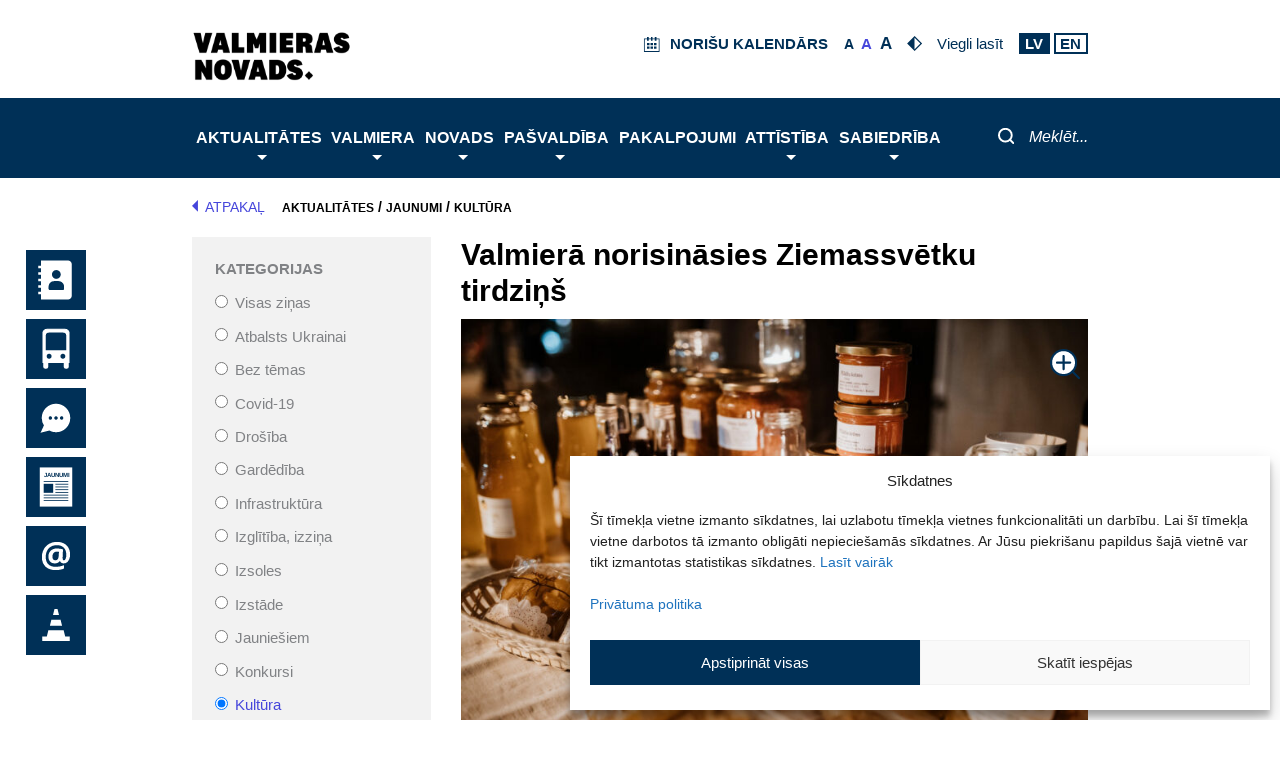

--- FILE ---
content_type: text/html; charset=UTF-8
request_url: https://www.valmierasnovads.lv/valmiera-norisinasies-ziemassvetku-tirdzins-2/
body_size: 76301
content:
<!DOCTYPE html>
<html lang="lv-LV">
<head>
        <meta charset="UTF-8">
    <meta name="viewport" content="width=device-width, initial-scale=1">
    <link rel="profile" href="https://gmpg.org/xfn/11">
    <script> var ajaxurl = 'https://www.valmierasnovads.lv/valmiera-wp/wp-admin/admin-ajax.php'; </script><meta name='robots' content='index, follow, max-image-preview:large, max-snippet:-1, max-video-preview:-1' />
	<style>img:is([sizes="auto" i], [sizes^="auto," i]) { contain-intrinsic-size: 3000px 1500px }</style>
	
	<!-- This site is optimized with the Yoast SEO plugin v26.0 - https://yoast.com/wordpress/plugins/seo/ -->
	<title>Valmierā norisināsies Ziemassvētku tirdziņš - Valmieras novads</title>
	<meta name="description" content="Sestdien, 10. decembrī, plkst. 11.00-15.00 Valmierā, Vecpuišu parkā, norisināsies Ziemassvētku tirdziņš." />
	<link rel="canonical" href="https://www.valmierasnovads.lv/valmiera-norisinasies-ziemassvetku-tirdzins-2/" />
	<meta property="og:locale" content="lv_LV" />
	<meta property="og:type" content="article" />
	<meta property="og:title" content="Valmierā norisināsies Ziemassvētku tirdziņš - Valmieras novads" />
	<meta property="og:description" content="Sestdien, 10. decembrī, plkst. 11.00-15.00 Valmierā, Vecpuišu parkā, norisināsies Ziemassvētku tirdziņš." />
	<meta property="og:url" content="https://www.valmierasnovads.lv/valmiera-norisinasies-ziemassvetku-tirdzins-2/" />
	<meta property="og:site_name" content="Valmieras novads" />
	<meta property="article:published_time" content="2022-12-08T14:30:22+00:00" />
	<meta property="article:modified_time" content="2022-12-08T16:31:08+00:00" />
	<meta property="og:image" content="https://www.valmierasnovads.lv/content/uploads/2022/12/KC-Zsvetku-tirgus-22_12_2021_02.jpg" />
	<meta property="og:image:width" content="1920" />
	<meta property="og:image:height" content="1280" />
	<meta property="og:image:type" content="image/jpeg" />
	<meta name="author" content="Līga Tarbuna" />
	<meta name="twitter:card" content="summary_large_image" />
	<meta name="twitter:label1" content="Written by" />
	<meta name="twitter:data1" content="Līga Tarbuna" />
	<meta name="twitter:label2" content="Est. reading time" />
	<meta name="twitter:data2" content="2 minūtes" />
	<script type="application/ld+json" class="yoast-schema-graph">{"@context":"https://schema.org","@graph":[{"@type":"Article","@id":"https://www.valmierasnovads.lv/valmiera-norisinasies-ziemassvetku-tirdzins-2/#article","isPartOf":{"@id":"https://www.valmierasnovads.lv/valmiera-norisinasies-ziemassvetku-tirdzins-2/"},"author":{"name":"Līga Tarbuna","@id":"http://www.valmierasnovads.lv/#/schema/person/2874685ad42b62946904c304d1f3f0e7"},"headline":"Valmierā norisināsies Ziemassvētku tirdziņš","datePublished":"2022-12-08T14:30:22+00:00","dateModified":"2022-12-08T16:31:08+00:00","mainEntityOfPage":{"@id":"https://www.valmierasnovads.lv/valmiera-norisinasies-ziemassvetku-tirdzins-2/"},"wordCount":368,"publisher":{"@id":"http://www.valmierasnovads.lv/#organization"},"image":{"@id":"https://www.valmierasnovads.lv/valmiera-norisinasies-ziemassvetku-tirdzins-2/#primaryimage"},"thumbnailUrl":"https://www.valmierasnovads.lv/content/uploads/2022/12/KC-Zsvetku-tirgus-22_12_2021_02.jpg","articleSection":["Kultūra"],"inLanguage":"lv-LV"},{"@type":"WebPage","@id":"https://www.valmierasnovads.lv/valmiera-norisinasies-ziemassvetku-tirdzins-2/","url":"https://www.valmierasnovads.lv/valmiera-norisinasies-ziemassvetku-tirdzins-2/","name":"Valmierā norisināsies Ziemassvētku tirdziņš - Valmieras novads","isPartOf":{"@id":"http://www.valmierasnovads.lv/#website"},"primaryImageOfPage":{"@id":"https://www.valmierasnovads.lv/valmiera-norisinasies-ziemassvetku-tirdzins-2/#primaryimage"},"image":{"@id":"https://www.valmierasnovads.lv/valmiera-norisinasies-ziemassvetku-tirdzins-2/#primaryimage"},"thumbnailUrl":"https://www.valmierasnovads.lv/content/uploads/2022/12/KC-Zsvetku-tirgus-22_12_2021_02.jpg","datePublished":"2022-12-08T14:30:22+00:00","dateModified":"2022-12-08T16:31:08+00:00","description":"Sestdien, 10. decembrī, plkst. 11.00-15.00 Valmierā, Vecpuišu parkā, norisināsies Ziemassvētku tirdziņš.","breadcrumb":{"@id":"https://www.valmierasnovads.lv/valmiera-norisinasies-ziemassvetku-tirdzins-2/#breadcrumb"},"inLanguage":"lv-LV","potentialAction":[{"@type":"ReadAction","target":["https://www.valmierasnovads.lv/valmiera-norisinasies-ziemassvetku-tirdzins-2/"]}]},{"@type":"ImageObject","inLanguage":"lv-LV","@id":"https://www.valmierasnovads.lv/valmiera-norisinasies-ziemassvetku-tirdzins-2/#primaryimage","url":"https://www.valmierasnovads.lv/content/uploads/2022/12/KC-Zsvetku-tirgus-22_12_2021_02.jpg","contentUrl":"https://www.valmierasnovads.lv/content/uploads/2022/12/KC-Zsvetku-tirgus-22_12_2021_02.jpg","width":1920,"height":1280},{"@type":"BreadcrumbList","@id":"https://www.valmierasnovads.lv/valmiera-norisinasies-ziemassvetku-tirdzins-2/#breadcrumb","itemListElement":[{"@type":"ListItem","position":1,"name":"Aktualitātes","item":"https://www.valmierasnovads.lv/aktualitātes/"},{"@type":"ListItem","position":2,"name":"Jaunumi","item":"https://www.valmierasnovads.lv/aktualitates/jaunumi/"},{"@type":"ListItem","position":3,"name":"Kultūra","item":"https://www.valmierasnovads.lv/category/kultura/"},{"@type":"ListItem","position":4,"name":"Valmierā norisināsies Ziemassvētku tirdziņš"}]},{"@type":"WebSite","@id":"http://www.valmierasnovads.lv/#website","url":"http://www.valmierasnovads.lv/","name":"Valmieras novads","description":"Valmieras pilsētas pašvaldība","publisher":{"@id":"http://www.valmierasnovads.lv/#organization"},"potentialAction":[{"@type":"SearchAction","target":{"@type":"EntryPoint","urlTemplate":"http://www.valmierasnovads.lv/?s={search_term_string}"},"query-input":{"@type":"PropertyValueSpecification","valueRequired":true,"valueName":"search_term_string"}}],"inLanguage":"lv-LV"},{"@type":"Organization","@id":"http://www.valmierasnovads.lv/#organization","name":"Valmieras novads","url":"http://www.valmierasnovads.lv/","logo":{"@type":"ImageObject","inLanguage":"lv-LV","@id":"http://www.valmierasnovads.lv/#/schema/logo/image/","url":"https://www.valmierasnovads.lv/content/uploads/2023/10/Valmieras-vovads-web-page-header-logo.svg","contentUrl":"https://www.valmierasnovads.lv/content/uploads/2023/10/Valmieras-vovads-web-page-header-logo.svg","width":224,"height":60,"caption":"Valmieras novads"},"image":{"@id":"http://www.valmierasnovads.lv/#/schema/logo/image/"}},{"@type":"Person","@id":"http://www.valmierasnovads.lv/#/schema/person/2874685ad42b62946904c304d1f3f0e7","name":"Līga Tarbuna","image":{"@type":"ImageObject","inLanguage":"lv-LV","@id":"http://www.valmierasnovads.lv/#/schema/person/image/","url":"https://secure.gravatar.com/avatar/48e386a1b6e3de742103a2cbaa32150eccd856df134fa0c54afbd8f0464a11c9?s=96&d=mm&r=g","contentUrl":"https://secure.gravatar.com/avatar/48e386a1b6e3de742103a2cbaa32150eccd856df134fa0c54afbd8f0464a11c9?s=96&d=mm&r=g","caption":"Līga Tarbuna"},"url":"https://www.valmierasnovads.lv/author/liga-tarbuna/"}]}</script>
	<!-- / Yoast SEO plugin. -->


<link rel='dns-prefetch' href='//kendo.cdn.telerik.com' />
<link rel="alternate" type="application/rss+xml" title="Valmieras novads&raquo; Plūsma" href="https://www.valmierasnovads.lv/feed/" />
<link rel="alternate" type="application/rss+xml" title="Komentāru plūsma" href="https://www.valmierasnovads.lv/comments/feed/" />
<script>
window._wpemojiSettings = {"baseUrl":"https:\/\/s.w.org\/images\/core\/emoji\/16.0.1\/72x72\/","ext":".png","svgUrl":"https:\/\/s.w.org\/images\/core\/emoji\/16.0.1\/svg\/","svgExt":".svg","source":{"concatemoji":"https:\/\/www.valmierasnovads.lv\/valmiera-wp\/wp-includes\/js\/wp-emoji-release.min.js?version=1.3.17"}};
/*! This file is auto-generated */
!function(s,n){var o,i,e;function c(e){try{var t={supportTests:e,timestamp:(new Date).valueOf()};sessionStorage.setItem(o,JSON.stringify(t))}catch(e){}}function p(e,t,n){e.clearRect(0,0,e.canvas.width,e.canvas.height),e.fillText(t,0,0);var t=new Uint32Array(e.getImageData(0,0,e.canvas.width,e.canvas.height).data),a=(e.clearRect(0,0,e.canvas.width,e.canvas.height),e.fillText(n,0,0),new Uint32Array(e.getImageData(0,0,e.canvas.width,e.canvas.height).data));return t.every(function(e,t){return e===a[t]})}function u(e,t){e.clearRect(0,0,e.canvas.width,e.canvas.height),e.fillText(t,0,0);for(var n=e.getImageData(16,16,1,1),a=0;a<n.data.length;a++)if(0!==n.data[a])return!1;return!0}function f(e,t,n,a){switch(t){case"flag":return n(e,"\ud83c\udff3\ufe0f\u200d\u26a7\ufe0f","\ud83c\udff3\ufe0f\u200b\u26a7\ufe0f")?!1:!n(e,"\ud83c\udde8\ud83c\uddf6","\ud83c\udde8\u200b\ud83c\uddf6")&&!n(e,"\ud83c\udff4\udb40\udc67\udb40\udc62\udb40\udc65\udb40\udc6e\udb40\udc67\udb40\udc7f","\ud83c\udff4\u200b\udb40\udc67\u200b\udb40\udc62\u200b\udb40\udc65\u200b\udb40\udc6e\u200b\udb40\udc67\u200b\udb40\udc7f");case"emoji":return!a(e,"\ud83e\udedf")}return!1}function g(e,t,n,a){var r="undefined"!=typeof WorkerGlobalScope&&self instanceof WorkerGlobalScope?new OffscreenCanvas(300,150):s.createElement("canvas"),o=r.getContext("2d",{willReadFrequently:!0}),i=(o.textBaseline="top",o.font="600 32px Arial",{});return e.forEach(function(e){i[e]=t(o,e,n,a)}),i}function t(e){var t=s.createElement("script");t.src=e,t.defer=!0,s.head.appendChild(t)}"undefined"!=typeof Promise&&(o="wpEmojiSettingsSupports",i=["flag","emoji"],n.supports={everything:!0,everythingExceptFlag:!0},e=new Promise(function(e){s.addEventListener("DOMContentLoaded",e,{once:!0})}),new Promise(function(t){var n=function(){try{var e=JSON.parse(sessionStorage.getItem(o));if("object"==typeof e&&"number"==typeof e.timestamp&&(new Date).valueOf()<e.timestamp+604800&&"object"==typeof e.supportTests)return e.supportTests}catch(e){}return null}();if(!n){if("undefined"!=typeof Worker&&"undefined"!=typeof OffscreenCanvas&&"undefined"!=typeof URL&&URL.createObjectURL&&"undefined"!=typeof Blob)try{var e="postMessage("+g.toString()+"("+[JSON.stringify(i),f.toString(),p.toString(),u.toString()].join(",")+"));",a=new Blob([e],{type:"text/javascript"}),r=new Worker(URL.createObjectURL(a),{name:"wpTestEmojiSupports"});return void(r.onmessage=function(e){c(n=e.data),r.terminate(),t(n)})}catch(e){}c(n=g(i,f,p,u))}t(n)}).then(function(e){for(var t in e)n.supports[t]=e[t],n.supports.everything=n.supports.everything&&n.supports[t],"flag"!==t&&(n.supports.everythingExceptFlag=n.supports.everythingExceptFlag&&n.supports[t]);n.supports.everythingExceptFlag=n.supports.everythingExceptFlag&&!n.supports.flag,n.DOMReady=!1,n.readyCallback=function(){n.DOMReady=!0}}).then(function(){return e}).then(function(){var e;n.supports.everything||(n.readyCallback(),(e=n.source||{}).concatemoji?t(e.concatemoji):e.wpemoji&&e.twemoji&&(t(e.twemoji),t(e.wpemoji)))}))}((window,document),window._wpemojiSettings);
</script>
<link rel='stylesheet' id='astra-theme-css-css' href='https://www.valmierasnovads.lv/content/themes/astra/assets/css/minified/style.min.css?version=1.3.17' media='all' />
<style id='astra-theme-css-inline-css'>
.ast-no-sidebar .entry-content .alignfull {margin-left: calc( -50vw + 50%);margin-right: calc( -50vw + 50%);max-width: 100vw;width: 100vw;}.ast-no-sidebar .entry-content .alignwide {margin-left: calc(-41vw + 50%);margin-right: calc(-41vw + 50%);max-width: unset;width: unset;}.ast-no-sidebar .entry-content .alignfull .alignfull,.ast-no-sidebar .entry-content .alignfull .alignwide,.ast-no-sidebar .entry-content .alignwide .alignfull,.ast-no-sidebar .entry-content .alignwide .alignwide,.ast-no-sidebar .entry-content .wp-block-column .alignfull,.ast-no-sidebar .entry-content .wp-block-column .alignwide{width: 100%;margin-left: auto;margin-right: auto;}.wp-block-gallery,.blocks-gallery-grid {margin: 0;}.wp-block-separator {max-width: 100px;}.wp-block-separator.is-style-wide,.wp-block-separator.is-style-dots {max-width: none;}.entry-content .has-2-columns .wp-block-column:first-child {padding-right: 10px;}.entry-content .has-2-columns .wp-block-column:last-child {padding-left: 10px;}@media (max-width: 782px) {.entry-content .wp-block-columns .wp-block-column {flex-basis: 100%;}.entry-content .has-2-columns .wp-block-column:first-child {padding-right: 0;}.entry-content .has-2-columns .wp-block-column:last-child {padding-left: 0;}}body .entry-content .wp-block-latest-posts {margin-left: 0;}body .entry-content .wp-block-latest-posts li {list-style: none;}.ast-no-sidebar .ast-container .entry-content .wp-block-latest-posts {margin-left: 0;}.ast-header-break-point .entry-content .alignwide {margin-left: auto;margin-right: auto;}.entry-content .blocks-gallery-item img {margin-bottom: auto;}.wp-block-pullquote {border-top: 4px solid #555d66;border-bottom: 4px solid #555d66;color: #40464d;}:root{--ast-post-nav-space:0;--ast-container-default-xlg-padding:6.67em;--ast-container-default-lg-padding:5.67em;--ast-container-default-slg-padding:4.34em;--ast-container-default-md-padding:3.34em;--ast-container-default-sm-padding:6.67em;--ast-container-default-xs-padding:2.4em;--ast-container-default-xxs-padding:1.4em;--ast-code-block-background:#EEEEEE;--ast-comment-inputs-background:#FAFAFA;--ast-normal-container-width:1200px;--ast-narrow-container-width:750px;--ast-blog-title-font-weight:normal;--ast-blog-meta-weight:inherit;--ast-global-color-primary:var(--ast-global-color-5);--ast-global-color-secondary:var(--ast-global-color-4);--ast-global-color-alternate-background:var(--ast-global-color-7);--ast-global-color-subtle-background:var(--ast-global-color-6);--ast-bg-style-guide:#F8FAFC;--ast-shadow-style-guide:0px 0px 4px 0 #00000057;--ast-global-dark-bg-style:#fff;--ast-global-dark-lfs:#fbfbfb;--ast-widget-bg-color:#fafafa;--ast-wc-container-head-bg-color:#fbfbfb;--ast-title-layout-bg:#eeeeee;--ast-search-border-color:#e7e7e7;--ast-lifter-hover-bg:#e6e6e6;--ast-gallery-block-color:#000;--srfm-color-input-label:var(--ast-global-color-2);}html{font-size:93.75%;}a,.page-title{color:var(--ast-global-color-0);}a:hover,a:focus{color:var(--ast-global-color-1);}body,button,input,select,textarea,.ast-button,.ast-custom-button{font-family:-apple-system,BlinkMacSystemFont,Segoe UI,Roboto,Oxygen-Sans,Ubuntu,Cantarell,Helvetica Neue,sans-serif;font-weight:inherit;font-size:15px;font-size:1rem;line-height:var(--ast-body-line-height,1.65em);}blockquote{color:var(--ast-global-color-3);}.ast-site-identity .site-title a{color:var(--ast-global-color-2);}.site-title{font-size:35px;font-size:2.3333333333333rem;display:none;}header .custom-logo-link img{max-width:200px;width:200px;}.astra-logo-svg{width:200px;}.site-header .site-description{font-size:15px;font-size:1rem;display:none;}.entry-title{font-size:30px;font-size:2rem;}.archive .ast-article-post .ast-article-inner,.blog .ast-article-post .ast-article-inner,.archive .ast-article-post .ast-article-inner:hover,.blog .ast-article-post .ast-article-inner:hover{overflow:hidden;}h1,.entry-content :where(h1){font-size:40px;font-size:2.6666666666667rem;line-height:1.4em;}h2,.entry-content :where(h2){font-size:32px;font-size:2.1333333333333rem;line-height:1.3em;}h3,.entry-content :where(h3){font-size:26px;font-size:1.7333333333333rem;line-height:1.3em;}h4,.entry-content :where(h4){font-size:24px;font-size:1.6rem;line-height:1.2em;}h5,.entry-content :where(h5){font-size:20px;font-size:1.3333333333333rem;line-height:1.2em;}h6,.entry-content :where(h6){font-size:16px;font-size:1.0666666666667rem;line-height:1.25em;}::selection{background-color:var(--ast-global-color-0);color:#ffffff;}body,h1,h2,h3,h4,h5,h6,.entry-title a,.entry-content :where(h1,h2,h3,h4,h5,h6){color:var(--ast-global-color-3);}.tagcloud a:hover,.tagcloud a:focus,.tagcloud a.current-item{color:#ffffff;border-color:var(--ast-global-color-0);background-color:var(--ast-global-color-0);}input:focus,input[type="text"]:focus,input[type="email"]:focus,input[type="url"]:focus,input[type="password"]:focus,input[type="reset"]:focus,input[type="search"]:focus,textarea:focus{border-color:var(--ast-global-color-0);}input[type="radio"]:checked,input[type=reset],input[type="checkbox"]:checked,input[type="checkbox"]:hover:checked,input[type="checkbox"]:focus:checked,input[type=range]::-webkit-slider-thumb{border-color:var(--ast-global-color-0);background-color:var(--ast-global-color-0);box-shadow:none;}.site-footer a:hover + .post-count,.site-footer a:focus + .post-count{background:var(--ast-global-color-0);border-color:var(--ast-global-color-0);}.single .nav-links .nav-previous,.single .nav-links .nav-next{color:var(--ast-global-color-0);}.entry-meta,.entry-meta *{line-height:1.45;color:var(--ast-global-color-0);}.entry-meta a:not(.ast-button):hover,.entry-meta a:not(.ast-button):hover *,.entry-meta a:not(.ast-button):focus,.entry-meta a:not(.ast-button):focus *,.page-links > .page-link,.page-links .page-link:hover,.post-navigation a:hover{color:var(--ast-global-color-1);}#cat option,.secondary .calendar_wrap thead a,.secondary .calendar_wrap thead a:visited{color:var(--ast-global-color-0);}.secondary .calendar_wrap #today,.ast-progress-val span{background:var(--ast-global-color-0);}.secondary a:hover + .post-count,.secondary a:focus + .post-count{background:var(--ast-global-color-0);border-color:var(--ast-global-color-0);}.calendar_wrap #today > a{color:#ffffff;}.page-links .page-link,.single .post-navigation a{color:var(--ast-global-color-0);}.ast-search-menu-icon .search-form button.search-submit{padding:0 4px;}.ast-search-menu-icon form.search-form{padding-right:0;}.ast-header-search .ast-search-menu-icon.ast-dropdown-active .search-form,.ast-header-search .ast-search-menu-icon.ast-dropdown-active .search-field:focus{transition:all 0.2s;}.search-form input.search-field:focus{outline:none;}.widget-title,.widget .wp-block-heading{font-size:21px;font-size:1.4rem;color:var(--ast-global-color-3);}#secondary,#secondary button,#secondary input,#secondary select,#secondary textarea{font-size:15px;font-size:1rem;}.ast-search-menu-icon.slide-search a:focus-visible:focus-visible,.astra-search-icon:focus-visible,#close:focus-visible,a:focus-visible,.ast-menu-toggle:focus-visible,.site .skip-link:focus-visible,.wp-block-loginout input:focus-visible,.wp-block-search.wp-block-search__button-inside .wp-block-search__inside-wrapper,.ast-header-navigation-arrow:focus-visible,.ast-orders-table__row .ast-orders-table__cell:focus-visible,a#ast-apply-coupon:focus-visible,#ast-apply-coupon:focus-visible,#close:focus-visible,.button.search-submit:focus-visible,#search_submit:focus,.normal-search:focus-visible,.ast-header-account-wrap:focus-visible,.astra-cart-drawer-close:focus,.ast-single-variation:focus,.ast-button:focus{outline-style:dotted;outline-color:inherit;outline-width:thin;}input:focus,input[type="text"]:focus,input[type="email"]:focus,input[type="url"]:focus,input[type="password"]:focus,input[type="reset"]:focus,input[type="search"]:focus,input[type="number"]:focus,textarea:focus,.wp-block-search__input:focus,[data-section="section-header-mobile-trigger"] .ast-button-wrap .ast-mobile-menu-trigger-minimal:focus,.ast-mobile-popup-drawer.active .menu-toggle-close:focus,#ast-scroll-top:focus,#coupon_code:focus,#ast-coupon-code:focus{border-style:dotted;border-color:inherit;border-width:thin;}input{outline:none;}.main-header-menu .menu-link,.ast-header-custom-item a{color:var(--ast-global-color-3);}.main-header-menu .menu-item:hover > .menu-link,.main-header-menu .menu-item:hover > .ast-menu-toggle,.main-header-menu .ast-masthead-custom-menu-items a:hover,.main-header-menu .menu-item.focus > .menu-link,.main-header-menu .menu-item.focus > .ast-menu-toggle,.main-header-menu .current-menu-item > .menu-link,.main-header-menu .current-menu-ancestor > .menu-link,.main-header-menu .current-menu-item > .ast-menu-toggle,.main-header-menu .current-menu-ancestor > .ast-menu-toggle{color:var(--ast-global-color-0);}.header-main-layout-3 .ast-main-header-bar-alignment{margin-right:auto;}.header-main-layout-2 .site-header-section-left .ast-site-identity{text-align:left;}.site-logo-img img{ transition:all 0.2s linear;}body .ast-oembed-container *{position:absolute;top:0;width:100%;height:100%;left:0;}body .wp-block-embed-pocket-casts .ast-oembed-container *{position:unset;}.ast-header-break-point .ast-mobile-menu-buttons-minimal.menu-toggle{background:transparent;color:var(--ast-global-color-0);}.ast-header-break-point .ast-mobile-menu-buttons-outline.menu-toggle{background:transparent;border:1px solid var(--ast-global-color-0);color:var(--ast-global-color-0);}.ast-header-break-point .ast-mobile-menu-buttons-fill.menu-toggle{background:var(--ast-global-color-0);}.ast-single-post-featured-section + article {margin-top: 2em;}.site-content .ast-single-post-featured-section img {width: 100%;overflow: hidden;object-fit: cover;}.site > .ast-single-related-posts-container {margin-top: 0;}@media (min-width: 922px) {.ast-desktop .ast-container--narrow {max-width: var(--ast-narrow-container-width);margin: 0 auto;}}#secondary {margin: 4em 0 2.5em;word-break: break-word;line-height: 2;}#secondary li {margin-bottom: 0.25em;}#secondary li:last-child {margin-bottom: 0;}@media (max-width: 768px) {.js_active .ast-plain-container.ast-single-post #secondary {margin-top: 1.5em;}}.ast-separate-container.ast-two-container #secondary .widget {background-color: #fff;padding: 2em;margin-bottom: 2em;}@media (min-width: 993px) {.ast-left-sidebar #secondary {padding-right: 60px;}.ast-right-sidebar #secondary {padding-left: 60px;}}@media (max-width: 993px) {.ast-right-sidebar #secondary {padding-left: 30px;}.ast-left-sidebar #secondary {padding-right: 30px;}}.ast-small-footer > .ast-footer-overlay{background-color:#003057;;}.footer-adv .footer-adv-overlay{border-top-style:solid;border-top-color:#7a7a7a;}.footer-adv-overlay{background-color:#003057;;}@media( max-width: 420px ) {.single .nav-links .nav-previous,.single .nav-links .nav-next {width: 100%;text-align: center;}}.wp-block-buttons.aligncenter{justify-content:center;}@media (min-width:1200px){.ast-separate-container.ast-right-sidebar .entry-content .wp-block-image.alignfull,.ast-separate-container.ast-left-sidebar .entry-content .wp-block-image.alignfull,.ast-separate-container.ast-right-sidebar .entry-content .wp-block-cover.alignfull,.ast-separate-container.ast-left-sidebar .entry-content .wp-block-cover.alignfull{margin-left:-6.67em;margin-right:-6.67em;max-width:unset;width:unset;}.ast-separate-container.ast-right-sidebar .entry-content .wp-block-image.alignwide,.ast-separate-container.ast-left-sidebar .entry-content .wp-block-image.alignwide,.ast-separate-container.ast-right-sidebar .entry-content .wp-block-cover.alignwide,.ast-separate-container.ast-left-sidebar .entry-content .wp-block-cover.alignwide{margin-left:-20px;margin-right:-20px;max-width:unset;width:unset;}}@media (min-width:1200px){.wp-block-group .has-background{padding:20px;}}.wp-block-image.aligncenter{margin-left:auto;margin-right:auto;}.wp-block-table.aligncenter{margin-left:auto;margin-right:auto;}.wp-block-buttons .wp-block-button.is-style-outline .wp-block-button__link.wp-element-button,.ast-outline-button,.wp-block-uagb-buttons-child .uagb-buttons-repeater.ast-outline-button{border-top-width:2px;border-right-width:2px;border-bottom-width:2px;border-left-width:2px;font-family:inherit;font-weight:inherit;line-height:1em;}.wp-block-button .wp-block-button__link.wp-element-button.is-style-outline:not(.has-background),.wp-block-button.is-style-outline>.wp-block-button__link.wp-element-button:not(.has-background),.ast-outline-button{background-color:transparent;}.entry-content[data-ast-blocks-layout] > figure{margin-bottom:1em;}@media (max-width:921px){.ast-left-sidebar #content > .ast-container{display:flex;flex-direction:column-reverse;width:100%;}.ast-separate-container .ast-article-post,.ast-separate-container .ast-article-single{padding:1.5em 2.14em;}.ast-author-box img.avatar{margin:20px 0 0 0;}}@media (max-width:921px){#secondary.secondary{padding-top:0;}.ast-separate-container.ast-right-sidebar #secondary{padding-left:1em;padding-right:1em;}.ast-separate-container.ast-two-container #secondary{padding-left:0;padding-right:0;}.ast-page-builder-template .entry-header #secondary,.ast-page-builder-template #secondary{margin-top:1.5em;}}@media (max-width:921px){.ast-right-sidebar #primary{padding-right:0;}.ast-page-builder-template.ast-left-sidebar #secondary,.ast-page-builder-template.ast-right-sidebar #secondary{padding-right:20px;padding-left:20px;}.ast-right-sidebar #secondary,.ast-left-sidebar #primary{padding-left:0;}.ast-left-sidebar #secondary{padding-right:0;}}@media (min-width:922px){.ast-separate-container.ast-right-sidebar #primary,.ast-separate-container.ast-left-sidebar #primary{border:0;}.search-no-results.ast-separate-container #primary{margin-bottom:4em;}}@media (min-width:922px){.ast-right-sidebar #primary{border-right:1px solid var(--ast-border-color);}.ast-left-sidebar #primary{border-left:1px solid var(--ast-border-color);}.ast-right-sidebar #secondary{border-left:1px solid var(--ast-border-color);margin-left:-1px;}.ast-left-sidebar #secondary{border-right:1px solid var(--ast-border-color);margin-right:-1px;}.ast-separate-container.ast-two-container.ast-right-sidebar #secondary{padding-left:30px;padding-right:0;}.ast-separate-container.ast-two-container.ast-left-sidebar #secondary{padding-right:30px;padding-left:0;}.ast-separate-container.ast-right-sidebar #secondary,.ast-separate-container.ast-left-sidebar #secondary{border:0;margin-left:auto;margin-right:auto;}.ast-separate-container.ast-two-container #secondary .widget:last-child{margin-bottom:0;}}.wp-block-button .wp-block-button__link{color:#ffffff;}.wp-block-button .wp-block-button__link:hover,.wp-block-button .wp-block-button__link:focus{color:#ffffff;background-color:var(--ast-global-color-1);border-color:var(--ast-global-color-1);}.wp-block-button .wp-block-button__link{border-top-width:0;border-right-width:0;border-left-width:0;border-bottom-width:0;border-color:var(--ast-global-color-0);background-color:var(--ast-global-color-0);color:#ffffff;font-family:inherit;font-weight:inherit;line-height:1em;padding-top:10px;padding-right:40px;padding-bottom:10px;padding-left:40px;}.menu-toggle,button,.ast-button,.ast-custom-button,.button,input#submit,input[type="button"],input[type="submit"],input[type="reset"]{border-style:solid;border-top-width:0;border-right-width:0;border-left-width:0;border-bottom-width:0;color:#ffffff;border-color:var(--ast-global-color-0);background-color:var(--ast-global-color-0);padding-top:10px;padding-right:40px;padding-bottom:10px;padding-left:40px;font-family:inherit;font-weight:inherit;line-height:1em;}button:focus,.menu-toggle:hover,button:hover,.ast-button:hover,.ast-custom-button:hover .button:hover,.ast-custom-button:hover ,input[type=reset]:hover,input[type=reset]:focus,input#submit:hover,input#submit:focus,input[type="button"]:hover,input[type="button"]:focus,input[type="submit"]:hover,input[type="submit"]:focus{color:#ffffff;background-color:var(--ast-global-color-1);border-color:var(--ast-global-color-1);}@media (max-width:921px){.ast-mobile-header-stack .main-header-bar .ast-search-menu-icon{display:inline-block;}.ast-header-break-point.ast-header-custom-item-outside .ast-mobile-header-stack .main-header-bar .ast-search-icon{margin:0;}.ast-comment-avatar-wrap img{max-width:2.5em;}.ast-comment-meta{padding:0 1.8888em 1.3333em;}.ast-separate-container .ast-comment-list li.depth-1{padding:1.5em 2.14em;}.ast-separate-container .comment-respond{padding:2em 2.14em;}}@media (min-width:544px){.ast-container{max-width:100%;}}@media (max-width:544px){.ast-separate-container .ast-article-post,.ast-separate-container .ast-article-single,.ast-separate-container .comments-title,.ast-separate-container .ast-archive-description{padding:1.5em 1em;}.ast-separate-container #content .ast-container{padding-left:0.54em;padding-right:0.54em;}.ast-separate-container .ast-comment-list .bypostauthor{padding:.5em;}.ast-search-menu-icon.ast-dropdown-active .search-field{width:170px;}.ast-separate-container #secondary{padding-top:0;}.ast-separate-container.ast-two-container #secondary .widget{margin-bottom:1.5em;padding-left:1em;padding-right:1em;}.site-branding img,.site-header .site-logo-img .custom-logo-link img{max-width:100%;}} #ast-mobile-header .ast-site-header-cart-li a{pointer-events:none;}body,.ast-separate-container{background-color:#ffffff;}.ast-no-sidebar.ast-separate-container .entry-content .alignfull {margin-left: -6.67em;margin-right: -6.67em;width: auto;}@media (max-width: 1200px) {.ast-no-sidebar.ast-separate-container .entry-content .alignfull {margin-left: -2.4em;margin-right: -2.4em;}}@media (max-width: 768px) {.ast-no-sidebar.ast-separate-container .entry-content .alignfull {margin-left: -2.14em;margin-right: -2.14em;}}@media (max-width: 544px) {.ast-no-sidebar.ast-separate-container .entry-content .alignfull {margin-left: -1em;margin-right: -1em;}}.ast-no-sidebar.ast-separate-container .entry-content .alignwide {margin-left: -20px;margin-right: -20px;}.ast-no-sidebar.ast-separate-container .entry-content .wp-block-column .alignfull,.ast-no-sidebar.ast-separate-container .entry-content .wp-block-column .alignwide {margin-left: auto;margin-right: auto;width: 100%;}@media (max-width:921px){.site-title{display:none;}.site-header .site-description{display:none;}h1,.entry-content :where(h1){font-size:30px;}h2,.entry-content :where(h2){font-size:25px;}h3,.entry-content :where(h3){font-size:20px;}.astra-logo-svg{width:310px;}header .custom-logo-link img,.ast-header-break-point .site-logo-img .custom-mobile-logo-link img{max-width:310px;width:310px;}}@media (max-width:544px){.site-title{display:none;}.site-header .site-description{display:none;}h1,.entry-content :where(h1){font-size:30px;}h2,.entry-content :where(h2){font-size:25px;}h3,.entry-content :where(h3){font-size:20px;}header .custom-logo-link img,.ast-header-break-point .site-branding img,.ast-header-break-point .custom-logo-link img{max-width:100px;width:100px;}.astra-logo-svg{width:100px;}.ast-header-break-point .site-logo-img .custom-mobile-logo-link img{max-width:100px;}}@media (max-width:921px){html{font-size:85.5%;}}@media (max-width:544px){html{font-size:85.5%;}}@media (min-width:922px){.ast-container{max-width:1240px;}}@font-face {font-family: "Astra";src: url(https://www.valmierasnovads.lv/content/themes/astra/assets/fonts/astra.woff) format("woff"),url(https://www.valmierasnovads.lv/content/themes/astra/assets/fonts/astra.ttf) format("truetype"),url(https://www.valmierasnovads.lv/content/themes/astra/assets/fonts/astra.svg#astra) format("svg");font-weight: normal;font-style: normal;font-display: fallback;}@media (max-width:921px) {.main-header-bar .main-header-bar-navigation{display:none;}}.ast-desktop .main-header-menu.submenu-with-border .sub-menu,.ast-desktop .main-header-menu.submenu-with-border .astra-full-megamenu-wrapper{border-color:var(--ast-global-color-0);}.ast-desktop .main-header-menu.submenu-with-border .sub-menu{border-top-width:2px;border-style:solid;}.ast-desktop .main-header-menu.submenu-with-border .sub-menu .sub-menu{top:-2px;}.ast-desktop .main-header-menu.submenu-with-border .sub-menu .menu-link,.ast-desktop .main-header-menu.submenu-with-border .children .menu-link{border-bottom-width:0px;border-style:solid;border-color:#eaeaea;}@media (min-width:922px){.main-header-menu .sub-menu .menu-item.ast-left-align-sub-menu:hover > .sub-menu,.main-header-menu .sub-menu .menu-item.ast-left-align-sub-menu.focus > .sub-menu{margin-left:-0px;}}.ast-small-footer{border-top-style:solid;border-top-width:1px;border-top-color:#7693ab;}.ast-small-footer-wrap{text-align:center;}.site .comments-area{padding-bottom:3em;}.ast-header-break-point.ast-header-custom-item-inside .main-header-bar .main-header-bar-navigation .ast-search-icon {display: none;}.ast-header-break-point.ast-header-custom-item-inside .main-header-bar .ast-search-menu-icon .search-form {padding: 0;display: block;overflow: hidden;}.ast-header-break-point .ast-header-custom-item .widget:last-child {margin-bottom: 1em;}.ast-header-custom-item .widget {margin: 0.5em;display: inline-block;vertical-align: middle;}.ast-header-custom-item .widget p {margin-bottom: 0;}.ast-header-custom-item .widget li {width: auto;}.ast-header-custom-item-inside .button-custom-menu-item .menu-link {display: none;}.ast-header-custom-item-inside.ast-header-break-point .button-custom-menu-item .ast-custom-button-link {display: none;}.ast-header-custom-item-inside.ast-header-break-point .button-custom-menu-item .menu-link {display: block;}.ast-header-break-point.ast-header-custom-item-outside .main-header-bar .ast-search-icon {margin-right: 1em;}.ast-header-break-point.ast-header-custom-item-inside .main-header-bar .ast-search-menu-icon .search-field,.ast-header-break-point.ast-header-custom-item-inside .main-header-bar .ast-search-menu-icon.ast-inline-search .search-field {width: 100%;padding-right: 5.5em;}.ast-header-break-point.ast-header-custom-item-inside .main-header-bar .ast-search-menu-icon .search-submit {display: block;position: absolute;height: 100%;top: 0;right: 0;padding: 0 1em;border-radius: 0;}.ast-header-break-point .ast-header-custom-item .ast-masthead-custom-menu-items {padding-left: 20px;padding-right: 20px;margin-bottom: 1em;margin-top: 1em;}.ast-header-custom-item-inside.ast-header-break-point .button-custom-menu-item {padding-left: 0;padding-right: 0;margin-top: 0;margin-bottom: 0;}.astra-icon-down_arrow::after {content: "\e900";font-family: Astra;}.astra-icon-close::after {content: "\e5cd";font-family: Astra;}.astra-icon-drag_handle::after {content: "\e25d";font-family: Astra;}.astra-icon-format_align_justify::after {content: "\e235";font-family: Astra;}.astra-icon-menu::after {content: "\e5d2";font-family: Astra;}.astra-icon-reorder::after {content: "\e8fe";font-family: Astra;}.astra-icon-search::after {content: "\e8b6";font-family: Astra;}.astra-icon-zoom_in::after {content: "\e56b";font-family: Astra;}.astra-icon-check-circle::after {content: "\e901";font-family: Astra;}.astra-icon-shopping-cart::after {content: "\f07a";font-family: Astra;}.astra-icon-shopping-bag::after {content: "\f290";font-family: Astra;}.astra-icon-shopping-basket::after {content: "\f291";font-family: Astra;}.astra-icon-circle-o::after {content: "\e903";font-family: Astra;}.astra-icon-certificate::after {content: "\e902";font-family: Astra;}blockquote {padding: 1.2em;}:root .has-ast-global-color-0-color{color:var(--ast-global-color-0);}:root .has-ast-global-color-0-background-color{background-color:var(--ast-global-color-0);}:root .wp-block-button .has-ast-global-color-0-color{color:var(--ast-global-color-0);}:root .wp-block-button .has-ast-global-color-0-background-color{background-color:var(--ast-global-color-0);}:root .has-ast-global-color-1-color{color:var(--ast-global-color-1);}:root .has-ast-global-color-1-background-color{background-color:var(--ast-global-color-1);}:root .wp-block-button .has-ast-global-color-1-color{color:var(--ast-global-color-1);}:root .wp-block-button .has-ast-global-color-1-background-color{background-color:var(--ast-global-color-1);}:root .has-ast-global-color-2-color{color:var(--ast-global-color-2);}:root .has-ast-global-color-2-background-color{background-color:var(--ast-global-color-2);}:root .wp-block-button .has-ast-global-color-2-color{color:var(--ast-global-color-2);}:root .wp-block-button .has-ast-global-color-2-background-color{background-color:var(--ast-global-color-2);}:root .has-ast-global-color-3-color{color:var(--ast-global-color-3);}:root .has-ast-global-color-3-background-color{background-color:var(--ast-global-color-3);}:root .wp-block-button .has-ast-global-color-3-color{color:var(--ast-global-color-3);}:root .wp-block-button .has-ast-global-color-3-background-color{background-color:var(--ast-global-color-3);}:root .has-ast-global-color-4-color{color:var(--ast-global-color-4);}:root .has-ast-global-color-4-background-color{background-color:var(--ast-global-color-4);}:root .wp-block-button .has-ast-global-color-4-color{color:var(--ast-global-color-4);}:root .wp-block-button .has-ast-global-color-4-background-color{background-color:var(--ast-global-color-4);}:root .has-ast-global-color-5-color{color:var(--ast-global-color-5);}:root .has-ast-global-color-5-background-color{background-color:var(--ast-global-color-5);}:root .wp-block-button .has-ast-global-color-5-color{color:var(--ast-global-color-5);}:root .wp-block-button .has-ast-global-color-5-background-color{background-color:var(--ast-global-color-5);}:root .has-ast-global-color-6-color{color:var(--ast-global-color-6);}:root .has-ast-global-color-6-background-color{background-color:var(--ast-global-color-6);}:root .wp-block-button .has-ast-global-color-6-color{color:var(--ast-global-color-6);}:root .wp-block-button .has-ast-global-color-6-background-color{background-color:var(--ast-global-color-6);}:root .has-ast-global-color-7-color{color:var(--ast-global-color-7);}:root .has-ast-global-color-7-background-color{background-color:var(--ast-global-color-7);}:root .wp-block-button .has-ast-global-color-7-color{color:var(--ast-global-color-7);}:root .wp-block-button .has-ast-global-color-7-background-color{background-color:var(--ast-global-color-7);}:root .has-ast-global-color-8-color{color:var(--ast-global-color-8);}:root .has-ast-global-color-8-background-color{background-color:var(--ast-global-color-8);}:root .wp-block-button .has-ast-global-color-8-color{color:var(--ast-global-color-8);}:root .wp-block-button .has-ast-global-color-8-background-color{background-color:var(--ast-global-color-8);}:root{--ast-global-color-0:#0170B9;--ast-global-color-1:#3a3a3a;--ast-global-color-2:#3a3a3a;--ast-global-color-3:#4B4F58;--ast-global-color-4:#F5F5F5;--ast-global-color-5:#FFFFFF;--ast-global-color-6:#E5E5E5;--ast-global-color-7:#424242;--ast-global-color-8:#000000;}:root {--ast-border-color : #dddddd;}.ast-single-entry-banner {-js-display: flex;display: flex;flex-direction: column;justify-content: center;text-align: center;position: relative;background: var(--ast-title-layout-bg);}.ast-single-entry-banner[data-banner-layout="layout-1"] {max-width: 1200px;background: inherit;padding: 20px 0;}.ast-single-entry-banner[data-banner-width-type="custom"] {margin: 0 auto;width: 100%;}.ast-single-entry-banner + .site-content .entry-header {margin-bottom: 0;}.site .ast-author-avatar {--ast-author-avatar-size: ;}a.ast-underline-text {text-decoration: underline;}.ast-container > .ast-terms-link {position: relative;display: block;}a.ast-button.ast-badge-tax {padding: 4px 8px;border-radius: 3px;font-size: inherit;}header.entry-header{text-align:left;}header.entry-header > *:not(:last-child){margin-bottom:10px;}@media (max-width:921px){header.entry-header{text-align:left;}}@media (max-width:544px){header.entry-header{text-align:left;}}.ast-archive-entry-banner {-js-display: flex;display: flex;flex-direction: column;justify-content: center;text-align: center;position: relative;background: var(--ast-title-layout-bg);}.ast-archive-entry-banner[data-banner-width-type="custom"] {margin: 0 auto;width: 100%;}.ast-archive-entry-banner[data-banner-layout="layout-1"] {background: inherit;padding: 20px 0;text-align: left;}body.archive .ast-archive-description{max-width:1200px;width:100%;text-align:left;padding-top:3em;padding-right:3em;padding-bottom:3em;padding-left:3em;}body.archive .ast-archive-description .ast-archive-title,body.archive .ast-archive-description .ast-archive-title *{font-size:40px;font-size:2.6666666666667rem;}body.archive .ast-archive-description > *:not(:last-child){margin-bottom:10px;}@media (max-width:921px){body.archive .ast-archive-description{text-align:left;}}@media (max-width:544px){body.archive .ast-archive-description{text-align:left;}}.ast-breadcrumbs .trail-browse,.ast-breadcrumbs .trail-items,.ast-breadcrumbs .trail-items li{display:inline-block;margin:0;padding:0;border:none;background:inherit;text-indent:0;text-decoration:none;}.ast-breadcrumbs .trail-browse{font-size:inherit;font-style:inherit;font-weight:inherit;color:inherit;}.ast-breadcrumbs .trail-items{list-style:none;}.trail-items li::after{padding:0 0.3em;content:"\00bb";}.trail-items li:last-of-type::after{display:none;}.trail-items li::after{content:"\00bb";}.ast-header-breadcrumb{padding-top:10px;padding-bottom:10px;width:100%;}.ast-default-menu-enable.ast-main-header-nav-open.ast-header-break-point .main-header-bar.ast-header-breadcrumb,.ast-main-header-nav-open .main-header-bar.ast-header-breadcrumb{padding-top:1em;padding-bottom:1em;}.ast-header-break-point .main-header-bar.ast-header-breadcrumb{border-bottom-width:1px;border-bottom-color:#eaeaea;border-bottom-style:solid;}.ast-breadcrumbs-wrapper{line-height:1.4;}.ast-breadcrumbs-wrapper .rank-math-breadcrumb p{margin-bottom:0px;}.ast-breadcrumbs-wrapper{display:block;width:100%;}h1,h2,h3,h4,h5,h6,.entry-content :where(h1,h2,h3,h4,h5,h6){color:var(--ast-global-color-2);}.ast-header-break-point .main-header-bar{border-bottom-width:0px;}@media (min-width:922px){.main-header-bar{border-bottom-width:0px;}}@media (min-width:922px){#primary{width:70%;}#secondary{width:30%;}}.main-header-menu .menu-item, #astra-footer-menu .menu-item, .main-header-bar .ast-masthead-custom-menu-items{-js-display:flex;display:flex;-webkit-box-pack:center;-webkit-justify-content:center;-moz-box-pack:center;-ms-flex-pack:center;justify-content:center;-webkit-box-orient:vertical;-webkit-box-direction:normal;-webkit-flex-direction:column;-moz-box-orient:vertical;-moz-box-direction:normal;-ms-flex-direction:column;flex-direction:column;}.main-header-menu > .menu-item > .menu-link, #astra-footer-menu > .menu-item > .menu-link{height:100%;-webkit-box-align:center;-webkit-align-items:center;-moz-box-align:center;-ms-flex-align:center;align-items:center;-js-display:flex;display:flex;}.ast-primary-menu-disabled .main-header-bar .ast-masthead-custom-menu-items{flex:unset;}.main-header-menu .sub-menu .menu-item.menu-item-has-children > .menu-link:after{position:absolute;right:1em;top:50%;transform:translate(0,-50%) rotate(270deg);}.ast-header-break-point .main-header-bar .main-header-bar-navigation .page_item_has_children > .ast-menu-toggle::before, .ast-header-break-point .main-header-bar .main-header-bar-navigation .menu-item-has-children > .ast-menu-toggle::before, .ast-mobile-popup-drawer .main-header-bar-navigation .menu-item-has-children>.ast-menu-toggle::before, .ast-header-break-point .ast-mobile-header-wrap .main-header-bar-navigation .menu-item-has-children > .ast-menu-toggle::before{font-weight:bold;content:"\e900";font-family:Astra;text-decoration:inherit;display:inline-block;}.ast-header-break-point .main-navigation ul.sub-menu .menu-item .menu-link:before{content:"\e900";font-family:Astra;font-size:.65em;text-decoration:inherit;display:inline-block;transform:translate(0, -2px) rotateZ(270deg);margin-right:5px;}.widget_search .search-form:after{font-family:Astra;font-size:1.2em;font-weight:normal;content:"\e8b6";position:absolute;top:50%;right:15px;transform:translate(0, -50%);}.astra-search-icon::before{content:"\e8b6";font-family:Astra;font-style:normal;font-weight:normal;text-decoration:inherit;text-align:center;-webkit-font-smoothing:antialiased;-moz-osx-font-smoothing:grayscale;z-index:3;}.main-header-bar .main-header-bar-navigation .page_item_has_children > a:after, .main-header-bar .main-header-bar-navigation .menu-item-has-children > a:after, .menu-item-has-children .ast-header-navigation-arrow:after{content:"\e900";display:inline-block;font-family:Astra;font-size:.6rem;font-weight:bold;text-rendering:auto;-webkit-font-smoothing:antialiased;-moz-osx-font-smoothing:grayscale;margin-left:10px;line-height:normal;}.menu-item-has-children .sub-menu .ast-header-navigation-arrow:after{margin-left:0;}.ast-mobile-popup-drawer .main-header-bar-navigation .ast-submenu-expanded>.ast-menu-toggle::before{transform:rotateX(180deg);}.ast-header-break-point .main-header-bar-navigation .menu-item-has-children > .menu-link:after{display:none;}@media (min-width:922px){.ast-builder-menu .main-navigation > ul > li:last-child a{margin-right:0;}}.ast-separate-container .ast-article-inner{background-color:transparent;background-image:none;}.ast-separate-container .ast-article-post{background-color:var(--ast-global-color-5);}@media (max-width:921px){.ast-separate-container .ast-article-post{background-color:var(--ast-global-color-5);}}@media (max-width:544px){.ast-separate-container .ast-article-post{background-color:var(--ast-global-color-5);}}.ast-separate-container .ast-article-single:not(.ast-related-post), .ast-separate-container .error-404, .ast-separate-container .no-results, .single.ast-separate-container  .ast-author-meta, .ast-separate-container .related-posts-title-wrapper, .ast-separate-container .comments-count-wrapper, .ast-box-layout.ast-plain-container .site-content, .ast-padded-layout.ast-plain-container .site-content, .ast-separate-container .ast-archive-description, .ast-separate-container .comments-area .comment-respond, .ast-separate-container .comments-area .ast-comment-list li, .ast-separate-container .comments-area .comments-title{background-color:var(--ast-global-color-5);}@media (max-width:921px){.ast-separate-container .ast-article-single:not(.ast-related-post), .ast-separate-container .error-404, .ast-separate-container .no-results, .single.ast-separate-container  .ast-author-meta, .ast-separate-container .related-posts-title-wrapper, .ast-separate-container .comments-count-wrapper, .ast-box-layout.ast-plain-container .site-content, .ast-padded-layout.ast-plain-container .site-content, .ast-separate-container .ast-archive-description{background-color:var(--ast-global-color-5);}}@media (max-width:544px){.ast-separate-container .ast-article-single:not(.ast-related-post), .ast-separate-container .error-404, .ast-separate-container .no-results, .single.ast-separate-container  .ast-author-meta, .ast-separate-container .related-posts-title-wrapper, .ast-separate-container .comments-count-wrapper, .ast-box-layout.ast-plain-container .site-content, .ast-padded-layout.ast-plain-container .site-content, .ast-separate-container .ast-archive-description{background-color:var(--ast-global-color-5);}}.ast-separate-container.ast-two-container #secondary .widget{background-color:var(--ast-global-color-5);}@media (max-width:921px){.ast-separate-container.ast-two-container #secondary .widget{background-color:var(--ast-global-color-5);}}@media (max-width:544px){.ast-separate-container.ast-two-container #secondary .widget{background-color:var(--ast-global-color-5);}}
</style>
<style id='wp-emoji-styles-inline-css'>

	img.wp-smiley, img.emoji {
		display: inline !important;
		border: none !important;
		box-shadow: none !important;
		height: 1em !important;
		width: 1em !important;
		margin: 0 0.07em !important;
		vertical-align: -0.1em !important;
		background: none !important;
		padding: 0 !important;
	}
</style>
<link rel='stylesheet' id='wp-block-library-css' href='https://www.valmierasnovads.lv/valmiera-wp/wp-includes/css/dist/block-library/style.min.css?version=1.3.17' media='all' />
<style id='safe-svg-svg-icon-style-inline-css'>
.safe-svg-cover{text-align:center}.safe-svg-cover .safe-svg-inside{display:inline-block;max-width:100%}.safe-svg-cover svg{fill:currentColor;height:100%;max-height:100%;max-width:100%;width:100%}

</style>
<style id='global-styles-inline-css'>
:root{--wp--preset--aspect-ratio--square: 1;--wp--preset--aspect-ratio--4-3: 4/3;--wp--preset--aspect-ratio--3-4: 3/4;--wp--preset--aspect-ratio--3-2: 3/2;--wp--preset--aspect-ratio--2-3: 2/3;--wp--preset--aspect-ratio--16-9: 16/9;--wp--preset--aspect-ratio--9-16: 9/16;--wp--preset--color--black: #000000;--wp--preset--color--cyan-bluish-gray: #abb8c3;--wp--preset--color--white: #ffffff;--wp--preset--color--pale-pink: #f78da7;--wp--preset--color--vivid-red: #cf2e2e;--wp--preset--color--luminous-vivid-orange: #ff6900;--wp--preset--color--luminous-vivid-amber: #fcb900;--wp--preset--color--light-green-cyan: #7bdcb5;--wp--preset--color--vivid-green-cyan: #00d084;--wp--preset--color--pale-cyan-blue: #8ed1fc;--wp--preset--color--vivid-cyan-blue: #0693e3;--wp--preset--color--vivid-purple: #9b51e0;--wp--preset--color--ast-global-color-0: var(--ast-global-color-0);--wp--preset--color--ast-global-color-1: var(--ast-global-color-1);--wp--preset--color--ast-global-color-2: var(--ast-global-color-2);--wp--preset--color--ast-global-color-3: var(--ast-global-color-3);--wp--preset--color--ast-global-color-4: var(--ast-global-color-4);--wp--preset--color--ast-global-color-5: var(--ast-global-color-5);--wp--preset--color--ast-global-color-6: var(--ast-global-color-6);--wp--preset--color--ast-global-color-7: var(--ast-global-color-7);--wp--preset--color--ast-global-color-8: var(--ast-global-color-8);--wp--preset--gradient--vivid-cyan-blue-to-vivid-purple: linear-gradient(135deg,rgba(6,147,227,1) 0%,rgb(155,81,224) 100%);--wp--preset--gradient--light-green-cyan-to-vivid-green-cyan: linear-gradient(135deg,rgb(122,220,180) 0%,rgb(0,208,130) 100%);--wp--preset--gradient--luminous-vivid-amber-to-luminous-vivid-orange: linear-gradient(135deg,rgba(252,185,0,1) 0%,rgba(255,105,0,1) 100%);--wp--preset--gradient--luminous-vivid-orange-to-vivid-red: linear-gradient(135deg,rgba(255,105,0,1) 0%,rgb(207,46,46) 100%);--wp--preset--gradient--very-light-gray-to-cyan-bluish-gray: linear-gradient(135deg,rgb(238,238,238) 0%,rgb(169,184,195) 100%);--wp--preset--gradient--cool-to-warm-spectrum: linear-gradient(135deg,rgb(74,234,220) 0%,rgb(151,120,209) 20%,rgb(207,42,186) 40%,rgb(238,44,130) 60%,rgb(251,105,98) 80%,rgb(254,248,76) 100%);--wp--preset--gradient--blush-light-purple: linear-gradient(135deg,rgb(255,206,236) 0%,rgb(152,150,240) 100%);--wp--preset--gradient--blush-bordeaux: linear-gradient(135deg,rgb(254,205,165) 0%,rgb(254,45,45) 50%,rgb(107,0,62) 100%);--wp--preset--gradient--luminous-dusk: linear-gradient(135deg,rgb(255,203,112) 0%,rgb(199,81,192) 50%,rgb(65,88,208) 100%);--wp--preset--gradient--pale-ocean: linear-gradient(135deg,rgb(255,245,203) 0%,rgb(182,227,212) 50%,rgb(51,167,181) 100%);--wp--preset--gradient--electric-grass: linear-gradient(135deg,rgb(202,248,128) 0%,rgb(113,206,126) 100%);--wp--preset--gradient--midnight: linear-gradient(135deg,rgb(2,3,129) 0%,rgb(40,116,252) 100%);--wp--preset--font-size--small: 13px;--wp--preset--font-size--medium: 20px;--wp--preset--font-size--large: 36px;--wp--preset--font-size--x-large: 42px;--wp--preset--spacing--20: 0.44rem;--wp--preset--spacing--30: 0.67rem;--wp--preset--spacing--40: 1rem;--wp--preset--spacing--50: 1.5rem;--wp--preset--spacing--60: 2.25rem;--wp--preset--spacing--70: 3.38rem;--wp--preset--spacing--80: 5.06rem;--wp--preset--shadow--natural: 6px 6px 9px rgba(0, 0, 0, 0.2);--wp--preset--shadow--deep: 12px 12px 50px rgba(0, 0, 0, 0.4);--wp--preset--shadow--sharp: 6px 6px 0px rgba(0, 0, 0, 0.2);--wp--preset--shadow--outlined: 6px 6px 0px -3px rgba(255, 255, 255, 1), 6px 6px rgba(0, 0, 0, 1);--wp--preset--shadow--crisp: 6px 6px 0px rgba(0, 0, 0, 1);}:root { --wp--style--global--content-size: var(--wp--custom--ast-content-width-size);--wp--style--global--wide-size: var(--wp--custom--ast-wide-width-size); }:where(body) { margin: 0; }.wp-site-blocks > .alignleft { float: left; margin-right: 2em; }.wp-site-blocks > .alignright { float: right; margin-left: 2em; }.wp-site-blocks > .aligncenter { justify-content: center; margin-left: auto; margin-right: auto; }:where(.wp-site-blocks) > * { margin-block-start: 24px; margin-block-end: 0; }:where(.wp-site-blocks) > :first-child { margin-block-start: 0; }:where(.wp-site-blocks) > :last-child { margin-block-end: 0; }:root { --wp--style--block-gap: 24px; }:root :where(.is-layout-flow) > :first-child{margin-block-start: 0;}:root :where(.is-layout-flow) > :last-child{margin-block-end: 0;}:root :where(.is-layout-flow) > *{margin-block-start: 24px;margin-block-end: 0;}:root :where(.is-layout-constrained) > :first-child{margin-block-start: 0;}:root :where(.is-layout-constrained) > :last-child{margin-block-end: 0;}:root :where(.is-layout-constrained) > *{margin-block-start: 24px;margin-block-end: 0;}:root :where(.is-layout-flex){gap: 24px;}:root :where(.is-layout-grid){gap: 24px;}.is-layout-flow > .alignleft{float: left;margin-inline-start: 0;margin-inline-end: 2em;}.is-layout-flow > .alignright{float: right;margin-inline-start: 2em;margin-inline-end: 0;}.is-layout-flow > .aligncenter{margin-left: auto !important;margin-right: auto !important;}.is-layout-constrained > .alignleft{float: left;margin-inline-start: 0;margin-inline-end: 2em;}.is-layout-constrained > .alignright{float: right;margin-inline-start: 2em;margin-inline-end: 0;}.is-layout-constrained > .aligncenter{margin-left: auto !important;margin-right: auto !important;}.is-layout-constrained > :where(:not(.alignleft):not(.alignright):not(.alignfull)){max-width: var(--wp--style--global--content-size);margin-left: auto !important;margin-right: auto !important;}.is-layout-constrained > .alignwide{max-width: var(--wp--style--global--wide-size);}body .is-layout-flex{display: flex;}.is-layout-flex{flex-wrap: wrap;align-items: center;}.is-layout-flex > :is(*, div){margin: 0;}body .is-layout-grid{display: grid;}.is-layout-grid > :is(*, div){margin: 0;}body{padding-top: 0px;padding-right: 0px;padding-bottom: 0px;padding-left: 0px;}a:where(:not(.wp-element-button)){text-decoration: none;}:root :where(.wp-element-button, .wp-block-button__link){background-color: #32373c;border-width: 0;color: #fff;font-family: inherit;font-size: inherit;line-height: inherit;padding: calc(0.667em + 2px) calc(1.333em + 2px);text-decoration: none;}.has-black-color{color: var(--wp--preset--color--black) !important;}.has-cyan-bluish-gray-color{color: var(--wp--preset--color--cyan-bluish-gray) !important;}.has-white-color{color: var(--wp--preset--color--white) !important;}.has-pale-pink-color{color: var(--wp--preset--color--pale-pink) !important;}.has-vivid-red-color{color: var(--wp--preset--color--vivid-red) !important;}.has-luminous-vivid-orange-color{color: var(--wp--preset--color--luminous-vivid-orange) !important;}.has-luminous-vivid-amber-color{color: var(--wp--preset--color--luminous-vivid-amber) !important;}.has-light-green-cyan-color{color: var(--wp--preset--color--light-green-cyan) !important;}.has-vivid-green-cyan-color{color: var(--wp--preset--color--vivid-green-cyan) !important;}.has-pale-cyan-blue-color{color: var(--wp--preset--color--pale-cyan-blue) !important;}.has-vivid-cyan-blue-color{color: var(--wp--preset--color--vivid-cyan-blue) !important;}.has-vivid-purple-color{color: var(--wp--preset--color--vivid-purple) !important;}.has-ast-global-color-0-color{color: var(--wp--preset--color--ast-global-color-0) !important;}.has-ast-global-color-1-color{color: var(--wp--preset--color--ast-global-color-1) !important;}.has-ast-global-color-2-color{color: var(--wp--preset--color--ast-global-color-2) !important;}.has-ast-global-color-3-color{color: var(--wp--preset--color--ast-global-color-3) !important;}.has-ast-global-color-4-color{color: var(--wp--preset--color--ast-global-color-4) !important;}.has-ast-global-color-5-color{color: var(--wp--preset--color--ast-global-color-5) !important;}.has-ast-global-color-6-color{color: var(--wp--preset--color--ast-global-color-6) !important;}.has-ast-global-color-7-color{color: var(--wp--preset--color--ast-global-color-7) !important;}.has-ast-global-color-8-color{color: var(--wp--preset--color--ast-global-color-8) !important;}.has-black-background-color{background-color: var(--wp--preset--color--black) !important;}.has-cyan-bluish-gray-background-color{background-color: var(--wp--preset--color--cyan-bluish-gray) !important;}.has-white-background-color{background-color: var(--wp--preset--color--white) !important;}.has-pale-pink-background-color{background-color: var(--wp--preset--color--pale-pink) !important;}.has-vivid-red-background-color{background-color: var(--wp--preset--color--vivid-red) !important;}.has-luminous-vivid-orange-background-color{background-color: var(--wp--preset--color--luminous-vivid-orange) !important;}.has-luminous-vivid-amber-background-color{background-color: var(--wp--preset--color--luminous-vivid-amber) !important;}.has-light-green-cyan-background-color{background-color: var(--wp--preset--color--light-green-cyan) !important;}.has-vivid-green-cyan-background-color{background-color: var(--wp--preset--color--vivid-green-cyan) !important;}.has-pale-cyan-blue-background-color{background-color: var(--wp--preset--color--pale-cyan-blue) !important;}.has-vivid-cyan-blue-background-color{background-color: var(--wp--preset--color--vivid-cyan-blue) !important;}.has-vivid-purple-background-color{background-color: var(--wp--preset--color--vivid-purple) !important;}.has-ast-global-color-0-background-color{background-color: var(--wp--preset--color--ast-global-color-0) !important;}.has-ast-global-color-1-background-color{background-color: var(--wp--preset--color--ast-global-color-1) !important;}.has-ast-global-color-2-background-color{background-color: var(--wp--preset--color--ast-global-color-2) !important;}.has-ast-global-color-3-background-color{background-color: var(--wp--preset--color--ast-global-color-3) !important;}.has-ast-global-color-4-background-color{background-color: var(--wp--preset--color--ast-global-color-4) !important;}.has-ast-global-color-5-background-color{background-color: var(--wp--preset--color--ast-global-color-5) !important;}.has-ast-global-color-6-background-color{background-color: var(--wp--preset--color--ast-global-color-6) !important;}.has-ast-global-color-7-background-color{background-color: var(--wp--preset--color--ast-global-color-7) !important;}.has-ast-global-color-8-background-color{background-color: var(--wp--preset--color--ast-global-color-8) !important;}.has-black-border-color{border-color: var(--wp--preset--color--black) !important;}.has-cyan-bluish-gray-border-color{border-color: var(--wp--preset--color--cyan-bluish-gray) !important;}.has-white-border-color{border-color: var(--wp--preset--color--white) !important;}.has-pale-pink-border-color{border-color: var(--wp--preset--color--pale-pink) !important;}.has-vivid-red-border-color{border-color: var(--wp--preset--color--vivid-red) !important;}.has-luminous-vivid-orange-border-color{border-color: var(--wp--preset--color--luminous-vivid-orange) !important;}.has-luminous-vivid-amber-border-color{border-color: var(--wp--preset--color--luminous-vivid-amber) !important;}.has-light-green-cyan-border-color{border-color: var(--wp--preset--color--light-green-cyan) !important;}.has-vivid-green-cyan-border-color{border-color: var(--wp--preset--color--vivid-green-cyan) !important;}.has-pale-cyan-blue-border-color{border-color: var(--wp--preset--color--pale-cyan-blue) !important;}.has-vivid-cyan-blue-border-color{border-color: var(--wp--preset--color--vivid-cyan-blue) !important;}.has-vivid-purple-border-color{border-color: var(--wp--preset--color--vivid-purple) !important;}.has-ast-global-color-0-border-color{border-color: var(--wp--preset--color--ast-global-color-0) !important;}.has-ast-global-color-1-border-color{border-color: var(--wp--preset--color--ast-global-color-1) !important;}.has-ast-global-color-2-border-color{border-color: var(--wp--preset--color--ast-global-color-2) !important;}.has-ast-global-color-3-border-color{border-color: var(--wp--preset--color--ast-global-color-3) !important;}.has-ast-global-color-4-border-color{border-color: var(--wp--preset--color--ast-global-color-4) !important;}.has-ast-global-color-5-border-color{border-color: var(--wp--preset--color--ast-global-color-5) !important;}.has-ast-global-color-6-border-color{border-color: var(--wp--preset--color--ast-global-color-6) !important;}.has-ast-global-color-7-border-color{border-color: var(--wp--preset--color--ast-global-color-7) !important;}.has-ast-global-color-8-border-color{border-color: var(--wp--preset--color--ast-global-color-8) !important;}.has-vivid-cyan-blue-to-vivid-purple-gradient-background{background: var(--wp--preset--gradient--vivid-cyan-blue-to-vivid-purple) !important;}.has-light-green-cyan-to-vivid-green-cyan-gradient-background{background: var(--wp--preset--gradient--light-green-cyan-to-vivid-green-cyan) !important;}.has-luminous-vivid-amber-to-luminous-vivid-orange-gradient-background{background: var(--wp--preset--gradient--luminous-vivid-amber-to-luminous-vivid-orange) !important;}.has-luminous-vivid-orange-to-vivid-red-gradient-background{background: var(--wp--preset--gradient--luminous-vivid-orange-to-vivid-red) !important;}.has-very-light-gray-to-cyan-bluish-gray-gradient-background{background: var(--wp--preset--gradient--very-light-gray-to-cyan-bluish-gray) !important;}.has-cool-to-warm-spectrum-gradient-background{background: var(--wp--preset--gradient--cool-to-warm-spectrum) !important;}.has-blush-light-purple-gradient-background{background: var(--wp--preset--gradient--blush-light-purple) !important;}.has-blush-bordeaux-gradient-background{background: var(--wp--preset--gradient--blush-bordeaux) !important;}.has-luminous-dusk-gradient-background{background: var(--wp--preset--gradient--luminous-dusk) !important;}.has-pale-ocean-gradient-background{background: var(--wp--preset--gradient--pale-ocean) !important;}.has-electric-grass-gradient-background{background: var(--wp--preset--gradient--electric-grass) !important;}.has-midnight-gradient-background{background: var(--wp--preset--gradient--midnight) !important;}.has-small-font-size{font-size: var(--wp--preset--font-size--small) !important;}.has-medium-font-size{font-size: var(--wp--preset--font-size--medium) !important;}.has-large-font-size{font-size: var(--wp--preset--font-size--large) !important;}.has-x-large-font-size{font-size: var(--wp--preset--font-size--x-large) !important;}
:root :where(.wp-block-pullquote){font-size: 1.5em;line-height: 1.6;}
</style>
<link rel='stylesheet' id='eeb-css-frontend-css' href='https://www.valmierasnovads.lv/content/plugins/email-encoder-bundle/core/includes/assets/css/style.css?version=1.3.17' media='all' />
<link rel='stylesheet' id='sps_front_css-css' href='https://www.valmierasnovads.lv/content/plugins/sync-post-with-other-site/assets/css/sps_front_style.css?rand=195&#038;ver=1.9.1' media='all' />
<link rel='stylesheet' id='colorbox-css' href='https://www.valmierasnovads.lv/content/plugins/valmiera/colorbox/css/minified/colorbox.min.css?version=1.3.17' media='all' />
<link rel='stylesheet' id='cmplz-general-css' href='https://www.valmierasnovads.lv/content/plugins/complianz-gdpr/assets/css/cookieblocker.min.css?version=1.3.17' media='all' />
<link rel='stylesheet' id='megamenu-css' href='https://www.valmierasnovads.lv/content/uploads/maxmegamenu/style.css?version=1.3.17' media='all' />
<link rel='stylesheet' id='dashicons-css' href='https://www.valmierasnovads.lv/valmiera-wp/wp-includes/css/dashicons.min.css?version=1.3.17' media='all' />
<link rel='stylesheet' id='valmiera-theme-css-css' href='https://www.valmierasnovads.lv/content/themes/valmiera/style.css?version=1.3.17' media='all' />
<!--[if IE]>
<script src="https://www.valmierasnovads.lv/content/themes/astra/assets/js/minified/flexibility.min.js?version=1.3.17" id="astra-flexibility-js"></script>
<script id="astra-flexibility-js-after">
flexibility(document.documentElement);
</script>
<![endif]-->
<script src="https://www.valmierasnovads.lv/valmiera-wp/wp-includes/js/jquery/jquery.min.js?version=1.3.17" id="jquery-core-js"></script>
<script src="https://www.valmierasnovads.lv/valmiera-wp/wp-includes/js/jquery/jquery-migrate.min.js?version=1.3.17" id="jquery-migrate-js"></script>
<script src="https://www.valmierasnovads.lv/content/plugins/email-encoder-bundle/core/includes/assets/js/custom.js?version=1.3.17" id="eeb-js-frontend-js"></script>
<link rel="https://api.w.org/" href="https://www.valmierasnovads.lv/wp-json/" /><link rel="alternate" title="JSON" type="application/json" href="https://www.valmierasnovads.lv/wp-json/wp/v2/posts/84454" /><link rel="EditURI" type="application/rsd+xml" title="RSD" href="https://www.valmierasnovads.lv/valmiera-wp/xmlrpc.php?rsd" />
<link rel='shortlink' href='https://www.valmierasnovads.lv/?p=84454' />
<link rel="alternate" title="oEmbed (JSON)" type="application/json+oembed" href="https://www.valmierasnovads.lv/wp-json/oembed/1.0/embed?url=https%3A%2F%2Fwww.valmierasnovads.lv%2Fvalmiera-norisinasies-ziemassvetku-tirdzins-2%2F" />
<link rel="alternate" title="oEmbed (XML)" type="text/xml+oembed" href="https://www.valmierasnovads.lv/wp-json/oembed/1.0/embed?url=https%3A%2F%2Fwww.valmierasnovads.lv%2Fvalmiera-norisinasies-ziemassvetku-tirdzins-2%2F&#038;format=xml" />
    <script type="text/javascript">
        var ajax_url = 'https://www.valmierasnovads.lv/valmiera-wp/wp-admin/admin-ajax.php';
        var ajax_nonce = 'd454f72ec2';
        var site_url = 'https://www.valmierasnovads.lv';
    </script>
    			<style>.cmplz-hidden {
					display: none !important;
				}</style>    <script>
        var eventsInfo = [];
    </script>
    <noscript><style>.lazyload[data-src]{display:none !important;}</style></noscript><style>.lazyload{background-image:none !important;}.lazyload:before{background-image:none !important;}</style><link rel="icon" href="https://www.valmierasnovads.lv/content/uploads/2020/07/favicon.png" sizes="32x32" />
<link rel="icon" href="https://www.valmierasnovads.lv/content/uploads/2020/07/favicon.png" sizes="192x192" />
<link rel="apple-touch-icon" href="https://www.valmierasnovads.lv/content/uploads/2020/07/favicon.png" />
<meta name="msapplication-TileImage" content="https://www.valmierasnovads.lv/content/uploads/2020/07/favicon.png" />
<style type="text/css">/** Mega Menu CSS: fs **/</style>
			<style type="text/css">
					.is-form-id-130 .is-search-submit:focus,
			.is-form-id-130 .is-search-submit:hover,
			.is-form-id-130 .is-search-submit,
            .is-form-id-130 .is-search-icon {
			color: #ffffff !important;            background-color: #003057 !important;            			}
                        	.is-form-id-130 .is-search-submit path {
					fill: #ffffff !important;            	}
            			.is-form-id-130 .is-search-input::-webkit-input-placeholder {
			    color: #000000 !important;
			}
			.is-form-id-130 .is-search-input:-moz-placeholder {
			    color: #000000 !important;
			    opacity: 1;
			}
			.is-form-id-130 .is-search-input::-moz-placeholder {
			    color: #000000 !important;
			    opacity: 1;
			}
			.is-form-id-130 .is-search-input:-ms-input-placeholder {
			    color: #000000 !important;
			}
                        			.is-form-style-1.is-form-id-130 .is-search-input:focus,
			.is-form-style-1.is-form-id-130 .is-search-input:hover,
			.is-form-style-1.is-form-id-130 .is-search-input,
			.is-form-style-2.is-form-id-130 .is-search-input:focus,
			.is-form-style-2.is-form-id-130 .is-search-input:hover,
			.is-form-style-2.is-form-id-130 .is-search-input,
			.is-form-style-3.is-form-id-130 .is-search-input:focus,
			.is-form-style-3.is-form-id-130 .is-search-input:hover,
			.is-form-style-3.is-form-id-130 .is-search-input,
			.is-form-id-130 .is-search-input:focus,
			.is-form-id-130 .is-search-input:hover,
			.is-form-id-130 .is-search-input {
                                color: #000000 !important;                                border-color: #ffffff !important;                                background-color: #f2f2f2 !important;			}
                        			</style>
		        <style>
        .k-pdf-export noscript {
            display: none;
        }
    </style>
</head>

<body data-cmplz=1 id="body-container" itemtype='https://schema.org/Blog' itemscope='itemscope' class="wp-singular post-template-default single single-post postid-84454 single-format-standard wp-custom-logo wp-theme-astra wp-child-theme-valmiera astra mega-menu-primary ast-desktop ast-separate-container ast-left-sidebar astra-4.11.12 ast-header-custom-item-inside group-blog ast-blog-single-style-1 ast-single-post ast-inherit-site-logo-transparent ast-normal-title-enabled">

<div
    class="hfeed site" id="page">
    <a class="skip-link screen-reader-text" href="#content">Skip to content</a>

    
    
    <header
        class="site-header header-main-layout-1 ast-primary-menu-enabled ast-hide-custom-menu-mobile ast-menu-toggle-icon ast-mobile-header-inline" id="masthead" itemtype="https://schema.org/WPHeader" itemscope="itemscope" itemid="#masthead"    >

        
        
<div class="main-header-bar-wrap">
    <div class="main-header-bar">
                <div class="ast-container">
            <div class="site-branding width-container">
                <span class="topbar-row-first"
                    class="ast-site-identity" itemtype="https://schema.org/Organization" itemscope="itemscope"                >
                    <span class="site-logo-img"><a href="https://www.valmierasnovads.lv/" class="custom-logo-link" rel="home"><img width="224" height="60" src="[data-uri]" class="custom-logo lazyload" alt="Valmieras novads" decoding="async" data-src="https://www.valmierasnovads.lv/content/uploads/2023/10/Valmieras-vovads-web-page-header-logo.svg" data-eio-rwidth="224" data-eio-rheight="60" /><noscript><img width="224" height="60" src="https://www.valmierasnovads.lv/content/uploads/2023/10/Valmieras-vovads-web-page-header-logo.svg" class="custom-logo" alt="Valmieras novads" decoding="async" data-eio="l" /></noscript></a></span>                </span>
                <div class="topbar-row-second">
                    <div style="display: block">
                        <ul id="font-setting-buttons" class="font-setting-buttons cursor">
                            <li class="calendar-item"><a class="calendar-menu-item" href="https://www.valmierasnovads.lv/aktualitates/norisu-kalendars/"><span class="calendar-icon"></span><span class="calendar-text">Norišu kalendārs</span></a></li
                            ><li class="btn-group"
                            ><a id="decreaseFont" class="decrease-me" tabindex="0">A</a
                                ><a id="resetFont" class="reset-me" tabindex="0">A</a
                                ><a id="increaseFont" class="increase-me" tabindex="0">A</a></li
                            ><li><a id="contrast-button" class="change-me contrast-icon" tabindex="0"></a></li
                            ><li><a class="read-link" href="https://www.valmierasnovads.lv/pasvaldiba/informacija/viegli-lasit/">Viegli lasīt</a></li
                            ><li class="language-link"><div class="gtranslate_wrapper" id="gt-wrapper-76251259"></div></li>
                        </ul>
                        <div class="mobile-toggle">
                            <div class="inner">
                                <span class="toggle js-toggle">
                                    <span>
                                        <em></em>
                                        <em></em>
                                        <em></em>
                                    </span>
                                </span>
                            </div>
                        </div>
                    </div>
                </div>
            </div>

            <div class="ast-flex main-header-container">
                <div class="navigation-bar">
                    		<div class="ast-mobile-menu-buttons">

			
					<div class="ast-button-wrap">
			<button type="button" class="menu-toggle main-header-menu-toggle  ast-mobile-menu-buttons-minimal "  aria-controls='primary-menu' aria-expanded='false'>
				<span class="screen-reader-text">Main Menu</span>
				<span class="ast-icon icon-menu-bars"><span class="menu-toggle-icon"></span></span>							</button>
		</div>
			
			
		</div>
			<div class="ast-main-header-bar-alignment"><div id="mega-menu-wrap-primary" class="mega-menu-wrap"><div class="mega-menu-toggle"><div class="mega-toggle-blocks-left"><div class='mega-toggle-block mega-menu-toggle-block mega-toggle-block-1' id='mega-toggle-block-1' tabindex='0'><span class='mega-toggle-label' role='button' aria-expanded='false'><span class='mega-toggle-label-closed'></span><span class='mega-toggle-label-open'></span></span></div></div><div class="mega-toggle-blocks-center"></div><div class="mega-toggle-blocks-right"></div></div><ul id="mega-menu-primary" class="mega-menu max-mega-menu mega-menu-horizontal mega-no-js" data-event="hover" data-effect="disabled" data-effect-speed="200" data-effect-mobile="disabled" data-effect-speed-mobile="0" data-panel-width=".site-branding" data-mobile-force-width="false" data-second-click="go" data-document-click="collapse" data-vertical-behaviour="standard" data-breakpoint="1200" data-unbind="true" data-mobile-state="collapse_all" data-mobile-direction="vertical" data-hover-intent-timeout="300" data-hover-intent-interval="100"><li class="mega-no-click-event mega-menu-item mega-menu-item-type-custom mega-menu-item-object-custom mega-menu-item-has-children mega-menu-megamenu mega-align-bottom-left mega-menu-megamenu mega-menu-item-1416 no-click-event" id="mega-menu-item-1416"><a class="mega-menu-link" href="#" aria-expanded="false" tabindex="0">Aktualitātes<span class="mega-indicator" aria-hidden="true"></span></a>
<ul class="mega-sub-menu">
<li class="mega-menu-item mega-menu-item-type-post_type mega-menu-item-object-page mega-current_page_parent mega-menu-column-standard mega-menu-columns-1-of-4 mega-menu-item-147" style="--columns:4; --span:1" id="mega-menu-item-147"><a class="mega-menu-link" href="https://www.valmierasnovads.lv/aktualitates/jaunumi/">Jaunumi</a></li><li class="mega-menu-item mega-menu-item-type-custom mega-menu-item-object-custom mega-menu-column-standard mega-menu-columns-1-of-4 mega-menu-item-76811" style="--columns:4; --span:1" id="mega-menu-item-76811"><a class="mega-menu-link" href="https://www.valmierasnovads.lv/pieteikties-jaunumiem/">Pieteikties jaunumiem</a></li><li class="mega-menu-item mega-menu-item-type-post_type mega-menu-item-object-page mega-menu-column-standard mega-menu-columns-1-of-4 mega-menu-item-719" style="--columns:4; --span:1" id="mega-menu-item-719"><a class="mega-menu-link" href="https://www.valmierasnovads.lv/aktualitates/galerijas/">Galerijas</a></li><li class="mega-menu-item mega-menu-item-type-post_type mega-menu-item-object-page mega-menu-column-standard mega-menu-columns-1-of-4 mega-menu-item-724" style="--columns:4; --span:1" id="mega-menu-item-724"><a class="mega-menu-link" href="https://www.valmierasnovads.lv/aktualitates/video/">Video</a></li><li class="mega-menu-item mega-menu-item-type-post_type mega-menu-item-object-page mega-menu-column-standard mega-menu-columns-1-of-4 mega-menu-clear mega-menu-item-319" style="--columns:4; --span:1" id="mega-menu-item-319"><a class="mega-menu-link" href="https://www.valmierasnovads.lv/aktualitates/norisu-kalendars/">Norišu kalendārs</a></li><li class="mega-menu-item mega-menu-item-type-post_type mega-menu-item-object-page mega-menu-column-standard mega-menu-columns-1-of-4 mega-menu-item-320" style="--columns:4; --span:1" id="mega-menu-item-320"><a class="mega-menu-link" href="https://www.valmierasnovads.lv/aktualitates/pasvaldibas-izdevums/">Pašvaldības izdevums</a></li><li class="mega-menu-item mega-menu-item-type-post_type mega-menu-item-object-page mega-menu-column-standard mega-menu-columns-1-of-4 mega-menu-item-10044" style="--columns:4; --span:1" id="mega-menu-item-10044"><a class="mega-menu-link" href="https://www.valmierasnovads.lv/aktualitates/tiesraide/">Tiešraide</a></li><li class="mega-menu-item mega-menu-item-type-post_type mega-menu-item-object-page mega-menu-column-standard mega-menu-columns-1-of-4 mega-menu-item-56818" style="--columns:4; --span:1" id="mega-menu-item-56818"><a class="mega-menu-link" href="https://www.valmierasnovads.lv/aktualitates/podkasts/">Podkāsts</a></li></ul>
</li><li class="mega-no-click-event mega-menu-item mega-menu-item-type-custom mega-menu-item-object-custom mega-menu-item-has-children mega-menu-megamenu mega-align-bottom-left mega-menu-megamenu mega-menu-item-1443 no-click-event" id="mega-menu-item-1443"><a class="mega-menu-link" href="#" aria-expanded="false" tabindex="0">Valmiera<span class="mega-indicator" aria-hidden="true"></span></a>
<ul class="mega-sub-menu">
<li class="mega-menu-item mega-menu-item-type-post_type mega-menu-item-object-page mega-menu-item-has-children mega-menu-column-standard mega-menu-columns-1-of-4 mega-menu-item-146" style="--columns:4; --span:1" id="mega-menu-item-146"><a class="mega-menu-link" href="https://www.valmierasnovads.lv/pilseta/par-valmieru/">Valmiera<span class="mega-indicator" aria-hidden="true"></span></a>
	<ul class="mega-sub-menu">
<li class="mega-menu-item mega-menu-item-type-post_type mega-menu-item-object-page mega-menu-item-352" id="mega-menu-item-352"><a class="mega-menu-link" href="https://www.valmierasnovads.lv/pilseta/par-valmieru/vesture/">Vēsture</a></li><li class="mega-menu-item mega-menu-item-type-post_type mega-menu-item-object-page mega-menu-item-351" id="mega-menu-item-351"><a class="mega-menu-link" href="https://www.valmierasnovads.lv/pilseta/par-valmieru/valmieras-simbolika/">Valmieras simbolika</a></li><li class="mega-menu-item mega-menu-item-type-post_type mega-menu-item-object-page mega-menu-item-has-children mega-menu-item-1316" id="mega-menu-item-1316"><a class="mega-menu-link" href="https://www.valmierasnovads.lv/pilseta/par-valmieru/pilsetas-koku-novertejumi/" aria-expanded="false">Pilsētas koku novērtējumi<span class="mega-indicator" aria-hidden="true"></span></a>
		<ul class="mega-sub-menu">
<li class="mega-menu-item mega-menu-item-type-post_type mega-menu-item-object-page mega-hide-on-desktop mega-hide-on-mobile mega-menu-item-1540" id="mega-menu-item-1540"><a class="mega-menu-link" href="https://www.valmierasnovads.lv/pilseta/par-valmieru/pilsetas-koku-novertejumi/raina-iela-9f-parka-pie-nodibinajuma-centrs-valdardze/">Raiņa ielā 9F, parkā pie nodibinājuma “Centrs Valdardze”</a></li><li class="mega-menu-item mega-menu-item-type-post_type mega-menu-item-object-page mega-hide-on-desktop mega-hide-on-mobile mega-menu-item-1541" id="mega-menu-item-1541"><a class="mega-menu-link" href="https://www.valmierasnovads.lv/pilseta/par-valmieru/pilsetas-koku-novertejumi/bruninieku-iela-pie-valmieras-muzikas-skolas-valmieras-pilsdrupam-un-valmieras-muzeja-teritorija/">Bruņinieku ielā pie Valmieras Mūzikas skolas, Valmieras pilsdrupām un Valmieras muzeja teritorijā</a></li><li class="mega-menu-item mega-menu-item-type-post_type mega-menu-item-object-page mega-hide-on-desktop mega-hide-on-mobile mega-menu-item-1542" id="mega-menu-item-1542"><a class="mega-menu-link" href="https://www.valmierasnovads.lv/pilseta/par-valmieru/pilsetas-koku-novertejumi/gajeju-un-velosipedistu-cels-lucas-iela-un-atputas-parka/">Gājēju un velosipēdistu ceļš Lucas ielā un Atpūtas parkā</a></li><li class="mega-menu-item mega-menu-item-type-post_type mega-menu-item-object-page mega-hide-on-desktop mega-hide-on-mobile mega-menu-item-1543" id="mega-menu-item-1543"><a class="mega-menu-link" href="https://www.valmierasnovads.lv/pilseta/par-valmieru/pilsetas-koku-novertejumi/vecpuisu-parks/">Vecpuišu parks</a></li><li class="mega-menu-item mega-menu-item-type-post_type mega-menu-item-object-page mega-hide-on-desktop mega-hide-on-mobile mega-menu-item-1544" id="mega-menu-item-1544"><a class="mega-menu-link" href="https://www.valmierasnovads.lv/pilseta/par-valmieru/pilsetas-koku-novertejumi/vienibas-laukums/">Vienības laukums</a></li><li class="mega-menu-item mega-menu-item-type-post_type mega-menu-item-object-page mega-hide-on-desktop mega-hide-on-mobile mega-menu-item-1545" id="mega-menu-item-1545"><a class="mega-menu-link" href="https://www.valmierasnovads.lv/pilseta/par-valmieru/pilsetas-koku-novertejumi/koki-kas-atrodas-planotas-gaujas-laba-krasta-promenades-teritorija/">Koki, kas atrodas plānotās Gaujas labā krasta promenādes teritorijā</a></li><li class="mega-menu-item mega-menu-item-type-post_type mega-menu-item-object-page mega-hide-on-desktop mega-hide-on-mobile mega-menu-item-1546" id="mega-menu-item-1546"><a class="mega-menu-link" href="https://www.valmierasnovads.lv/pilseta/par-valmieru/pilsetas-koku-novertejumi/lucas-skvers/">Lucas skvērs</a></li><li class="mega-menu-item mega-menu-item-type-post_type mega-menu-item-object-page mega-hide-on-desktop mega-hide-on-mobile mega-menu-item-1547" id="mega-menu-item-1547"><a class="mega-menu-link" href="https://www.valmierasnovads.lv/pilseta/par-valmieru/pilsetas-koku-novertejumi/raina-ielas-posms-no-beates-ielas-lidz-valmieras-apvedcelam/">Raiņa ielas posms no Beātes ielas līdz Valmieras apvedceļam</a></li><li class="mega-menu-item mega-menu-item-type-post_type mega-menu-item-object-page mega-hide-on-desktop mega-hide-on-mobile mega-menu-item-1548" id="mega-menu-item-1548"><a class="mega-menu-link" href="https://www.valmierasnovads.lv/pilseta/par-valmieru/pilsetas-koku-novertejumi/divalina-ielas-posma-no-divalina-kapiem-lidz-terbatas-ielai/">Dīvaliņa ielas posmā no Dīvaliņa kapiem līdz Tērbatas ielai</a></li><li class="mega-menu-item mega-menu-item-type-post_type mega-menu-item-object-page mega-hide-on-desktop mega-hide-on-mobile mega-menu-item-1549" id="mega-menu-item-1549"><a class="mega-menu-link" href="https://www.valmierasnovads.lv/pilseta/par-valmieru/pilsetas-koku-novertejumi/cesu-ielas-posma-no-kauguru-ielas-lidz-bijusajam-saursliezu-dzelzcelam/">Cēsu ielas posmā no Kauguru ielas līdz bijušajam šaursliežu dzelzceļam</a></li><li class="mega-menu-item mega-menu-item-type-post_type mega-menu-item-object-page mega-hide-on-desktop mega-hide-on-mobile mega-menu-item-1550" id="mega-menu-item-1550"><a class="mega-menu-link" href="https://www.valmierasnovads.lv/pilseta/par-valmieru/pilsetas-koku-novertejumi/janparka-teritorija/">Jāņparka teritorija</a></li><li class="mega-menu-item mega-menu-item-type-post_type mega-menu-item-object-page mega-hide-on-desktop mega-hide-on-mobile mega-menu-item-1551" id="mega-menu-item-1551"><a class="mega-menu-link" href="https://www.valmierasnovads.lv/pilseta/par-valmieru/pilsetas-koku-novertejumi/valmieras-gaujas-krasta-vidusskolas-attistibas-centra-teritorija/">Valmieras Gaujas krasta vidusskolas – attīstības centra teritorija</a></li><li class="mega-menu-item mega-menu-item-type-post_type mega-menu-item-object-page mega-hide-on-desktop mega-hide-on-mobile mega-menu-item-1552" id="mega-menu-item-1552"><a class="mega-menu-link" href="https://www.valmierasnovads.lv/pilseta/par-valmieru/pilsetas-koku-novertejumi/valmieras-valsts-gimnazijas-teritorija/">Valmieras Valsts ģimnāzijas teritorija</a></li><li class="mega-menu-item mega-menu-item-type-post_type mega-menu-item-object-page mega-hide-on-desktop mega-hide-on-mobile mega-menu-item-1553" id="mega-menu-item-1553"><a class="mega-menu-link" href="https://www.valmierasnovads.lv/pilseta/par-valmieru/pilsetas-koku-novertejumi/valmieras-5-vidusskolas-teritorija/">Valmieras 5.vidusskolas teritorija</a></li>		</ul>
</li><li class="mega-menu-item mega-menu-item-type-custom mega-menu-item-object-custom mega-menu-item-1383" id="mega-menu-item-1383"><a target="_blank" class="mega-menu-link" href="https://vtu-valmiera.lv/">Sabiedriskais transports</a></li><li class="mega-menu-item mega-menu-item-type-post_type mega-menu-item-object-page mega-menu-item-348" id="mega-menu-item-348"><a class="mega-menu-link" href="https://www.valmierasnovads.lv/pilseta/par-valmieru/starptautiska-sadarbiba/">Starptautiskā sadarbība</a></li><li class="mega-menu-item mega-menu-item-type-post_type mega-menu-item-object-page mega-menu-item-992" id="mega-menu-item-992"><a class="mega-menu-link" href="https://www.valmierasnovads.lv/pilseta/par-valmieru/karte/">Karte</a></li>	</ul>
</li></ul>
</li><li class="mega-menu-item mega-menu-item-type-custom mega-menu-item-object-custom mega-menu-item-has-children mega-menu-megamenu mega-align-bottom-left mega-menu-megamenu mega-menu-item-5215" id="mega-menu-item-5215"><a class="mega-menu-link" href="https://www.valmierasnovads.lv/novads/valmieras-novads/" aria-expanded="false" tabindex="0">Novads<span class="mega-indicator" aria-hidden="true"></span></a>
<ul class="mega-sub-menu">
<li class="mega-menu-item mega-menu-item-type-post_type mega-menu-item-object-page mega-menu-item-has-children mega-menu-column-standard mega-menu-columns-1-of-4 mega-menu-item-625" style="--columns:4; --span:1" id="mega-menu-item-625"><a class="mega-menu-link" href="https://www.valmierasnovads.lv/novads/izglitiba/">Izglītība<span class="mega-indicator" aria-hidden="true"></span></a>
	<ul class="mega-sub-menu">
<li class="mega-menu-item mega-menu-item-type-custom mega-menu-item-object-custom mega-menu-item-263103" id="mega-menu-item-263103"><a class="mega-menu-link" href="https://www.valmierasnovads.lv/pasvaldiba/par-pasvaldibu/kontakti/izglitibas-parvalde/">Izglītības pārvalde</a></li><li class="mega-menu-item mega-menu-item-type-post_type mega-menu-item-object-page mega-menu-item-has-children mega-menu-item-624" id="mega-menu-item-624"><a class="mega-menu-link" href="https://www.valmierasnovads.lv/novads/izglitiba/izglitibas-iestades/" aria-expanded="false">Izglītības iestādes<span class="mega-indicator" aria-hidden="true"></span></a>
		<ul class="mega-sub-menu">
<li class="mega-menu-item mega-menu-item-type-post_type mega-menu-item-object-page mega-hide-on-desktop mega-hide-on-mobile mega-menu-item-623" id="mega-menu-item-623"><a class="mega-menu-link" href="https://www.valmierasnovads.lv/novads/izglitiba/izglitibas-iestades/pirmsskolas-izglitiba/">Pirmsskolas izglītība</a></li><li class="mega-menu-item mega-menu-item-type-post_type mega-menu-item-object-page mega-hide-on-desktop mega-hide-on-mobile mega-menu-item-622" id="mega-menu-item-622"><a class="mega-menu-link" href="https://www.valmierasnovads.lv/novads/izglitiba/izglitibas-iestades/vispareja-izglitiba/">Vispārējā izglītība</a></li><li class="mega-menu-item mega-menu-item-type-post_type mega-menu-item-object-page mega-hide-on-desktop mega-hide-on-mobile mega-menu-item-621" id="mega-menu-item-621"><a class="mega-menu-link" href="https://www.valmierasnovads.lv/novads/izglitiba/izglitibas-iestades/speciala-izglitiba/">Speciālā izglītība</a></li><li class="mega-menu-item mega-menu-item-type-post_type mega-menu-item-object-page mega-hide-on-desktop mega-hide-on-mobile mega-menu-item-620" id="mega-menu-item-620"><a class="mega-menu-link" href="https://www.valmierasnovads.lv/novads/izglitiba/izglitibas-iestades/interesu-izglitiba/">Interešu izglītība</a></li><li class="mega-menu-item mega-menu-item-type-post_type mega-menu-item-object-page mega-hide-on-desktop mega-hide-on-mobile mega-menu-item-619" id="mega-menu-item-619"><a class="mega-menu-link" href="https://www.valmierasnovads.lv/novads/izglitiba/izglitibas-iestades/profesionala-izglitiba/">Profesionālā izglītība</a></li><li class="mega-menu-item mega-menu-item-type-post_type mega-menu-item-object-page mega-hide-on-desktop mega-hide-on-mobile mega-menu-item-618" id="mega-menu-item-618"><a class="mega-menu-link" href="https://www.valmierasnovads.lv/novads/izglitiba/izglitibas-iestades/augstaka-izglitiba/">Augstākā izglītība</a></li><li class="mega-menu-item mega-menu-item-type-post_type mega-menu-item-object-page mega-hide-on-desktop mega-hide-on-mobile mega-menu-item-617" id="mega-menu-item-617"><a class="mega-menu-link" href="https://www.valmierasnovads.lv/novads/izglitiba/izglitibas-iestades/muzizglitiba/">Mūžizglītība</a></li><li class="mega-menu-item mega-menu-item-type-post_type mega-menu-item-object-page mega-hide-on-desktop mega-hide-on-mobile mega-menu-item-11487" id="mega-menu-item-11487"><a class="mega-menu-link" href="https://www.valmierasnovads.lv/novads/izglitiba/izglitibas-iestades/privatas-izglitibas-iestades/">Privātās izglītības iestādes</a></li><li class="mega-menu-item mega-menu-item-type-post_type mega-menu-item-object-page mega-hide-on-desktop mega-hide-on-mobile mega-menu-item-32569" id="mega-menu-item-32569"><a class="mega-menu-link" href="https://www.valmierasnovads.lv/novads/izglitiba/izglitibas-iestades/bernu-uzraudzibas-pakalpojums/">Bērnu uzraudzības pakalpojums</a></li>		</ul>
</li><li class="mega-menu-item mega-menu-item-type-post_type mega-menu-item-object-page mega-menu-item-has-children mega-menu-item-643" id="mega-menu-item-643"><a class="mega-menu-link" href="https://www.valmierasnovads.lv/novads/izglitiba/informacija/" aria-expanded="false">Informācija<span class="mega-indicator" aria-hidden="true"></span></a>
		<ul class="mega-sub-menu">
<li class="mega-menu-item mega-menu-item-type-post_type mega-menu-item-object-page mega-hide-on-desktop mega-hide-on-mobile mega-menu-item-3345" id="mega-menu-item-3345"><a class="mega-menu-link" href="https://www.valmierasnovads.lv/novads/izglitiba/informacija/skolenu-vasaras-nodarbinatiba/">Skolēnu vasaras nodarbinātība 2025</a></li><li class="mega-menu-item mega-menu-item-type-post_type mega-menu-item-object-page mega-hide-on-desktop mega-hide-on-mobile mega-menu-item-169213" id="mega-menu-item-169213"><a class="mega-menu-link" href="https://www.valmierasnovads.lv/novads/izglitiba/informacija/bernu-un-jauniesu-vasaras-nometnes/">Bērnu un jauniešu vasaras nometnes 2025</a></li><li class="mega-menu-item mega-menu-item-type-post_type mega-menu-item-object-page mega-hide-on-desktop mega-hide-on-mobile mega-menu-item-641" id="mega-menu-item-641"><a class="mega-menu-link" href="https://www.valmierasnovads.lv/novads/izglitiba/informacija/metodiskais-darbs/">Metodiskais darbs</a></li><li class="mega-menu-item mega-menu-item-type-post_type mega-menu-item-object-page mega-hide-on-desktop mega-hide-on-mobile mega-menu-item-1960" id="mega-menu-item-1960"><a class="mega-menu-link" href="https://www.valmierasnovads.lv/novads/izglitiba/informacija/pedagogiski-mediciniska-komisija/">Pedagoģiski medicīniskā komisija</a></li><li class="mega-menu-item mega-menu-item-type-post_type mega-menu-item-object-page mega-hide-on-desktop mega-hide-on-mobile mega-menu-item-640" id="mega-menu-item-640"><a class="mega-menu-link" href="https://www.valmierasnovads.lv/novads/izglitiba/informacija/karjeras-attistibas-atbalsta-strategija/">Karjeras attīstības atbalsta stratēģija</a></li><li class="mega-menu-item mega-menu-item-type-post_type mega-menu-item-object-page mega-hide-on-desktop mega-hide-on-mobile mega-menu-item-639" id="mega-menu-item-639"><a class="mega-menu-link" href="https://www.valmierasnovads.lv/novads/izglitiba/informacija/esf-projekti/">ESF projekti</a></li><li class="mega-menu-item mega-menu-item-type-custom mega-menu-item-object-custom mega-hide-on-desktop mega-hide-on-mobile mega-menu-item-165317" id="mega-menu-item-165317"><a class="mega-menu-link" href="https://www.valmierasnovads.lv/pakalpojumi/izglitiba/">Izglītības iestāžu telpu noma</a></li><li class="mega-menu-item mega-menu-item-type-post_type mega-menu-item-object-page mega-menu-item-222773" id="mega-menu-item-222773"><a class="mega-menu-link" href="https://www.valmierasnovads.lv/konkursu-nolikumi-un-rezultati/">Konkursu nolikumi un rezultāti</a></li>		</ul>
</li><li class="mega-menu-item mega-menu-item-type-post_type mega-menu-item-object-page mega-menu-item-788" id="mega-menu-item-788"><a class="mega-menu-link" href="https://www.valmierasnovads.lv/novads/izglitiba/izglitibas-norises/">Izglītības norises</a></li>	</ul>
</li><li class="mega-menu-item mega-menu-item-type-post_type mega-menu-item-object-page mega-menu-item-has-children mega-menu-column-standard mega-menu-columns-1-of-4 mega-menu-item-347" style="--columns:4; --span:1" id="mega-menu-item-347"><a class="mega-menu-link" href="https://www.valmierasnovads.lv/novads/kultura/">Kultūra<span class="mega-indicator" aria-hidden="true"></span></a>
	<ul class="mega-sub-menu">
<li class="mega-menu-item mega-menu-item-type-custom mega-menu-item-object-custom mega-menu-item-77905" id="mega-menu-item-77905"><a class="mega-menu-link" href="https://www.valmierasnovads.lv/pasvaldiba/par-pasvaldibu/kontakti/kulturas-parvalde/">Kultūras pārvalde</a></li><li class="mega-menu-item mega-menu-item-type-post_type mega-menu-item-object-page mega-menu-item-357" id="mega-menu-item-357"><a class="mega-menu-link" href="https://www.valmierasnovads.lv/novads/kultura/kulturas-iestades-organizacijas/">Kultūras iestādes un organizācijas</a></li><li class="mega-menu-item mega-menu-item-type-post_type mega-menu-item-object-page mega-menu-item-149245" id="mega-menu-item-149245"><a class="mega-menu-link" href="https://www.valmierasnovads.lv/novads/kultura/valmieras-novada-brivdabas-koncertu-iespejas/">Brīvdabas koncertu norises vietas</a></li><li class="mega-menu-item mega-menu-item-type-post_type mega-menu-item-object-page mega-menu-item-37268" id="mega-menu-item-37268"><a class="mega-menu-link" href="https://www.valmierasnovads.lv/novads/kultura/amatiermaksla/">Amatiermāksla</a></li><li class="mega-menu-item mega-menu-item-type-post_type mega-menu-item-object-page mega-menu-item-353" id="mega-menu-item-353"><a class="mega-menu-link" href="https://www.valmierasnovads.lv/novads/kultura/valmieras-kulturas-karte/">Valmieras kultūras karte</a></li><li class="mega-menu-item mega-menu-item-type-custom mega-menu-item-object-custom mega-hide-on-desktop mega-hide-on-mobile mega-menu-item-1769" id="mega-menu-item-1769"><a target="_blank" class="mega-menu-link" href="https://www.km.gov.lv/lv/ekultura-digitalie-resursi-un-e-pakalpojumi">Ēkultūra</a></li><li class="mega-menu-item mega-menu-item-type-custom mega-menu-item-object-custom mega-menu-item-4344" id="mega-menu-item-4344"><a class="mega-menu-link" href="https://www.valmierasnovads.lv/dokumenti/iesniegums-valmieras-pilsetas-pasvaldibai-atlaujas-sanemsanai-publisko-pasakumu-rikosanai/">Pasākumu saskaņošana</a></li><li class="mega-menu-item mega-menu-item-type-post_type mega-menu-item-object-page mega-menu-item-99602" id="mega-menu-item-99602"><a class="mega-menu-link" href="https://www.valmierasnovads.lv/novads/kultura/dinamiska-pilseta/">Dinamiskā pilsēta</a></li><li class="mega-menu-item mega-menu-item-type-post_type mega-menu-item-object-page mega-menu-item-159014" id="mega-menu-item-159014"><a class="mega-menu-link" href="https://www.valmierasnovads.lv/novads/kultura/rujiena-kulturas-perle-2024/">Rūjiena – kultūras pērle 2024</a></li><li class="mega-menu-item mega-menu-item-type-post_type mega-menu-item-object-page mega-menu-item-217346" id="mega-menu-item-217346"><a class="mega-menu-link" href="https://www.valmierasnovads.lv/novads/kultura/xiii-skolenu-dziesmu-un-deju-svetki/">XIII Skolēnu Dziesmu un Deju svētki</a></li>	</ul>
</li><li class="mega-menu-item mega-menu-item-type-post_type mega-menu-item-object-page mega-menu-item-has-children mega-menu-column-standard mega-menu-columns-1-of-4 mega-menu-item-597" style="--columns:4; --span:1" id="mega-menu-item-597"><a class="mega-menu-link" href="https://www.valmierasnovads.lv/novads/sports/">SPORTS<span class="mega-indicator" aria-hidden="true"></span></a>
	<ul class="mega-sub-menu">
<li class="mega-menu-item mega-menu-item-type-custom mega-menu-item-object-custom mega-menu-item-138994" id="mega-menu-item-138994"><a class="mega-menu-link" href="https://www.valmierasnovads.lv/aktualitates/jaunumi/?category=32&#038;territory=0&#038;search=&#038;date=&#038;action=postfilter&#038;filterp=1">Sporta aktualitātes</a></li><li class="mega-menu-item mega-menu-item-type-custom mega-menu-item-object-custom mega-menu-item-138997" id="mega-menu-item-138997"><a class="mega-menu-link" href="https://www.valmierasnovads.lv/aktualitates/norisu-kalendars/?category=144&#038;territory=0&#038;search=&#038;date=&#038;action=eventfilter&#038;filterp=1">Sporta kalendārs</a></li><li class="mega-menu-item mega-menu-item-type-post_type mega-menu-item-object-page mega-menu-item-20283" id="mega-menu-item-20283"><a class="mega-menu-link" href="https://www.valmierasnovads.lv/novads/sports/atbalsts-sportam/">Atbalsts sportam</a></li><li class="mega-menu-item mega-menu-item-type-post_type mega-menu-item-object-page mega-menu-item-598" id="mega-menu-item-598"><a class="mega-menu-link" href="https://www.valmierasnovads.lv/novads/sports/sporta-bazes/">Sporta bāzes</a></li><li class="mega-menu-item mega-menu-item-type-post_type mega-menu-item-object-page mega-menu-item-591" id="mega-menu-item-591"><a class="mega-menu-link" href="https://www.valmierasnovads.lv/novads/sports/sporta-organizacijas/">Sporta organizācijas</a></li><li class="mega-menu-item mega-menu-item-type-custom mega-menu-item-object-custom mega-menu-item-4343" id="mega-menu-item-4343"><a class="mega-menu-link" href="https://www.valmierasnovads.lv/dokumenti/iesniegums-valmieras-pilsetas-pasvaldibai-atlaujas-sanemsanai-publisko-pasakumu-rikosanai/">Pasākumu saskaņošana</a></li>	</ul>
</li><li class="mega-menu-item mega-menu-item-type-post_type mega-menu-item-object-page mega-menu-item-has-children mega-menu-column-standard mega-menu-columns-1-of-4 mega-menu-item-32177" style="--columns:4; --span:1" id="mega-menu-item-32177"><a class="mega-menu-link" href="https://www.valmierasnovads.lv/novads/vide/">Vide<span class="mega-indicator" aria-hidden="true"></span></a>
	<ul class="mega-sub-menu">
<li class="mega-menu-item mega-menu-item-type-post_type mega-menu-item-object-page mega-menu-item-78577" id="mega-menu-item-78577"><a class="mega-menu-link" href="https://www.valmierasnovads.lv/novads/vide/dabas-vertibas/">Dabas vērtības</a></li><li class="mega-menu-item mega-menu-item-type-post_type mega-menu-item-object-page mega-menu-item-78504" id="mega-menu-item-78504"><a class="mega-menu-link" href="https://www.valmierasnovads.lv/novads/vide/atkritumu-apsaimniekosana/">Atkritumu apsaimniekošana</a></li><li class="mega-menu-item mega-menu-item-type-post_type mega-menu-item-object-page mega-menu-item-169974" id="mega-menu-item-169974"><a class="mega-menu-link" href="https://www.valmierasnovads.lv/decentralizeto-kanalizacijas-sistemu-registresana/">Decentralizēto kanalizācijas sistēmu reģistrēšana</a></li><li class="mega-menu-item mega-menu-item-type-post_type mega-menu-item-object-page mega-menu-item-32186" id="mega-menu-item-32186"><a class="mega-menu-link" href="https://www.valmierasnovads.lv/novads/vide/zemes-dziles/">Zemes dzīles</a></li><li class="mega-menu-item mega-menu-item-type-post_type mega-menu-item-object-page mega-menu-item-62258" id="mega-menu-item-62258"><a class="mega-menu-link" href="https://www.valmierasnovads.lv/novads/vide/invazivas-sugas/">Invazīvās sugas</a></li><li class="mega-menu-item mega-menu-item-type-post_type mega-menu-item-object-page mega-menu-item-has-children mega-menu-item-62264" id="mega-menu-item-62264"><a class="mega-menu-link" href="https://www.valmierasnovads.lv/novads/vide/udeni/" aria-expanded="false">Ūdeņi<span class="mega-indicator" aria-hidden="true"></span></a>
		<ul class="mega-sub-menu">
<li class="mega-menu-item mega-menu-item-type-post_type mega-menu-item-object-page mega-hide-on-desktop mega-hide-on-mobile mega-menu-item-80284" id="mega-menu-item-80284"><a class="mega-menu-link" href="https://www.valmierasnovads.lv/novads/vide/apsaimniekosanas-plani/">Apsaimniekošanas plāni</a></li><li class="mega-menu-item mega-menu-item-type-post_type mega-menu-item-object-page mega-hide-on-desktop mega-hide-on-mobile mega-menu-item-87361" id="mega-menu-item-87361"><a class="mega-menu-link" href="https://www.valmierasnovads.lv/novads/vide/makskeresana-un-zveja/">Makšķerēšana un zveja</a></li>		</ul>
</li><li class="mega-menu-item mega-menu-item-type-post_type mega-menu-item-object-page mega-menu-item-78541" id="mega-menu-item-78541"><a class="mega-menu-link" href="https://www.valmierasnovads.lv/novads/vide/vides-izglitiba/">Vides izglītība</a></li><li class="mega-menu-item mega-menu-item-type-post_type mega-menu-item-object-page mega-menu-item-154524" id="mega-menu-item-154524"><a class="mega-menu-link" href="https://www.valmierasnovads.lv/bioregions/">Bioreģions</a></li><li class="mega-menu-item mega-menu-item-type-post_type mega-menu-item-object-page mega-menu-item-571" id="mega-menu-item-571"><a class="mega-menu-link" href="https://www.valmierasnovads.lv/novads/vide/valmieras-vides-deklaracija/">Valmieras vides deklarācija</a></li>	</ul>
</li><li class="mega-menu-item mega-menu-item-type-custom mega-menu-item-object-custom mega-menu-column-standard mega-menu-columns-1-of-4 mega-menu-clear mega-menu-item-362" style="--columns:4; --span:1" id="mega-menu-item-362"><a target="_blank" class="mega-menu-link" href="http://visit.valmiera.lv/">Tūrisms</a></li><li class="mega-menu-item mega-menu-item-type-post_type mega-menu-item-object-page mega-menu-item-has-children mega-menu-column-standard mega-menu-columns-1-of-4 mega-menu-item-27125" style="--columns:4; --span:1" id="mega-menu-item-27125"><a class="mega-menu-link" href="https://www.valmierasnovads.lv/novads/celu-apsaimniekosana/">Ceļu apsaimniekošana<span class="mega-indicator" aria-hidden="true"></span></a>
	<ul class="mega-sub-menu">
<li class="mega-menu-item mega-menu-item-type-post_type mega-menu-item-object-page mega-menu-item-126540" id="mega-menu-item-126540"><a class="mega-menu-link" href="https://www.valmierasnovads.lv/satiksme/">Satiksmes organizācijas izmaiņas</a></li>	</ul>
</li><li class="mega-menu-item mega-menu-item-type-post_type mega-menu-item-object-page mega-menu-column-standard mega-menu-columns-1-of-4 mega-menu-item-38736" style="--columns:4; --span:1" id="mega-menu-item-38736"><a class="mega-menu-link" href="https://www.valmierasnovads.lv/novads/valmieras-novada-simbolika/">Valmieras novada simbolika</a></li></ul>
</li><li class="mega-no-click-event mega-menu-item mega-menu-item-type-custom mega-menu-item-object-custom mega-menu-item-has-children mega-menu-megamenu mega-align-bottom-left mega-menu-megamenu mega-menu-item-1444 no-click-event" id="mega-menu-item-1444"><a class="mega-menu-link" href="#" aria-expanded="false" tabindex="0">Pašvaldība<span class="mega-indicator" aria-hidden="true"></span></a>
<ul class="mega-sub-menu">
<li class="mega-menu-item mega-menu-item-type-post_type mega-menu-item-object-page mega-menu-item-has-children mega-menu-column-standard mega-menu-columns-1-of-4 mega-menu-item-116" style="--columns:4; --span:1" id="mega-menu-item-116"><a class="mega-menu-link" href="https://www.valmierasnovads.lv/pasvaldiba/par-pasvaldibu/">Par pašvaldību<span class="mega-indicator" aria-hidden="true"></span></a>
	<ul class="mega-sub-menu">
<li class="mega-menu-item mega-menu-item-type-post_type mega-menu-item-object-page mega-menu-item-has-children mega-menu-item-387" id="mega-menu-item-387"><a class="mega-menu-link" href="https://www.valmierasnovads.lv/pasvaldiba/par-pasvaldibu/kontakti/" aria-expanded="false">Kontakti<span class="mega-indicator" aria-hidden="true"></span></a>
		<ul class="mega-sub-menu">
<li class="mega-menu-item mega-menu-item-type-post_type mega-menu-item-object-page mega-hide-on-desktop mega-hide-on-mobile mega-menu-item-183899" id="mega-menu-item-183899"><a class="mega-menu-link" href="https://www.valmierasnovads.lv/pasvaldiba/par-pasvaldibu/">Pašvaldības struktūra</a></li><li class="mega-menu-item mega-menu-item-type-post_type mega-menu-item-object-page mega-hide-on-desktop mega-hide-on-mobile mega-menu-item-388" id="mega-menu-item-388"><a class="mega-menu-link" href="https://www.valmierasnovads.lv/pasvaldiba/par-pasvaldibu/kontakti/vadiba/">Vadība</a></li><li class="mega-menu-item mega-menu-item-type-post_type mega-menu-item-object-page mega-hide-on-desktop mega-hide-on-mobile mega-menu-item-22367" id="mega-menu-item-22367"><a class="mega-menu-link" href="https://www.valmierasnovads.lv/pasvaldiba/par-pasvaldibu/kontakti/apvienibu-parvaldes/">Apvienību pārvaldes</a></li><li class="mega-menu-item mega-menu-item-type-post_type mega-menu-item-object-page mega-hide-on-desktop mega-hide-on-mobile mega-menu-item-936" id="mega-menu-item-936"><a class="mega-menu-link" href="https://www.valmierasnovads.lv/pasvaldiba/par-pasvaldibu/kontakti/attistibas-parvalde/">Attīstības pārvalde</a></li><li class="mega-menu-item mega-menu-item-type-post_type mega-menu-item-object-page mega-hide-on-desktop mega-hide-on-mobile mega-menu-item-937" id="mega-menu-item-937"><a class="mega-menu-link" href="https://www.valmierasnovads.lv/pasvaldiba/par-pasvaldibu/kontakti/audita-un-kvalitates-vadibas-nodala/">Audita un kvalitātes vadības nodaļa</a></li><li class="mega-menu-item mega-menu-item-type-post_type mega-menu-item-object-page mega-hide-on-desktop mega-hide-on-mobile mega-menu-item-938" id="mega-menu-item-938"><a class="mega-menu-link" href="https://www.valmierasnovads.lv/pasvaldiba/par-pasvaldibu/kontakti/barintiesa/">Bāriņtiesa</a></li><li class="mega-menu-item mega-menu-item-type-post_type mega-menu-item-object-page mega-hide-on-desktop mega-hide-on-mobile mega-menu-item-928" id="mega-menu-item-928"><a class="mega-menu-link" href="https://www.valmierasnovads.lv/pasvaldiba/par-pasvaldibu/kontakti/buvvalde/">Būvvalde</a></li><li class="mega-menu-item mega-menu-item-type-post_type mega-menu-item-object-page mega-hide-on-desktop mega-hide-on-mobile mega-menu-item-158176" id="mega-menu-item-158176"><a class="mega-menu-link" href="https://www.valmierasnovads.lv/pasvaldiba/par-pasvaldibu/kontakti/dabas-resursu-parvalde/">Dabas resursu pārvalde</a></li><li class="mega-menu-item mega-menu-item-type-post_type mega-menu-item-object-page mega-hide-on-desktop mega-hide-on-mobile mega-menu-item-935" id="mega-menu-item-935"><a class="mega-menu-link" href="https://www.valmierasnovads.lv/pasvaldiba/par-pasvaldibu/kontakti/apmekletaju-pienemsanas-centrs/">Dokumentu pārvaldības un klientu apkalpošanas centrs</a></li><li class="mega-menu-item mega-menu-item-type-post_type mega-menu-item-object-page mega-hide-on-desktop mega-hide-on-mobile mega-menu-item-939" id="mega-menu-item-939"><a class="mega-menu-link" href="https://www.valmierasnovads.lv/pasvaldiba/par-pasvaldibu/kontakti/dzimtsarakstu-nodala/">Dzimtsarakstu nodaļa</a></li><li class="mega-menu-item mega-menu-item-type-post_type mega-menu-item-object-page mega-hide-on-desktop mega-hide-on-mobile mega-menu-item-390" id="mega-menu-item-390"><a class="mega-menu-link" href="https://www.valmierasnovads.lv/pasvaldiba/par-pasvaldibu/kontakti/finansu-ekonomikas-nodala/">Finanšu un ekonomikas nodaļa</a></li><li class="mega-menu-item mega-menu-item-type-post_type mega-menu-item-object-page mega-hide-on-desktop mega-hide-on-mobile mega-menu-item-21494" id="mega-menu-item-21494"><a class="mega-menu-link" href="https://www.valmierasnovads.lv/pasvaldiba/par-pasvaldibu/kontakti/gramatvedibas-nodala/">Grāmatvedības nodaļa</a></li><li class="mega-menu-item mega-menu-item-type-post_type mega-menu-item-object-page mega-hide-on-desktop mega-hide-on-mobile mega-menu-item-940" id="mega-menu-item-940"><a class="mega-menu-link" href="https://www.valmierasnovads.lv/pasvaldiba/par-pasvaldibu/kontakti/iepirkumu-nodala/">Iepirkumu nodaļa</a></li><li class="mega-menu-item mega-menu-item-type-post_type mega-menu-item-object-page mega-hide-on-desktop mega-hide-on-mobile mega-menu-item-391" id="mega-menu-item-391"><a class="mega-menu-link" href="https://www.valmierasnovads.lv/pasvaldiba/par-pasvaldibu/kontakti/informacijas-tehnologiju-nodala/">Informācijas tehnoloģiju centrs</a></li><li class="mega-menu-item mega-menu-item-type-post_type mega-menu-item-object-page mega-hide-on-desktop mega-hide-on-mobile mega-menu-item-941" id="mega-menu-item-941"><a class="mega-menu-link" href="https://www.valmierasnovads.lv/pasvaldiba/par-pasvaldibu/kontakti/izglitibas-parvalde/">Izglītības pārvalde</a></li><li class="mega-menu-item mega-menu-item-type-post_type mega-menu-item-object-page mega-hide-on-desktop mega-hide-on-mobile mega-menu-item-389" id="mega-menu-item-389"><a class="mega-menu-link" href="https://www.valmierasnovads.lv/pasvaldiba/par-pasvaldibu/kontakti/juridiska-nodala/">Juridiskā nodaļa</a></li><li class="mega-menu-item mega-menu-item-type-post_type mega-menu-item-object-page mega-hide-on-desktop mega-hide-on-mobile mega-menu-item-15641" id="mega-menu-item-15641"><a class="mega-menu-link" href="https://www.valmierasnovads.lv/pasvaldiba/par-pasvaldibu/kontakti/kapitala-parvaldibas-un-uznemejdarbibas-atbalsta-nodala/">Kapitāla pārvaldības un uzņēmējdarbības atbalsta nodaļa</a></li><li class="mega-menu-item mega-menu-item-type-post_type mega-menu-item-object-page mega-menu-item-has-children mega-hide-on-desktop mega-hide-on-mobile mega-menu-item-15499" id="mega-menu-item-15499"><a class="mega-menu-link" href="https://www.valmierasnovads.lv/pasvaldiba/par-pasvaldibu/kontakti/kulturas-parvalde/" aria-expanded="false">Kultūras pārvalde<span class="mega-indicator" aria-hidden="true"></span></a>
			<ul class="mega-sub-menu">
<li class="mega-menu-item mega-menu-item-type-post_type mega-menu-item-object-page mega-hide-on-desktop mega-hide-on-mobile mega-menu-item-31424" id="mega-menu-item-31424"><a class="mega-menu-link" href="https://www.valmierasnovads.lv/pasvaldiba/par-pasvaldibu/kontakti/kulturas-parvalde/valmieras-novada-kulturas-iestades/">Valmieras novada kultūras iestādes</a></li><li class="mega-menu-item mega-menu-item-type-post_type mega-menu-item-object-page mega-hide-on-desktop mega-hide-on-mobile mega-menu-item-31448" id="mega-menu-item-31448"><a class="mega-menu-link" href="https://www.valmierasnovads.lv/pasvaldiba/par-pasvaldibu/kontakti/kulturas-parvalde/valmieras-novada-muzeji/">Valmieras novada muzeji</a></li>			</ul>
</li><li class="mega-menu-item mega-menu-item-type-post_type mega-menu-item-object-page mega-hide-on-desktop mega-hide-on-mobile mega-menu-item-932" id="mega-menu-item-932"><a class="mega-menu-link" href="https://www.valmierasnovads.lv/pasvaldiba/par-pasvaldibu/kontakti/nekustama-ipasuma-apsaimniekosanas-parvalde/">Nekustamā īpašuma apsaimniekošanas pārvalde</a></li><li class="mega-menu-item mega-menu-item-type-post_type mega-menu-item-object-page mega-hide-on-desktop mega-hide-on-mobile mega-menu-item-113424" id="mega-menu-item-113424"><a class="mega-menu-link" href="https://www.valmierasnovads.lv/pasvaldiba/par-pasvaldibu/kontakti/kases/">Pašvaldības kases</a></li><li class="mega-menu-item mega-menu-item-type-post_type mega-menu-item-object-page mega-hide-on-desktop mega-hide-on-mobile mega-menu-item-934" id="mega-menu-item-934"><a class="mega-menu-link" href="https://www.valmierasnovads.lv/pasvaldiba/par-pasvaldibu/kontakti/pasvaldibas-policija/">Pašvaldības policija</a></li><li class="mega-menu-item mega-menu-item-type-post_type mega-menu-item-object-page mega-hide-on-desktop mega-hide-on-mobile mega-menu-item-20482" id="mega-menu-item-20482"><a class="mega-menu-link" href="https://www.valmierasnovads.lv/pasvaldiba/par-pasvaldibu/kontakti/personala-nodala/">Personāla nodaļa</a></li><li class="mega-menu-item mega-menu-item-type-post_type mega-menu-item-object-page mega-hide-on-desktop mega-hide-on-mobile mega-menu-item-923" id="mega-menu-item-923"><a class="mega-menu-link" href="https://www.valmierasnovads.lv/pasvaldiba/par-pasvaldibu/kontakti/socialo-lietu-parvalde/">Sociālo lietu pārvalde</a></li><li class="mega-menu-item mega-menu-item-type-post_type mega-menu-item-object-page mega-hide-on-desktop mega-hide-on-mobile mega-menu-item-15561" id="mega-menu-item-15561"><a class="mega-menu-link" href="https://www.valmierasnovads.lv/pasvaldiba/par-pasvaldibu/kontakti/sporta-parvalde/">Sporta pārvalde</a></li><li class="mega-menu-item mega-menu-item-type-post_type mega-menu-item-object-page mega-hide-on-desktop mega-hide-on-mobile mega-menu-item-15560" id="mega-menu-item-15560"><a class="mega-menu-link" href="https://www.valmierasnovads.lv/pasvaldiba/par-pasvaldibu/kontakti/turisma-parvalde/">Tūrisma pārvalde</a></li><li class="mega-menu-item mega-menu-item-type-post_type mega-menu-item-object-page mega-hide-on-desktop mega-hide-on-mobile mega-menu-item-929" id="mega-menu-item-929"><a class="mega-menu-link" href="https://www.valmierasnovads.lv/pasvaldiba/par-pasvaldibu/kontakti/valmieras-pilsetas-parstavnieciba-riga/">Valmieras pārstāvniecība Rīgā</a></li><li class="mega-menu-item mega-menu-item-type-post_type mega-menu-item-object-page mega-hide-on-desktop mega-hide-on-mobile mega-menu-item-22375" id="mega-menu-item-22375"><a class="mega-menu-link" href="https://www.valmierasnovads.lv/pasvaldiba/par-pasvaldibu/kontakti/klientu-apkalposanas-centri/">Valsts un pašvaldības vienotie klientu apkalpošanas centri</a></li><li class="mega-menu-item mega-menu-item-type-post_type mega-menu-item-object-page mega-hide-on-desktop mega-hide-on-mobile mega-menu-item-922" id="mega-menu-item-922"><a class="mega-menu-link" href="https://www.valmierasnovads.lv/pasvaldiba/par-pasvaldibu/kontakti/zimolvedibas-un-sabiedrisko-attiecibu-nodala/">Zīmolvedības un sabiedrisko attiecību nodaļa</a></li>		</ul>
</li><li class="mega-menu-item mega-menu-item-type-post_type mega-menu-item-object-page mega-menu-item-has-children mega-menu-item-394" id="mega-menu-item-394"><a class="mega-menu-link" href="https://www.valmierasnovads.lv/pasvaldiba/par-pasvaldibu/dome/" aria-expanded="false">Dome<span class="mega-indicator" aria-hidden="true"></span></a>
		<ul class="mega-sub-menu">
<li class="mega-menu-item mega-menu-item-type-post_type mega-menu-item-object-page mega-hide-on-desktop mega-hide-on-mobile mega-menu-item-5554" id="mega-menu-item-5554"><a class="mega-menu-link" href="https://www.valmierasnovads.lv/pasvaldiba/par-pasvaldibu/dome/deputati/">Deputāti</a></li><li class="mega-menu-item mega-menu-item-type-post_type mega-menu-item-object-page mega-hide-on-desktop mega-hide-on-mobile mega-menu-item-732" id="mega-menu-item-732"><a class="mega-menu-link" href="https://www.valmierasnovads.lv/pasvaldiba/par-pasvaldibu/dome/domes-sedes/">Domes sēdes</a></li><li class="mega-menu-item mega-menu-item-type-post_type mega-menu-item-object-page mega-hide-on-desktop mega-hide-on-mobile mega-menu-item-1206" id="mega-menu-item-1206"><a class="mega-menu-link" href="https://www.valmierasnovads.lv/pasvaldiba/par-pasvaldibu/dome/komiteju-sedes/">Komiteju sēdes</a></li><li class="mega-menu-item mega-menu-item-type-post_type mega-menu-item-object-page mega-hide-on-desktop mega-hide-on-mobile mega-menu-item-41905" id="mega-menu-item-41905"><a class="mega-menu-link" href="https://www.valmierasnovads.lv/pasvaldiba/par-pasvaldibu/dome/komitejas-un-to-sastavs/">Komitejas un to sastāvs</a></li><li class="mega-menu-item mega-menu-item-type-post_type mega-menu-item-object-page mega-hide-on-desktop mega-hide-on-mobile mega-menu-item-41906" id="mega-menu-item-41906"><a class="mega-menu-link" href="https://www.valmierasnovads.lv/pasvaldiba/par-pasvaldibu/dome/komisijas-un-to-sastavs/">Komisijas un to sastāvs</a></li>		</ul>
</li><li class="mega-menu-item mega-menu-item-type-post_type mega-menu-item-object-page mega-menu-item-94882" id="mega-menu-item-94882"><a class="mega-menu-link" href="https://www.valmierasnovads.lv/pasvaldiba/par-pasvaldibu/domes-priekssedetaja-kalendars/">Domes priekšsēdētāja kalendārs</a></li><li class="mega-menu-item mega-menu-item-type-post_type mega-menu-item-object-page mega-menu-item-has-children mega-menu-item-405" id="mega-menu-item-405"><a class="mega-menu-link" href="https://www.valmierasnovads.lv/pasvaldiba/par-pasvaldibu/kapitalsabiedribas/" aria-expanded="false">Kapitālsabiedrības<span class="mega-indicator" aria-hidden="true"></span></a>
		<ul class="mega-sub-menu">
<li class="mega-menu-item mega-menu-item-type-post_type mega-menu-item-object-page mega-hide-on-desktop mega-hide-on-mobile mega-menu-item-2479" id="mega-menu-item-2479"><a class="mega-menu-link" href="https://www.valmierasnovads.lv/pasvaldiba/par-pasvaldibu/kapitalsabiedribas/publiskojama-informacija-par-kapitalsabiedribam/">Publiskojamā informācija par kapitālsabiedrībām</a></li><li class="mega-menu-item mega-menu-item-type-post_type mega-menu-item-object-page mega-hide-on-desktop mega-hide-on-mobile mega-menu-item-29213" id="mega-menu-item-29213"><a class="mega-menu-link" href="https://www.valmierasnovads.lv/pasvaldiba/par-pasvaldibu/kapitalsabiedribas/valdes-un-padomes-loceklu-nominesana-kapitalsabiedribas/">Valdes un padomes locekļu nominēšana kapitālsabiedrībās</a></li>		</ul>
</li>	</ul>
</li><li class="mega-no-click-event mega-menu-item mega-menu-item-type-custom mega-menu-item-object-custom mega-menu-item-has-children mega-menu-column-standard mega-menu-columns-1-of-4 mega-menu-item-1449 no-click-event" style="--columns:4; --span:1" id="mega-menu-item-1449"><a class="mega-menu-link" href="#">Dokumenti<span class="mega-indicator" aria-hidden="true"></span></a>
	<ul class="mega-sub-menu">
<li class="mega-menu-item mega-menu-item-type-post_type mega-menu-item-object-page mega-menu-item-736" id="mega-menu-item-736"><a class="mega-menu-link" href="https://www.valmierasnovads.lv/pasvaldiba/dokumenti/">Dokumenti</a></li><li class="mega-menu-item mega-menu-item-type-post_type mega-menu-item-object-page mega-menu-item-1229" id="mega-menu-item-1229"><a class="mega-menu-link" href="https://www.valmierasnovads.lv/projekti/">Projekti</a></li><li class="mega-menu-item mega-menu-item-type-custom mega-menu-item-object-custom mega-menu-item-4342" id="mega-menu-item-4342"><a class="mega-menu-link" href="https://www.eis.gov.lv/EKEIS/Supplier">Publiskie iepirkumi</a></li><li class="mega-menu-item mega-menu-item-type-post_type mega-menu-item-object-page mega-menu-item-2798" id="mega-menu-item-2798"><a class="mega-menu-link" href="https://www.valmierasnovads.lv/pasvaldiba/dokumenti/petijumi/">Pētījumi</a></li><li class="mega-menu-item mega-menu-item-type-post_type mega-menu-item-object-page mega-menu-item-8399" id="mega-menu-item-8399"><a class="mega-menu-link" href="https://www.valmierasnovads.lv/pasvaldiba/dokumenti/ka-iesniegt-e-iesniegumu/">E-saziņa ar pašvaldību</a></li>	</ul>
</li><li class="mega-menu-item mega-menu-item-type-post_type mega-menu-item-object-page mega-menu-item-has-children mega-menu-column-standard mega-menu-columns-1-of-4 mega-menu-item-431" style="--columns:4; --span:1" id="mega-menu-item-431"><a class="mega-menu-link" href="https://www.valmierasnovads.lv/pasvaldiba/informacija/">Informācija<span class="mega-indicator" aria-hidden="true"></span></a>
	<ul class="mega-sub-menu">
<li class="mega-menu-item mega-menu-item-type-post_type mega-menu-item-object-page mega-menu-item-802" id="mega-menu-item-802"><a class="mega-menu-link" href="https://www.valmierasnovads.lv/pasvaldiba/informacija/darba-piedavajumi/">Darba piedāvājumi</a></li><li class="mega-menu-item mega-menu-item-type-post_type mega-menu-item-object-page mega-menu-item-429" id="mega-menu-item-429"><a class="mega-menu-link" href="https://www.valmierasnovads.lv/pasvaldiba/informacija/izsoles/">Izsoles</a></li><li class="mega-menu-item mega-menu-item-type-post_type mega-menu-item-object-page mega-menu-item-428" id="mega-menu-item-428"><a class="mega-menu-link" href="https://www.valmierasnovads.lv/pasvaldiba/informacija/informacija-trauksmes-celejiem/">Informācija trauksmes cēlējiem</a></li><li class="mega-menu-item mega-menu-item-type-custom mega-menu-item-object-custom mega-menu-item-94975" id="mega-menu-item-94975"><a class="mega-menu-link" href="https://www.valmierasnovads.lv/dokumenti/etikas-kodekss/">Ētikas kodekss</a></li><li class="mega-menu-item mega-menu-item-type-custom mega-menu-item-object-custom mega-menu-item-76746" id="mega-menu-item-76746"><a class="mega-menu-link" href="https://www.valmierasnovads.lv/zino-par-problemu/">Ziņo par problēmu</a></li><li class="mega-menu-item mega-menu-item-type-custom mega-menu-item-object-custom mega-menu-item-183903" id="mega-menu-item-183903"><a class="mega-menu-link" href="https://www.valmierasnovads.lv/korupcijas-noversana/">Korupcijas novēršana</a></li><li class="mega-menu-item mega-menu-item-type-post_type mega-menu-item-object-page mega-menu-item-433" id="mega-menu-item-433"><a class="mega-menu-link" href="https://www.valmierasnovads.lv/pasvaldiba/informacija/personas-datu-aizsardziba/">Personas datu aizsardzība</a></li><li class="mega-menu-item mega-menu-item-type-post_type mega-menu-item-object-page mega-menu-item-432" id="mega-menu-item-432"><a class="mega-menu-link" href="https://www.valmierasnovads.lv/pasvaldiba/informacija/viegli-lasit/">Viegli lasīt</a></li>	</ul>
</li></ul>
</li><li class="mega-menu-item mega-menu-item-type-post_type mega-menu-item-object-page mega-align-bottom-left mega-menu-flyout mega-menu-item-434" id="mega-menu-item-434"><a class="mega-menu-link" href="https://www.valmierasnovads.lv/pakalpojumi/" tabindex="0">Pakalpojumi</a></li><li class="mega-no-click-event mega-menu-item mega-menu-item-type-custom mega-menu-item-object-custom mega-menu-item-has-children mega-menu-megamenu mega-align-bottom-left mega-menu-megamenu mega-menu-item-1445 no-click-event" id="mega-menu-item-1445"><a class="mega-menu-link" href="#" aria-expanded="false" tabindex="0">Attīstība<span class="mega-indicator" aria-hidden="true"></span></a>
<ul class="mega-sub-menu">
<li class="mega-menu-item mega-menu-item-type-post_type mega-menu-item-object-page mega-menu-item-has-children mega-menu-column-standard mega-menu-columns-1-of-4 mega-menu-item-466" style="--columns:4; --span:1" id="mega-menu-item-466"><a class="mega-menu-link" href="https://www.valmierasnovads.lv/attistiba/uznemejdarbiba/">Uzņēmējdarbība<span class="mega-indicator" aria-hidden="true"></span></a>
	<ul class="mega-sub-menu">
<li class="mega-menu-item mega-menu-item-type-post_type mega-menu-item-object-page mega-menu-item-473" id="mega-menu-item-473"><a class="mega-menu-link" href="https://www.valmierasnovads.lv/attistiba/uznemejdarbiba/uznemejdarbibas-atbalsta-organizacijas/">Uzņēmējdarbības atbalsta organizācijas</a></li><li class="mega-menu-item mega-menu-item-type-post_type mega-menu-item-object-page mega-menu-item-30544" id="mega-menu-item-30544"><a class="mega-menu-link" href="https://www.valmierasnovads.lv/attistiba/uznemejdarbiba/noderiga-informacija-uznemejiem/">Noderīga informācija uzņēmējiem</a></li><li class="mega-menu-item mega-menu-item-type-post_type mega-menu-item-object-page mega-menu-item-has-children mega-menu-item-30543" id="mega-menu-item-30543"><a class="mega-menu-link" href="https://www.valmierasnovads.lv/attistiba/uznemejdarbiba/valmieras-rupniecibas-un-eksporta-parks/" aria-expanded="false">Valmieras Rūpniecības un eksporta parks<span class="mega-indicator" aria-hidden="true"></span></a>
		<ul class="mega-sub-menu">
<li class="mega-menu-item mega-menu-item-type-post_type mega-menu-item-object-page mega-hide-on-desktop mega-hide-on-mobile mega-menu-item-34493" id="mega-menu-item-34493"><a class="mega-menu-link" href="https://www.valmierasnovads.lv/attistiba/uznemejdarbiba/valmieras-rupniecibas-un-eksporta-parks/izsolu-arhivs-r1/">Izsoļu arhīvs (R1)</a></li>		</ul>
</li><li class="mega-menu-item mega-menu-item-type-custom mega-menu-item-object-custom mega-menu-item-57309" id="mega-menu-item-57309"><a target="_blank" class="mega-menu-link" href="https://experience.arcgis.com/experience/9c6bdd1f06e844098e628ce233a05175/">Investīciju objektu noma</a></li><li class="mega-menu-item mega-menu-item-type-post_type mega-menu-item-object-page mega-menu-item-36668" id="mega-menu-item-36668"><a class="mega-menu-link" href="https://www.valmierasnovads.lv/attistiba/uznemejdarbiba/majrazotaji-valmieras-novada/">Mājražošana Valmieras novadā</a></li><li class="mega-menu-item mega-menu-item-type-post_type mega-menu-item-object-page mega-menu-item-471" id="mega-menu-item-471"><a class="mega-menu-link" href="https://www.valmierasnovads.lv/attistiba/uznemejdarbiba/mobila-lietotne-valmiera/">Mobilā lietotne “Valmiera”</a></li><li class="mega-menu-item mega-menu-item-type-post_type mega-menu-item-object-page mega-menu-item-131592" id="mega-menu-item-131592"><a class="mega-menu-link" href="https://www.valmierasnovads.lv/attistiba/uznemejdarbiba/radits-valmieras-novada/">Radīts Valmieras novadā</a></li><li class="mega-menu-item mega-menu-item-type-post_type mega-menu-item-object-page mega-menu-item-244633" id="mega-menu-item-244633"><a class="mega-menu-link" href="https://www.valmierasnovads.lv/burtnieka-zandarts/">Burtnieka zandarts</a></li><li class="mega-menu-item mega-menu-item-type-post_type mega-menu-item-object-page mega-menu-item-467" id="mega-menu-item-467"><a class="mega-menu-link" href="https://www.valmierasnovads.lv/attistiba/uznemejdarbiba/ipasumi/">Īpašumi</a></li>	</ul>
</li><li class="mega-menu-item mega-menu-item-type-post_type mega-menu-item-object-page mega-menu-item-has-children mega-menu-column-standard mega-menu-columns-1-of-4 mega-menu-item-31207" style="--columns:4; --span:1" id="mega-menu-item-31207"><a class="mega-menu-link" href="https://www.valmierasnovads.lv/attistiba/teritorijas-planosanas-dokumenti/">Teritorijas plānošanas dokumenti<span class="mega-indicator" aria-hidden="true"></span></a>
	<ul class="mega-sub-menu">
<li class="mega-menu-item mega-menu-item-type-post_type mega-menu-item-object-page mega-menu-item-71522" id="mega-menu-item-71522"><a class="mega-menu-link" href="https://www.valmierasnovads.lv/attistiba/teritorijas-planosanas-dokumenti/teritorijas-planojums/">Teritorijas plānojums</a></li><li class="mega-menu-item mega-menu-item-type-post_type mega-menu-item-object-page mega-menu-item-71521" id="mega-menu-item-71521"><a class="mega-menu-link" href="https://www.valmierasnovads.lv/attistiba/teritorijas-planosanas-dokumenti/lokalplanojumi/">Lokālplānojumi</a></li><li class="mega-menu-item mega-menu-item-type-post_type mega-menu-item-object-page mega-menu-item-71520" id="mega-menu-item-71520"><a class="mega-menu-link" href="https://www.valmierasnovads.lv/attistiba/teritorijas-planosanas-dokumenti/detalplanojumi/">Detālplānojumi</a></li><li class="mega-menu-item mega-menu-item-type-post_type mega-menu-item-object-page mega-menu-item-71519" id="mega-menu-item-71519"><a class="mega-menu-link" href="https://www.valmierasnovads.lv/attistiba/teritorijas-planosanas-dokumenti/tematiskie-planojumi/">Tematiskie plānojumi</a></li>	</ul>
</li><li class="mega-menu-item mega-menu-item-type-post_type mega-menu-item-object-page mega-menu-column-standard mega-menu-columns-1-of-4 mega-menu-item-2599" style="--columns:4; --span:1" id="mega-menu-item-2599"><a class="mega-menu-link" href="https://www.valmierasnovads.lv/attistiba/valmieras-novada-planosanas-dokumenti/">Attīstības plānošanas dokumenti</a></li><li class="mega-menu-item mega-menu-item-type-post_type mega-menu-item-object-page mega-menu-column-standard mega-menu-columns-1-of-4 mega-menu-item-96497" style="--columns:4; --span:1" id="mega-menu-item-96497"><a class="mega-menu-link" href="https://www.valmierasnovads.lv/attistiba/politikas-planosanas-dokumenti/">Nozaru plānošanas dokumenti</a></li><li class="mega-menu-item mega-menu-item-type-custom mega-menu-item-object-custom mega-menu-column-standard mega-menu-columns-1-of-4 mega-menu-clear mega-menu-item-163549" style="--columns:4; --span:1" id="mega-menu-item-163549"><a target="_blank" class="mega-menu-link" href="https://investinvalmiera.eu/">Investoriem</a></li></ul>
</li><li class="mega-no-click-event mega-menu-item mega-menu-item-type-custom mega-menu-item-object-custom mega-menu-item-has-children mega-menu-megamenu mega-align-bottom-left mega-menu-megamenu mega-menu-item-1446 no-click-event" id="mega-menu-item-1446"><a class="mega-menu-link" href="#" aria-expanded="false" tabindex="0">Sabiedrība<span class="mega-indicator" aria-hidden="true"></span></a>
<ul class="mega-sub-menu">
<li class="mega-menu-item mega-menu-item-type-post_type mega-menu-item-object-page mega-menu-item-has-children mega-menu-column-standard mega-menu-columns-1-of-4 mega-menu-item-495" style="--columns:4; --span:1" id="mega-menu-item-495"><a class="mega-menu-link" href="https://www.valmierasnovads.lv/sabiedriba/sabiedribai/">Sabiedrībai<span class="mega-indicator" aria-hidden="true"></span></a>
	<ul class="mega-sub-menu">
<li class="mega-menu-item mega-menu-item-type-post_type mega-menu-item-object-page mega-menu-item-3553" id="mega-menu-item-3553"><a class="mega-menu-link" href="https://www.valmierasnovads.lv/sabiedriba/sabiedribai/jauno-valmieriesu-rokasgramata/">Jauno valmieriešu rokasgrāmata</a></li><li class="mega-menu-item mega-menu-item-type-post_type mega-menu-item-object-page mega-menu-item-has-children mega-menu-item-501" id="mega-menu-item-501"><a class="mega-menu-link" href="https://www.valmierasnovads.lv/sabiedriba/sabiedribai/veselibas-aprupe/" aria-expanded="false">Veselības aprūpe<span class="mega-indicator" aria-hidden="true"></span></a>
		<ul class="mega-sub-menu">
<li class="mega-menu-item mega-menu-item-type-post_type mega-menu-item-object-page mega-hide-on-desktop mega-hide-on-mobile mega-menu-item-33556" id="mega-menu-item-33556"><a class="mega-menu-link" href="https://www.valmierasnovads.lv/sabiedriba/sabiedribai/veselibas-aprupe/gimenes-arstu-prakses-valmieras-novada/">Ģimenes ārstu prakses Valmieras novadā</a></li><li class="mega-menu-item mega-menu-item-type-post_type mega-menu-item-object-page mega-menu-item-221835" id="mega-menu-item-221835"><a class="mega-menu-link" href="https://www.valmierasnovads.lv/valmieras-novada-pieejamie-psihiskas-veselibas-pakalpojumi/">Valmieras novadā pieejamie psihiskās veselības pakalpojumi</a></li><li class="mega-menu-item mega-menu-item-type-post_type mega-menu-item-object-page mega-menu-item-235699" id="mega-menu-item-235699"><a class="mega-menu-link" href="https://www.valmierasnovads.lv/sabiedriba/sabiedribai/veselibas-aprupe/aptaujas-par-sabiedribas-veselibu/">Aptaujas par sabiedrības veselību</a></li>		</ul>
</li><li class="mega-menu-item mega-menu-item-type-post_type mega-menu-item-object-page mega-menu-item-144947" id="mega-menu-item-144947"><a class="mega-menu-link" href="https://www.valmierasnovads.lv/sabiedriba/sabiedribai/noderiga-informacija-vecakiem/">Izglītojoša informācija vecākiem</a></li><li class="mega-menu-item mega-menu-item-type-post_type mega-menu-item-object-page mega-menu-item-has-children mega-menu-item-496" id="mega-menu-item-496"><a class="mega-menu-link" href="https://www.valmierasnovads.lv/sabiedriba/sabiedribai/jauniesiem/" aria-expanded="false">Jauniešiem<span class="mega-indicator" aria-hidden="true"></span></a>
		<ul class="mega-sub-menu">
<li class="mega-menu-item mega-menu-item-type-custom mega-menu-item-object-custom mega-hide-on-desktop mega-hide-on-mobile mega-menu-item-169214" id="mega-menu-item-169214"><a class="mega-menu-link" href="https://www.valmierasnovads.lv/novads/izglitiba/informacija/bernu-un-jauniesu-vasaras-nometnes/">Bērnu un jauniešu vasaras nometnes 2025</a></li><li class="mega-menu-item mega-menu-item-type-post_type mega-menu-item-object-page mega-hide-on-desktop mega-hide-on-mobile mega-menu-item-500" id="mega-menu-item-500"><a class="mega-menu-link" href="https://www.valmierasnovads.lv/sabiedriba/sabiedribai/jauniesiem/jauniesu-organizacijas/">Jauniešu organizācijas</a></li><li class="mega-menu-item mega-menu-item-type-custom mega-menu-item-object-custom mega-hide-on-desktop mega-hide-on-mobile mega-menu-item-32657" id="mega-menu-item-32657"><a class="mega-menu-link" href="https://www.valmierasnovads.lv/novads/izglitiba/izglitibas-parvalde/">Jauniešu centri</a></li><li class="mega-menu-item mega-menu-item-type-post_type mega-menu-item-object-page mega-hide-on-desktop mega-hide-on-mobile mega-menu-item-498" id="mega-menu-item-498"><a class="mega-menu-link" href="https://www.valmierasnovads.lv/sabiedriba/sabiedribai/jauniesiem/dokumenti/">Dokumenti</a></li><li class="mega-menu-item mega-menu-item-type-post_type mega-menu-item-object-page mega-hide-on-desktop mega-hide-on-mobile mega-menu-item-497" id="mega-menu-item-497"><a class="mega-menu-link" href="https://www.valmierasnovads.lv/sabiedriba/sabiedribai/jauniesiem/brivpratigais-darbs/">Brīvprātīgais darbs</a></li><li class="mega-menu-item mega-menu-item-type-post_type mega-menu-item-object-page mega-menu-item-252301" id="mega-menu-item-252301"><a class="mega-menu-link" href="https://www.valmierasnovads.lv/jauniesu-iniciativas-projektu-konkurss/">Jauniešu iniciatīvas projektu konkurss</a></li><li class="mega-menu-item mega-menu-item-type-post_type mega-menu-item-object-page mega-menu-item-252302" id="mega-menu-item-252302"><a class="mega-menu-link" href="https://www.valmierasnovads.lv/sabiedriba/sabiedribas-lidzdaliba/konsultativas-padomes/jaunatnes-lietu-konsultativa-komisija/">Jaunatnes lietu konsultatīvā komisija</a></li>		</ul>
</li><li class="mega-menu-item mega-menu-item-type-post_type mega-menu-item-object-page mega-menu-item-has-children mega-menu-item-523" id="mega-menu-item-523"><a class="mega-menu-link" href="https://www.valmierasnovads.lv/sabiedriba/sabiedribai/nevalstiskas-organizacijas/" aria-expanded="false">Nevalstiskās organizācijas<span class="mega-indicator" aria-hidden="true"></span></a>
		<ul class="mega-sub-menu">
<li class="mega-menu-item mega-menu-item-type-custom mega-menu-item-object-custom mega-hide-on-desktop mega-hide-on-mobile mega-menu-item-2558" id="mega-menu-item-2558"><a class="mega-menu-link" href="https://www.valmierasnovads.lv/sabiedriba/sabiedribai/jauniesiem/jauniesu-organizacijas/">Jaunatnes NVO</a></li><li class="mega-menu-item mega-menu-item-type-post_type mega-menu-item-object-page mega-menu-item-281027" id="mega-menu-item-281027"><a class="mega-menu-link" href="https://www.valmierasnovads.lv/novads/sports/sporta-organizacijas/">Sporta NVO</a></li><li class="mega-menu-item mega-menu-item-type-post_type mega-menu-item-object-page mega-menu-item-279946" id="mega-menu-item-279946"><a class="mega-menu-link" href="https://www.valmierasnovads.lv/sabiedriba/sabiedribai/nevalstiskas-organizacijas/socialas-jomas-organizacijas/">Sociālās jomas NVO</a></li><li class="mega-menu-item mega-menu-item-type-post_type mega-menu-item-object-page mega-hide-on-desktop mega-hide-on-mobile mega-menu-item-89799" id="mega-menu-item-89799"><a class="mega-menu-link" href="https://www.valmierasnovads.lv/sabiedriba/sabiedribai/nevalstiskas-organizacijas/citas-organizacijas/">Citas organizācijas</a></li>		</ul>
</li><li class="mega-menu-item mega-menu-item-type-custom mega-menu-item-object-custom mega-menu-item-85186" id="mega-menu-item-85186"><a target="_blank" class="mega-menu-link" href="https://www.flipsnack.com/valmieraspilseta2020/goda-gada-gr-mata_2022_2023_2024_2025">Goda un Gada novadnieki</a></li><li class="mega-menu-item mega-menu-item-type-post_type mega-menu-item-object-page mega-menu-item-521" id="mega-menu-item-521"><a class="mega-menu-link" href="https://www.valmierasnovads.lv/sabiedriba/sabiedribai/religija/">Reliģija</a></li><li class="mega-menu-item mega-menu-item-type-post_type mega-menu-item-object-page mega-menu-item-520" id="mega-menu-item-520"><a class="mega-menu-link" href="https://www.valmierasnovads.lv/sabiedriba/sabiedribai/drosiba/">Drošība</a></li><li class="mega-menu-item mega-menu-item-type-post_type mega-menu-item-object-page mega-menu-item-27020" id="mega-menu-item-27020"><a class="mega-menu-link" href="https://www.valmierasnovads.lv/sabiedriba/vietvardu-receptes/">Vietvārdi receptēs</a></li>	</ul>
</li><li class="mega-menu-item mega-menu-item-type-custom mega-menu-item-object-custom mega-menu-item-has-children mega-menu-column-standard mega-menu-columns-1-of-4 mega-menu-item-168890" style="--columns:4; --span:1" id="mega-menu-item-168890"><a class="mega-menu-link" href="#">Sabiedrības līdzdalība<span class="mega-indicator" aria-hidden="true"></span></a>
	<ul class="mega-sub-menu">
<li class="mega-menu-item mega-menu-item-type-post_type mega-menu-item-object-page mega-menu-item-59003" id="mega-menu-item-59003"><a class="mega-menu-link" href="https://www.valmierasnovads.lv/sabiedriba/sabiedribas-lidzdaliba/ieguldijums-ainava/">Tavs ieguldījums ainavā</a></li><li class="mega-menu-item mega-menu-item-type-post_type mega-menu-item-object-page mega-menu-item-has-children mega-menu-item-59004" id="mega-menu-item-59004"><a class="mega-menu-link" href="https://www.valmierasnovads.lv/sabiedriba/sabiedribas-lidzdaliba/lidzdalibas-budzets/" aria-expanded="false">Līdzdalības budžets<span class="mega-indicator" aria-hidden="true"></span></a>
		<ul class="mega-sub-menu">
<li class="mega-menu-item mega-menu-item-type-post_type mega-menu-item-object-page mega-hide-on-desktop mega-hide-on-mobile mega-menu-item-78294" id="mega-menu-item-78294"><a class="mega-menu-link" href="https://www.valmierasnovads.lv/balso-par-iesniegtajiem-projektiem-lidzdalibas-budzeta-projektu-konkursa/">Balso par iesniegtajiem projektiem līdzdalības budžeta projektu konkursā 2023</a></li>		</ul>
</li><li class="mega-menu-item mega-menu-item-type-post_type mega-menu-item-object-page mega-menu-item-62391" id="mega-menu-item-62391"><a class="mega-menu-link" href="https://www.valmierasnovads.lv/sabiedriba/sabiedribas-lidzdaliba/iedzivotaju-iniciativu-projektu-konkurss/">Iedzīvotāju iniciatīvu projektu konkursi</a></li><li class="mega-menu-item mega-menu-item-type-post_type mega-menu-item-object-page mega-menu-item-202203" id="mega-menu-item-202203"><a class="mega-menu-link" href="https://www.valmierasnovads.lv/sabiedriba/sabiedribas-lidzdaliba/lidzfinansejuma-iespejas/">Līdzfinansējuma iespējas</a></li><li class="mega-menu-item mega-menu-item-type-post_type mega-menu-item-object-page mega-menu-item-has-children mega-menu-item-557" id="mega-menu-item-557"><a class="mega-menu-link" href="https://www.valmierasnovads.lv/sabiedriba/sabiedribas-lidzdaliba/konsultativas-padomes/" aria-expanded="false">Konsultatīvās padomes<span class="mega-indicator" aria-hidden="true"></span></a>
		<ul class="mega-sub-menu">
<li class="mega-menu-item mega-menu-item-type-post_type mega-menu-item-object-page mega-hide-on-desktop mega-hide-on-mobile mega-menu-item-561" id="mega-menu-item-561"><a class="mega-menu-link" href="https://www.valmierasnovads.lv/sabiedriba/sabiedribas-lidzdaliba/konsultativas-padomes/jaunatnes-lietu-konsultativa-komisija/">Jaunatnes lietu konsultatīvā komisija</a></li>		</ul>
</li><li class="mega-menu-item mega-menu-item-type-post_type mega-menu-item-object-page mega-menu-item-has-children mega-menu-item-556" id="mega-menu-item-556"><a class="mega-menu-link" href="https://www.valmierasnovads.lv/sabiedriba/sabiedribas-lidzdaliba/publiskas-apspriesanas/" aria-expanded="false">Publiskās apspriešanas<span class="mega-indicator" aria-hidden="true"></span></a>
		<ul class="mega-sub-menu">
<li class="mega-menu-item mega-menu-item-type-post_type mega-menu-item-object-page mega-hide-on-desktop mega-hide-on-mobile mega-menu-item-86948" id="mega-menu-item-86948"><a class="mega-menu-link" href="https://www.valmierasnovads.lv/sabiedriba/sabiedribas-lidzdaliba/publiskas-apspriesanas/saistoso-noteikumu-publiskas-apspriesanas/">Saistošo noteikumu publiskās apspriešanas</a></li><li class="mega-menu-item mega-menu-item-type-post_type mega-menu-item-object-page mega-hide-on-desktop mega-hide-on-mobile mega-menu-item-555" id="mega-menu-item-555"><a class="mega-menu-link" href="https://www.valmierasnovads.lv/sabiedriba/sabiedribas-lidzdaliba/publiskas-apspriesanas/aktualas/">Aktuālās publiskās apspriešanas</a></li><li class="mega-menu-item mega-menu-item-type-post_type mega-menu-item-object-page mega-hide-on-desktop mega-hide-on-mobile mega-menu-item-554" id="mega-menu-item-554"><a class="mega-menu-link" href="https://www.valmierasnovads.lv/sabiedriba/sabiedribas-lidzdaliba/publiskas-apspriesanas/noslegtas/">Noslēgtās</a></li>		</ul>
</li><li class="mega-menu-item mega-menu-item-type-post_type mega-menu-item-object-page mega-menu-item-573" id="mega-menu-item-573"><a class="mega-menu-link" href="https://www.valmierasnovads.lv/sabiedriba/sabiedribas-lidzdaliba/iedzivotaju-aptauja/">Iedzīvotāju aptauja</a></li><li class="mega-menu-item mega-menu-item-type-post_type mega-menu-item-object-page mega-menu-item-227758" id="mega-menu-item-227758"><a class="mega-menu-link" href="https://www.valmierasnovads.lv/sabiedriba/iedzivotaju-padomes/">Iedzīvotāju padomes</a></li><li class="mega-menu-item mega-menu-item-type-post_type mega-menu-item-object-page mega-menu-item-35010" id="mega-menu-item-35010"><a class="mega-menu-link" href="https://www.valmierasnovads.lv/sabiedriba/sabiedribas-lidzdaliba/valmieras-novada-velesanu-komisija-likumprojektu-parakstisana/">Valmieras novada Vēlēšanu komisija, likumprojektu parakstīšana</a></li><li class="mega-menu-item mega-menu-item-type-post_type mega-menu-item-object-page mega-menu-item-236269" id="mega-menu-item-236269"><a class="mega-menu-link" href="https://www.valmierasnovads.lv/sabiedriba/sabiedribas-lidzdaliba/bernu-un-jauniesu-velesanas/">Bērnu un jauniešu vēlēšanas</a></li>	</ul>
</li></ul>
</li><li class="mega-menu-item search"><div class="search-wrap" tabindex="0"><span id="menu-search-item" class="search-icon menu-search" tabindex="-1">Meklēt...</span></div></li></ul></div></div>                </div>
            </div><!-- Main Header Container -->
        </div><!-- ast-row -->
            </div> <!-- Main Header Bar -->
</div> <!-- Main Header Bar Wrap -->
<nav class="ast-flex-grow-1 navigation-accessibility mobile-menu" id="mobile-navigation">
    <div class="mobile-navigation-wrap">
        <div class="menu-galvena-izvelne-container"><ul id="menu-galvena-izvelne" class="menu"><li id="menu-item-1416" class="no-click-event menu-item menu-item-type-custom menu-item-object-custom menu-item-has-children menu-item-1416"><a aria-expanded="false" href="#" class="menu-link">Aktualitātes</a>
<ul class="sub-menu">
	<li id="menu-item-147" class="menu-item menu-item-type-post_type menu-item-object-page current_page_parent menu-item-147"><a href="https://www.valmierasnovads.lv/aktualitates/jaunumi/" class="menu-link">Jaunumi</a></li>
	<li id="menu-item-76811" class="menu-item menu-item-type-custom menu-item-object-custom menu-item-76811"><a href="https://www.valmierasnovads.lv/pieteikties-jaunumiem/" class="menu-link">Pieteikties jaunumiem</a></li>
	<li id="menu-item-719" class="menu-item menu-item-type-post_type menu-item-object-page menu-item-719"><a href="https://www.valmierasnovads.lv/aktualitates/galerijas/" class="menu-link">Galerijas</a></li>
	<li id="menu-item-724" class="menu-item menu-item-type-post_type menu-item-object-page menu-item-724"><a href="https://www.valmierasnovads.lv/aktualitates/video/" class="menu-link">Video</a></li>
	<li id="menu-item-319" class="menu-item menu-item-type-post_type menu-item-object-page menu-item-319"><a href="https://www.valmierasnovads.lv/aktualitates/norisu-kalendars/" class="menu-link">Norišu kalendārs</a></li>
	<li id="menu-item-320" class="menu-item menu-item-type-post_type menu-item-object-page menu-item-320"><a href="https://www.valmierasnovads.lv/aktualitates/pasvaldibas-izdevums/" class="menu-link">Pašvaldības izdevums</a></li>
	<li id="menu-item-10044" class="menu-item menu-item-type-post_type menu-item-object-page menu-item-10044"><a href="https://www.valmierasnovads.lv/aktualitates/tiesraide/" class="menu-link">Tiešraide</a></li>
	<li id="menu-item-56818" class="menu-item menu-item-type-post_type menu-item-object-page menu-item-56818"><a href="https://www.valmierasnovads.lv/aktualitates/podkasts/" class="menu-link">Podkāsts</a></li>
</ul>
</li>
<li id="menu-item-1443" class="no-click-event menu-item menu-item-type-custom menu-item-object-custom menu-item-has-children menu-item-1443"><a aria-expanded="false" href="#" class="menu-link">Valmiera</a>
<ul class="sub-menu">
	<li id="menu-item-146" class="menu-item menu-item-type-post_type menu-item-object-page menu-item-has-children menu-item-146"><a aria-expanded="false" href="https://www.valmierasnovads.lv/pilseta/par-valmieru/" class="menu-link">Valmiera</a>
	<ul class="sub-menu">
		<li id="menu-item-352" class="menu-item menu-item-type-post_type menu-item-object-page menu-item-352"><a href="https://www.valmierasnovads.lv/pilseta/par-valmieru/vesture/" class="menu-link">Vēsture</a></li>
		<li id="menu-item-351" class="menu-item menu-item-type-post_type menu-item-object-page menu-item-351"><a href="https://www.valmierasnovads.lv/pilseta/par-valmieru/valmieras-simbolika/" class="menu-link">Valmieras simbolika</a></li>
		<li id="menu-item-1316" class="menu-item menu-item-type-post_type menu-item-object-page menu-item-has-children menu-item-1316"><a aria-expanded="false" href="https://www.valmierasnovads.lv/pilseta/par-valmieru/pilsetas-koku-novertejumi/" class="menu-link">Pilsētas koku novērtējumi</a>
		<ul class="sub-menu">
			<li id="menu-item-1540" class="menu-item menu-item-type-post_type menu-item-object-page menu-item-1540"><a href="https://www.valmierasnovads.lv/pilseta/par-valmieru/pilsetas-koku-novertejumi/raina-iela-9f-parka-pie-nodibinajuma-centrs-valdardze/" class="menu-link">Raiņa ielā 9F, parkā pie nodibinājuma “Centrs Valdardze”</a></li>
			<li id="menu-item-1541" class="menu-item menu-item-type-post_type menu-item-object-page menu-item-1541"><a href="https://www.valmierasnovads.lv/pilseta/par-valmieru/pilsetas-koku-novertejumi/bruninieku-iela-pie-valmieras-muzikas-skolas-valmieras-pilsdrupam-un-valmieras-muzeja-teritorija/" class="menu-link">Bruņinieku ielā pie Valmieras Mūzikas skolas, Valmieras pilsdrupām un Valmieras muzeja teritorijā</a></li>
			<li id="menu-item-1542" class="menu-item menu-item-type-post_type menu-item-object-page menu-item-1542"><a href="https://www.valmierasnovads.lv/pilseta/par-valmieru/pilsetas-koku-novertejumi/gajeju-un-velosipedistu-cels-lucas-iela-un-atputas-parka/" class="menu-link">Gājēju un velosipēdistu ceļš Lucas ielā un Atpūtas parkā</a></li>
			<li id="menu-item-1543" class="menu-item menu-item-type-post_type menu-item-object-page menu-item-1543"><a href="https://www.valmierasnovads.lv/pilseta/par-valmieru/pilsetas-koku-novertejumi/vecpuisu-parks/" class="menu-link">Vecpuišu parks</a></li>
			<li id="menu-item-1544" class="menu-item menu-item-type-post_type menu-item-object-page menu-item-1544"><a href="https://www.valmierasnovads.lv/pilseta/par-valmieru/pilsetas-koku-novertejumi/vienibas-laukums/" class="menu-link">Vienības laukums</a></li>
			<li id="menu-item-1545" class="menu-item menu-item-type-post_type menu-item-object-page menu-item-1545"><a href="https://www.valmierasnovads.lv/pilseta/par-valmieru/pilsetas-koku-novertejumi/koki-kas-atrodas-planotas-gaujas-laba-krasta-promenades-teritorija/" class="menu-link">Koki, kas atrodas plānotās Gaujas labā krasta promenādes teritorijā</a></li>
			<li id="menu-item-1546" class="menu-item menu-item-type-post_type menu-item-object-page menu-item-1546"><a href="https://www.valmierasnovads.lv/pilseta/par-valmieru/pilsetas-koku-novertejumi/lucas-skvers/" class="menu-link">Lucas skvērs</a></li>
			<li id="menu-item-1547" class="menu-item menu-item-type-post_type menu-item-object-page menu-item-1547"><a href="https://www.valmierasnovads.lv/pilseta/par-valmieru/pilsetas-koku-novertejumi/raina-ielas-posms-no-beates-ielas-lidz-valmieras-apvedcelam/" class="menu-link">Raiņa ielas posms no Beātes ielas līdz Valmieras apvedceļam</a></li>
			<li id="menu-item-1548" class="menu-item menu-item-type-post_type menu-item-object-page menu-item-1548"><a href="https://www.valmierasnovads.lv/pilseta/par-valmieru/pilsetas-koku-novertejumi/divalina-ielas-posma-no-divalina-kapiem-lidz-terbatas-ielai/" class="menu-link">Dīvaliņa ielas posmā no Dīvaliņa kapiem līdz Tērbatas ielai</a></li>
			<li id="menu-item-1549" class="menu-item menu-item-type-post_type menu-item-object-page menu-item-1549"><a href="https://www.valmierasnovads.lv/pilseta/par-valmieru/pilsetas-koku-novertejumi/cesu-ielas-posma-no-kauguru-ielas-lidz-bijusajam-saursliezu-dzelzcelam/" class="menu-link">Cēsu ielas posmā no Kauguru ielas līdz bijušajam šaursliežu dzelzceļam</a></li>
			<li id="menu-item-1550" class="menu-item menu-item-type-post_type menu-item-object-page menu-item-1550"><a href="https://www.valmierasnovads.lv/pilseta/par-valmieru/pilsetas-koku-novertejumi/janparka-teritorija/" class="menu-link">Jāņparka teritorija</a></li>
			<li id="menu-item-1551" class="menu-item menu-item-type-post_type menu-item-object-page menu-item-1551"><a href="https://www.valmierasnovads.lv/pilseta/par-valmieru/pilsetas-koku-novertejumi/valmieras-gaujas-krasta-vidusskolas-attistibas-centra-teritorija/" class="menu-link">Valmieras Gaujas krasta vidusskolas – attīstības centra teritorija</a></li>
			<li id="menu-item-1552" class="menu-item menu-item-type-post_type menu-item-object-page menu-item-1552"><a href="https://www.valmierasnovads.lv/pilseta/par-valmieru/pilsetas-koku-novertejumi/valmieras-valsts-gimnazijas-teritorija/" class="menu-link">Valmieras Valsts ģimnāzijas teritorija</a></li>
			<li id="menu-item-1553" class="menu-item menu-item-type-post_type menu-item-object-page menu-item-1553"><a href="https://www.valmierasnovads.lv/pilseta/par-valmieru/pilsetas-koku-novertejumi/valmieras-5-vidusskolas-teritorija/" class="menu-link">Valmieras 5.vidusskolas teritorija</a></li>
		</ul>
</li>
		<li id="menu-item-1383" class="menu-item menu-item-type-custom menu-item-object-custom menu-item-1383"><a target="_blank" href="https://vtu-valmiera.lv/" class="menu-link">Sabiedriskais transports</a></li>
		<li id="menu-item-348" class="menu-item menu-item-type-post_type menu-item-object-page menu-item-348"><a href="https://www.valmierasnovads.lv/pilseta/par-valmieru/starptautiska-sadarbiba/" class="menu-link">Starptautiskā sadarbība</a></li>
		<li id="menu-item-992" class="menu-item menu-item-type-post_type menu-item-object-page menu-item-992"><a href="https://www.valmierasnovads.lv/pilseta/par-valmieru/karte/" class="menu-link">Karte</a></li>
	</ul>
</li>
</ul>
</li>
<li id="menu-item-5215" class="menu-item menu-item-type-custom menu-item-object-custom menu-item-has-children menu-item-5215"><a aria-expanded="false" href="https://www.valmierasnovads.lv/novads/valmieras-novads/" class="menu-link">Novads</a>
<ul class="sub-menu">
	<li id="menu-item-625" class="menu-item menu-item-type-post_type menu-item-object-page menu-item-has-children menu-item-625"><a aria-expanded="false" href="https://www.valmierasnovads.lv/novads/izglitiba/" class="menu-link">Izglītība</a>
	<ul class="sub-menu">
		<li id="menu-item-263103" class="menu-item menu-item-type-custom menu-item-object-custom menu-item-263103"><a href="https://www.valmierasnovads.lv/pasvaldiba/par-pasvaldibu/kontakti/izglitibas-parvalde/" class="menu-link">Izglītības pārvalde</a></li>
		<li id="menu-item-624" class="menu-item menu-item-type-post_type menu-item-object-page menu-item-has-children menu-item-624"><a aria-expanded="false" href="https://www.valmierasnovads.lv/novads/izglitiba/izglitibas-iestades/" class="menu-link">Izglītības iestādes</a>
		<ul class="sub-menu">
			<li id="menu-item-623" class="menu-item menu-item-type-post_type menu-item-object-page menu-item-623"><a href="https://www.valmierasnovads.lv/novads/izglitiba/izglitibas-iestades/pirmsskolas-izglitiba/" class="menu-link">Pirmsskolas izglītība</a></li>
			<li id="menu-item-622" class="menu-item menu-item-type-post_type menu-item-object-page menu-item-622"><a href="https://www.valmierasnovads.lv/novads/izglitiba/izglitibas-iestades/vispareja-izglitiba/" class="menu-link">Vispārējā izglītība</a></li>
			<li id="menu-item-621" class="menu-item menu-item-type-post_type menu-item-object-page menu-item-621"><a href="https://www.valmierasnovads.lv/novads/izglitiba/izglitibas-iestades/speciala-izglitiba/" class="menu-link">Speciālā izglītība</a></li>
			<li id="menu-item-620" class="menu-item menu-item-type-post_type menu-item-object-page menu-item-620"><a href="https://www.valmierasnovads.lv/novads/izglitiba/izglitibas-iestades/interesu-izglitiba/" class="menu-link">Interešu izglītība</a></li>
			<li id="menu-item-619" class="menu-item menu-item-type-post_type menu-item-object-page menu-item-619"><a href="https://www.valmierasnovads.lv/novads/izglitiba/izglitibas-iestades/profesionala-izglitiba/" class="menu-link">Profesionālā izglītība</a></li>
			<li id="menu-item-618" class="menu-item menu-item-type-post_type menu-item-object-page menu-item-618"><a href="https://www.valmierasnovads.lv/novads/izglitiba/izglitibas-iestades/augstaka-izglitiba/" class="menu-link">Augstākā izglītība</a></li>
			<li id="menu-item-617" class="menu-item menu-item-type-post_type menu-item-object-page menu-item-617"><a href="https://www.valmierasnovads.lv/novads/izglitiba/izglitibas-iestades/muzizglitiba/" class="menu-link">Mūžizglītība</a></li>
			<li id="menu-item-11487" class="menu-item menu-item-type-post_type menu-item-object-page menu-item-11487"><a href="https://www.valmierasnovads.lv/novads/izglitiba/izglitibas-iestades/privatas-izglitibas-iestades/" class="menu-link">Privātās izglītības iestādes</a></li>
			<li id="menu-item-32569" class="menu-item menu-item-type-post_type menu-item-object-page menu-item-32569"><a href="https://www.valmierasnovads.lv/novads/izglitiba/izglitibas-iestades/bernu-uzraudzibas-pakalpojums/" class="menu-link">Bērnu uzraudzības pakalpojums</a></li>
		</ul>
</li>
		<li id="menu-item-643" class="menu-item menu-item-type-post_type menu-item-object-page menu-item-has-children menu-item-643"><a aria-expanded="false" href="https://www.valmierasnovads.lv/novads/izglitiba/informacija/" class="menu-link">Informācija</a>
		<ul class="sub-menu">
			<li id="menu-item-3345" class="menu-item menu-item-type-post_type menu-item-object-page menu-item-3345"><a href="https://www.valmierasnovads.lv/novads/izglitiba/informacija/skolenu-vasaras-nodarbinatiba/" class="menu-link">Skolēnu vasaras nodarbinātība 2025</a></li>
			<li id="menu-item-169213" class="menu-item menu-item-type-post_type menu-item-object-page menu-item-169213"><a href="https://www.valmierasnovads.lv/novads/izglitiba/informacija/bernu-un-jauniesu-vasaras-nometnes/" class="menu-link">Bērnu un jauniešu vasaras nometnes 2025</a></li>
			<li id="menu-item-641" class="menu-item menu-item-type-post_type menu-item-object-page menu-item-641"><a href="https://www.valmierasnovads.lv/novads/izglitiba/informacija/metodiskais-darbs/" class="menu-link">Metodiskais darbs</a></li>
			<li id="menu-item-1960" class="menu-item menu-item-type-post_type menu-item-object-page menu-item-1960"><a href="https://www.valmierasnovads.lv/novads/izglitiba/informacija/pedagogiski-mediciniska-komisija/" class="menu-link">Pedagoģiski medicīniskā komisija</a></li>
			<li id="menu-item-640" class="menu-item menu-item-type-post_type menu-item-object-page menu-item-640"><a href="https://www.valmierasnovads.lv/novads/izglitiba/informacija/karjeras-attistibas-atbalsta-strategija/" class="menu-link">Karjeras attīstības atbalsta stratēģija</a></li>
			<li id="menu-item-639" class="menu-item menu-item-type-post_type menu-item-object-page menu-item-639"><a href="https://www.valmierasnovads.lv/novads/izglitiba/informacija/esf-projekti/" class="menu-link">ESF projekti</a></li>
			<li id="menu-item-165317" class="menu-item menu-item-type-custom menu-item-object-custom menu-item-165317"><a href="https://www.valmierasnovads.lv/pakalpojumi/izglitiba/" class="menu-link">Izglītības iestāžu telpu noma</a></li>
			<li id="menu-item-222773" class="menu-item menu-item-type-post_type menu-item-object-page menu-item-222773"><a href="https://www.valmierasnovads.lv/konkursu-nolikumi-un-rezultati/" class="menu-link">Konkursu nolikumi un rezultāti</a></li>
		</ul>
</li>
		<li id="menu-item-788" class="menu-item menu-item-type-post_type menu-item-object-page menu-item-788"><a href="https://www.valmierasnovads.lv/novads/izglitiba/izglitibas-norises/" class="menu-link">Izglītības norises</a></li>
	</ul>
</li>
	<li id="menu-item-347" class="menu-item menu-item-type-post_type menu-item-object-page menu-item-has-children menu-item-347"><a aria-expanded="false" href="https://www.valmierasnovads.lv/novads/kultura/" class="menu-link">Kultūra</a>
	<ul class="sub-menu">
		<li id="menu-item-77905" class="menu-item menu-item-type-custom menu-item-object-custom menu-item-77905"><a href="https://www.valmierasnovads.lv/pasvaldiba/par-pasvaldibu/kontakti/kulturas-parvalde/" class="menu-link">Kultūras pārvalde</a></li>
		<li id="menu-item-357" class="menu-item menu-item-type-post_type menu-item-object-page menu-item-357"><a href="https://www.valmierasnovads.lv/novads/kultura/kulturas-iestades-organizacijas/" class="menu-link">Kultūras iestādes un organizācijas</a></li>
		<li id="menu-item-149245" class="menu-item menu-item-type-post_type menu-item-object-page menu-item-149245"><a href="https://www.valmierasnovads.lv/novads/kultura/valmieras-novada-brivdabas-koncertu-iespejas/" class="menu-link">Brīvdabas koncertu norises vietas</a></li>
		<li id="menu-item-37268" class="menu-item menu-item-type-post_type menu-item-object-page menu-item-37268"><a href="https://www.valmierasnovads.lv/novads/kultura/amatiermaksla/" class="menu-link">Amatiermāksla</a></li>
		<li id="menu-item-353" class="menu-item menu-item-type-post_type menu-item-object-page menu-item-353"><a href="https://www.valmierasnovads.lv/novads/kultura/valmieras-kulturas-karte/" class="menu-link">Valmieras kultūras karte</a></li>
		<li id="menu-item-1769" class="menu-item menu-item-type-custom menu-item-object-custom menu-item-1769"><a target="_blank" href="https://www.km.gov.lv/lv/ekultura-digitalie-resursi-un-e-pakalpojumi" class="menu-link">Ēkultūra</a></li>
		<li id="menu-item-4344" class="menu-item menu-item-type-custom menu-item-object-custom menu-item-4344"><a href="https://www.valmierasnovads.lv/dokumenti/iesniegums-valmieras-pilsetas-pasvaldibai-atlaujas-sanemsanai-publisko-pasakumu-rikosanai/" class="menu-link">Pasākumu saskaņošana</a></li>
		<li id="menu-item-99602" class="menu-item menu-item-type-post_type menu-item-object-page menu-item-99602"><a href="https://www.valmierasnovads.lv/novads/kultura/dinamiska-pilseta/" class="menu-link">Dinamiskā pilsēta</a></li>
		<li id="menu-item-159014" class="menu-item menu-item-type-post_type menu-item-object-page menu-item-159014"><a href="https://www.valmierasnovads.lv/novads/kultura/rujiena-kulturas-perle-2024/" class="menu-link">Rūjiena – kultūras pērle 2024</a></li>
		<li id="menu-item-217346" class="menu-item menu-item-type-post_type menu-item-object-page menu-item-217346"><a href="https://www.valmierasnovads.lv/novads/kultura/xiii-skolenu-dziesmu-un-deju-svetki/" class="menu-link">XIII Skolēnu Dziesmu un Deju svētki</a></li>
	</ul>
</li>
	<li id="menu-item-597" class="menu-item menu-item-type-post_type menu-item-object-page menu-item-has-children menu-item-597"><a aria-expanded="false" href="https://www.valmierasnovads.lv/novads/sports/" class="menu-link">SPORTS</a>
	<ul class="sub-menu">
		<li id="menu-item-138994" class="menu-item menu-item-type-custom menu-item-object-custom menu-item-138994"><a href="https://www.valmierasnovads.lv/aktualitates/jaunumi/?category=32&#038;territory=0&#038;search=&#038;date=&#038;action=postfilter&#038;filterp=1" class="menu-link">Sporta aktualitātes</a></li>
		<li id="menu-item-138997" class="menu-item menu-item-type-custom menu-item-object-custom menu-item-138997"><a href="https://www.valmierasnovads.lv/aktualitates/norisu-kalendars/?category=144&#038;territory=0&#038;search=&#038;date=&#038;action=eventfilter&#038;filterp=1" class="menu-link">Sporta kalendārs</a></li>
		<li id="menu-item-20283" class="menu-item menu-item-type-post_type menu-item-object-page menu-item-20283"><a href="https://www.valmierasnovads.lv/novads/sports/atbalsts-sportam/" class="menu-link">Atbalsts sportam</a></li>
		<li id="menu-item-598" class="menu-item menu-item-type-post_type menu-item-object-page menu-item-598"><a href="https://www.valmierasnovads.lv/novads/sports/sporta-bazes/" class="menu-link">Sporta bāzes</a></li>
		<li id="menu-item-591" class="menu-item menu-item-type-post_type menu-item-object-page menu-item-591"><a href="https://www.valmierasnovads.lv/novads/sports/sporta-organizacijas/" class="menu-link">Sporta organizācijas</a></li>
		<li id="menu-item-4343" class="menu-item menu-item-type-custom menu-item-object-custom menu-item-4343"><a href="https://www.valmierasnovads.lv/dokumenti/iesniegums-valmieras-pilsetas-pasvaldibai-atlaujas-sanemsanai-publisko-pasakumu-rikosanai/" class="menu-link">Pasākumu saskaņošana</a></li>
	</ul>
</li>
	<li id="menu-item-32177" class="menu-item menu-item-type-post_type menu-item-object-page menu-item-has-children menu-item-32177"><a aria-expanded="false" href="https://www.valmierasnovads.lv/novads/vide/" class="menu-link">Vide</a>
	<ul class="sub-menu">
		<li id="menu-item-78577" class="menu-item menu-item-type-post_type menu-item-object-page menu-item-78577"><a href="https://www.valmierasnovads.lv/novads/vide/dabas-vertibas/" class="menu-link">Dabas vērtības</a></li>
		<li id="menu-item-78504" class="menu-item menu-item-type-post_type menu-item-object-page menu-item-78504"><a href="https://www.valmierasnovads.lv/novads/vide/atkritumu-apsaimniekosana/" class="menu-link">Atkritumu apsaimniekošana</a></li>
		<li id="menu-item-169974" class="menu-item menu-item-type-post_type menu-item-object-page menu-item-169974"><a href="https://www.valmierasnovads.lv/decentralizeto-kanalizacijas-sistemu-registresana/" class="menu-link">Decentralizēto kanalizācijas sistēmu reģistrēšana</a></li>
		<li id="menu-item-32186" class="menu-item menu-item-type-post_type menu-item-object-page menu-item-32186"><a href="https://www.valmierasnovads.lv/novads/vide/zemes-dziles/" class="menu-link">Zemes dzīles</a></li>
		<li id="menu-item-62258" class="menu-item menu-item-type-post_type menu-item-object-page menu-item-62258"><a href="https://www.valmierasnovads.lv/novads/vide/invazivas-sugas/" class="menu-link">Invazīvās sugas</a></li>
		<li id="menu-item-62264" class="menu-item menu-item-type-post_type menu-item-object-page menu-item-has-children menu-item-62264"><a aria-expanded="false" href="https://www.valmierasnovads.lv/novads/vide/udeni/" class="menu-link">Ūdeņi</a>
		<ul class="sub-menu">
			<li id="menu-item-80284" class="menu-item menu-item-type-post_type menu-item-object-page menu-item-80284"><a href="https://www.valmierasnovads.lv/novads/vide/apsaimniekosanas-plani/" class="menu-link">Apsaimniekošanas plāni</a></li>
			<li id="menu-item-87361" class="menu-item menu-item-type-post_type menu-item-object-page menu-item-87361"><a href="https://www.valmierasnovads.lv/novads/vide/makskeresana-un-zveja/" class="menu-link">Makšķerēšana un zveja</a></li>
		</ul>
</li>
		<li id="menu-item-78541" class="menu-item menu-item-type-post_type menu-item-object-page menu-item-78541"><a href="https://www.valmierasnovads.lv/novads/vide/vides-izglitiba/" class="menu-link">Vides izglītība</a></li>
		<li id="menu-item-154524" class="menu-item menu-item-type-post_type menu-item-object-page menu-item-154524"><a href="https://www.valmierasnovads.lv/bioregions/" class="menu-link">Bioreģions</a></li>
		<li id="menu-item-571" class="menu-item menu-item-type-post_type menu-item-object-page menu-item-571"><a href="https://www.valmierasnovads.lv/novads/vide/valmieras-vides-deklaracija/" class="menu-link">Valmieras vides deklarācija</a></li>
	</ul>
</li>
	<li id="menu-item-362" class="menu-item menu-item-type-custom menu-item-object-custom menu-item-362"><a target="_blank" href="http://visit.valmiera.lv/" class="menu-link">Tūrisms</a></li>
	<li id="menu-item-27125" class="menu-item menu-item-type-post_type menu-item-object-page menu-item-has-children menu-item-27125"><a aria-expanded="false" href="https://www.valmierasnovads.lv/novads/celu-apsaimniekosana/" class="menu-link">Ceļu apsaimniekošana</a>
	<ul class="sub-menu">
		<li id="menu-item-126540" class="menu-item menu-item-type-post_type menu-item-object-page menu-item-126540"><a href="https://www.valmierasnovads.lv/satiksme/" class="menu-link">Satiksmes organizācijas izmaiņas</a></li>
	</ul>
</li>
	<li id="menu-item-38736" class="menu-item menu-item-type-post_type menu-item-object-page menu-item-38736"><a href="https://www.valmierasnovads.lv/novads/valmieras-novada-simbolika/" class="menu-link">Valmieras novada simbolika</a></li>
</ul>
</li>
<li id="menu-item-1444" class="no-click-event menu-item menu-item-type-custom menu-item-object-custom menu-item-has-children menu-item-1444"><a aria-expanded="false" href="#" class="menu-link">Pašvaldība</a>
<ul class="sub-menu">
	<li id="menu-item-116" class="menu-item menu-item-type-post_type menu-item-object-page menu-item-has-children menu-item-116"><a aria-expanded="false" href="https://www.valmierasnovads.lv/pasvaldiba/par-pasvaldibu/" class="menu-link">Par pašvaldību</a>
	<ul class="sub-menu">
		<li id="menu-item-387" class="menu-item menu-item-type-post_type menu-item-object-page menu-item-has-children menu-item-387"><a aria-expanded="false" href="https://www.valmierasnovads.lv/pasvaldiba/par-pasvaldibu/kontakti/" class="menu-link">Kontakti</a>
		<ul class="sub-menu">
			<li id="menu-item-183899" class="menu-item menu-item-type-post_type menu-item-object-page menu-item-183899"><a href="https://www.valmierasnovads.lv/pasvaldiba/par-pasvaldibu/" class="menu-link">Pašvaldības struktūra</a></li>
			<li id="menu-item-388" class="menu-item menu-item-type-post_type menu-item-object-page menu-item-388"><a href="https://www.valmierasnovads.lv/pasvaldiba/par-pasvaldibu/kontakti/vadiba/" class="menu-link">Vadība</a></li>
			<li id="menu-item-22367" class="menu-item menu-item-type-post_type menu-item-object-page menu-item-22367"><a href="https://www.valmierasnovads.lv/pasvaldiba/par-pasvaldibu/kontakti/apvienibu-parvaldes/" class="menu-link">Apvienību pārvaldes</a></li>
			<li id="menu-item-936" class="menu-item menu-item-type-post_type menu-item-object-page menu-item-936"><a href="https://www.valmierasnovads.lv/pasvaldiba/par-pasvaldibu/kontakti/attistibas-parvalde/" class="menu-link">Attīstības pārvalde</a></li>
			<li id="menu-item-937" class="menu-item menu-item-type-post_type menu-item-object-page menu-item-937"><a href="https://www.valmierasnovads.lv/pasvaldiba/par-pasvaldibu/kontakti/audita-un-kvalitates-vadibas-nodala/" class="menu-link">Audita un kvalitātes vadības nodaļa</a></li>
			<li id="menu-item-938" class="menu-item menu-item-type-post_type menu-item-object-page menu-item-938"><a href="https://www.valmierasnovads.lv/pasvaldiba/par-pasvaldibu/kontakti/barintiesa/" class="menu-link">Bāriņtiesa</a></li>
			<li id="menu-item-928" class="menu-item menu-item-type-post_type menu-item-object-page menu-item-928"><a href="https://www.valmierasnovads.lv/pasvaldiba/par-pasvaldibu/kontakti/buvvalde/" class="menu-link">Būvvalde</a></li>
			<li id="menu-item-158176" class="menu-item menu-item-type-post_type menu-item-object-page menu-item-158176"><a href="https://www.valmierasnovads.lv/pasvaldiba/par-pasvaldibu/kontakti/dabas-resursu-parvalde/" class="menu-link">Dabas resursu pārvalde</a></li>
			<li id="menu-item-935" class="menu-item menu-item-type-post_type menu-item-object-page menu-item-935"><a href="https://www.valmierasnovads.lv/pasvaldiba/par-pasvaldibu/kontakti/apmekletaju-pienemsanas-centrs/" class="menu-link">Dokumentu pārvaldības un klientu apkalpošanas centrs</a></li>
			<li id="menu-item-939" class="menu-item menu-item-type-post_type menu-item-object-page menu-item-939"><a href="https://www.valmierasnovads.lv/pasvaldiba/par-pasvaldibu/kontakti/dzimtsarakstu-nodala/" class="menu-link">Dzimtsarakstu nodaļa</a></li>
			<li id="menu-item-390" class="menu-item menu-item-type-post_type menu-item-object-page menu-item-390"><a href="https://www.valmierasnovads.lv/pasvaldiba/par-pasvaldibu/kontakti/finansu-ekonomikas-nodala/" class="menu-link">Finanšu un ekonomikas nodaļa</a></li>
			<li id="menu-item-21494" class="menu-item menu-item-type-post_type menu-item-object-page menu-item-21494"><a href="https://www.valmierasnovads.lv/pasvaldiba/par-pasvaldibu/kontakti/gramatvedibas-nodala/" class="menu-link">Grāmatvedības nodaļa</a></li>
			<li id="menu-item-940" class="menu-item menu-item-type-post_type menu-item-object-page menu-item-940"><a href="https://www.valmierasnovads.lv/pasvaldiba/par-pasvaldibu/kontakti/iepirkumu-nodala/" class="menu-link">Iepirkumu nodaļa</a></li>
			<li id="menu-item-391" class="menu-item menu-item-type-post_type menu-item-object-page menu-item-391"><a href="https://www.valmierasnovads.lv/pasvaldiba/par-pasvaldibu/kontakti/informacijas-tehnologiju-nodala/" class="menu-link">Informācijas tehnoloģiju centrs</a></li>
			<li id="menu-item-941" class="menu-item menu-item-type-post_type menu-item-object-page menu-item-941"><a href="https://www.valmierasnovads.lv/pasvaldiba/par-pasvaldibu/kontakti/izglitibas-parvalde/" class="menu-link">Izglītības pārvalde</a></li>
			<li id="menu-item-389" class="menu-item menu-item-type-post_type menu-item-object-page menu-item-389"><a href="https://www.valmierasnovads.lv/pasvaldiba/par-pasvaldibu/kontakti/juridiska-nodala/" class="menu-link">Juridiskā nodaļa</a></li>
			<li id="menu-item-15641" class="menu-item menu-item-type-post_type menu-item-object-page menu-item-15641"><a href="https://www.valmierasnovads.lv/pasvaldiba/par-pasvaldibu/kontakti/kapitala-parvaldibas-un-uznemejdarbibas-atbalsta-nodala/" class="menu-link">Kapitāla pārvaldības un uzņēmējdarbības atbalsta nodaļa</a></li>
			<li id="menu-item-15499" class="menu-item menu-item-type-post_type menu-item-object-page menu-item-has-children menu-item-15499"><a aria-expanded="false" href="https://www.valmierasnovads.lv/pasvaldiba/par-pasvaldibu/kontakti/kulturas-parvalde/" class="menu-link">Kultūras pārvalde</a>
			<ul class="sub-menu">
				<li id="menu-item-31424" class="menu-item menu-item-type-post_type menu-item-object-page menu-item-31424"><a href="https://www.valmierasnovads.lv/pasvaldiba/par-pasvaldibu/kontakti/kulturas-parvalde/valmieras-novada-kulturas-iestades/" class="menu-link">Valmieras novada kultūras iestādes</a></li>
				<li id="menu-item-31448" class="menu-item menu-item-type-post_type menu-item-object-page menu-item-31448"><a href="https://www.valmierasnovads.lv/pasvaldiba/par-pasvaldibu/kontakti/kulturas-parvalde/valmieras-novada-muzeji/" class="menu-link">Valmieras novada muzeji</a></li>
			</ul>
</li>
			<li id="menu-item-932" class="menu-item menu-item-type-post_type menu-item-object-page menu-item-932"><a href="https://www.valmierasnovads.lv/pasvaldiba/par-pasvaldibu/kontakti/nekustama-ipasuma-apsaimniekosanas-parvalde/" class="menu-link">Nekustamā īpašuma apsaimniekošanas pārvalde</a></li>
			<li id="menu-item-113424" class="menu-item menu-item-type-post_type menu-item-object-page menu-item-113424"><a href="https://www.valmierasnovads.lv/pasvaldiba/par-pasvaldibu/kontakti/kases/" class="menu-link">Pašvaldības kases</a></li>
			<li id="menu-item-934" class="menu-item menu-item-type-post_type menu-item-object-page menu-item-934"><a href="https://www.valmierasnovads.lv/pasvaldiba/par-pasvaldibu/kontakti/pasvaldibas-policija/" class="menu-link">Pašvaldības policija</a></li>
			<li id="menu-item-20482" class="menu-item menu-item-type-post_type menu-item-object-page menu-item-20482"><a href="https://www.valmierasnovads.lv/pasvaldiba/par-pasvaldibu/kontakti/personala-nodala/" class="menu-link">Personāla nodaļa</a></li>
			<li id="menu-item-923" class="menu-item menu-item-type-post_type menu-item-object-page menu-item-923"><a href="https://www.valmierasnovads.lv/pasvaldiba/par-pasvaldibu/kontakti/socialo-lietu-parvalde/" class="menu-link">Sociālo lietu pārvalde</a></li>
			<li id="menu-item-15561" class="menu-item menu-item-type-post_type menu-item-object-page menu-item-15561"><a href="https://www.valmierasnovads.lv/pasvaldiba/par-pasvaldibu/kontakti/sporta-parvalde/" class="menu-link">Sporta pārvalde</a></li>
			<li id="menu-item-15560" class="menu-item menu-item-type-post_type menu-item-object-page menu-item-15560"><a href="https://www.valmierasnovads.lv/pasvaldiba/par-pasvaldibu/kontakti/turisma-parvalde/" class="menu-link">Tūrisma pārvalde</a></li>
			<li id="menu-item-929" class="menu-item menu-item-type-post_type menu-item-object-page menu-item-929"><a href="https://www.valmierasnovads.lv/pasvaldiba/par-pasvaldibu/kontakti/valmieras-pilsetas-parstavnieciba-riga/" class="menu-link">Valmieras pārstāvniecība Rīgā</a></li>
			<li id="menu-item-22375" class="menu-item menu-item-type-post_type menu-item-object-page menu-item-22375"><a href="https://www.valmierasnovads.lv/pasvaldiba/par-pasvaldibu/kontakti/klientu-apkalposanas-centri/" class="menu-link">Valsts un pašvaldības vienotie klientu apkalpošanas centri</a></li>
			<li id="menu-item-922" class="menu-item menu-item-type-post_type menu-item-object-page menu-item-922"><a href="https://www.valmierasnovads.lv/pasvaldiba/par-pasvaldibu/kontakti/zimolvedibas-un-sabiedrisko-attiecibu-nodala/" class="menu-link">Zīmolvedības un sabiedrisko attiecību nodaļa</a></li>
		</ul>
</li>
		<li id="menu-item-394" class="menu-item menu-item-type-post_type menu-item-object-page menu-item-has-children menu-item-394"><a aria-expanded="false" href="https://www.valmierasnovads.lv/pasvaldiba/par-pasvaldibu/dome/" class="menu-link">Dome</a>
		<ul class="sub-menu">
			<li id="menu-item-5554" class="menu-item menu-item-type-post_type menu-item-object-page menu-item-5554"><a href="https://www.valmierasnovads.lv/pasvaldiba/par-pasvaldibu/dome/deputati/" class="menu-link">Deputāti</a></li>
			<li id="menu-item-732" class="menu-item menu-item-type-post_type menu-item-object-page menu-item-732"><a href="https://www.valmierasnovads.lv/pasvaldiba/par-pasvaldibu/dome/domes-sedes/" class="menu-link">Domes sēdes</a></li>
			<li id="menu-item-1206" class="menu-item menu-item-type-post_type menu-item-object-page menu-item-1206"><a href="https://www.valmierasnovads.lv/pasvaldiba/par-pasvaldibu/dome/komiteju-sedes/" class="menu-link">Komiteju sēdes</a></li>
			<li id="menu-item-41905" class="menu-item menu-item-type-post_type menu-item-object-page menu-item-41905"><a href="https://www.valmierasnovads.lv/pasvaldiba/par-pasvaldibu/dome/komitejas-un-to-sastavs/" class="menu-link">Komitejas un to sastāvs</a></li>
			<li id="menu-item-41906" class="menu-item menu-item-type-post_type menu-item-object-page menu-item-41906"><a href="https://www.valmierasnovads.lv/pasvaldiba/par-pasvaldibu/dome/komisijas-un-to-sastavs/" class="menu-link">Komisijas un to sastāvs</a></li>
		</ul>
</li>
		<li id="menu-item-94882" class="menu-item menu-item-type-post_type menu-item-object-page menu-item-94882"><a href="https://www.valmierasnovads.lv/pasvaldiba/par-pasvaldibu/domes-priekssedetaja-kalendars/" class="menu-link">Domes priekšsēdētāja kalendārs</a></li>
		<li id="menu-item-405" class="menu-item menu-item-type-post_type menu-item-object-page menu-item-has-children menu-item-405"><a aria-expanded="false" href="https://www.valmierasnovads.lv/pasvaldiba/par-pasvaldibu/kapitalsabiedribas/" class="menu-link">Kapitālsabiedrības</a>
		<ul class="sub-menu">
			<li id="menu-item-2479" class="menu-item menu-item-type-post_type menu-item-object-page menu-item-2479"><a href="https://www.valmierasnovads.lv/pasvaldiba/par-pasvaldibu/kapitalsabiedribas/publiskojama-informacija-par-kapitalsabiedribam/" class="menu-link">Publiskojamā informācija par kapitālsabiedrībām</a></li>
			<li id="menu-item-29213" class="menu-item menu-item-type-post_type menu-item-object-page menu-item-29213"><a href="https://www.valmierasnovads.lv/pasvaldiba/par-pasvaldibu/kapitalsabiedribas/valdes-un-padomes-loceklu-nominesana-kapitalsabiedribas/" class="menu-link">Valdes un padomes locekļu nominēšana kapitālsabiedrībās</a></li>
		</ul>
</li>
	</ul>
</li>
	<li id="menu-item-1449" class="no-click-event menu-item menu-item-type-custom menu-item-object-custom menu-item-has-children menu-item-1449"><a aria-expanded="false" href="#" class="menu-link">Dokumenti</a>
	<ul class="sub-menu">
		<li id="menu-item-736" class="menu-item menu-item-type-post_type menu-item-object-page menu-item-736"><a href="https://www.valmierasnovads.lv/pasvaldiba/dokumenti/" class="menu-link">Dokumenti</a></li>
		<li id="menu-item-1229" class="menu-item menu-item-type-post_type menu-item-object-page menu-item-1229"><a href="https://www.valmierasnovads.lv/projekti/" class="menu-link">Projekti</a></li>
		<li id="menu-item-4342" class="menu-item menu-item-type-custom menu-item-object-custom menu-item-4342"><a href="https://www.eis.gov.lv/EKEIS/Supplier" class="menu-link">Publiskie iepirkumi</a></li>
		<li id="menu-item-2798" class="menu-item menu-item-type-post_type menu-item-object-page menu-item-2798"><a href="https://www.valmierasnovads.lv/pasvaldiba/dokumenti/petijumi/" class="menu-link">Pētījumi</a></li>
		<li id="menu-item-8399" class="menu-item menu-item-type-post_type menu-item-object-page menu-item-8399"><a href="https://www.valmierasnovads.lv/pasvaldiba/dokumenti/ka-iesniegt-e-iesniegumu/" class="menu-link">E-saziņa ar pašvaldību</a></li>
	</ul>
</li>
	<li id="menu-item-431" class="menu-item menu-item-type-post_type menu-item-object-page menu-item-has-children menu-item-431"><a aria-expanded="false" href="https://www.valmierasnovads.lv/pasvaldiba/informacija/" class="menu-link">Informācija</a>
	<ul class="sub-menu">
		<li id="menu-item-802" class="menu-item menu-item-type-post_type menu-item-object-page menu-item-802"><a href="https://www.valmierasnovads.lv/pasvaldiba/informacija/darba-piedavajumi/" class="menu-link">Darba piedāvājumi</a></li>
		<li id="menu-item-429" class="menu-item menu-item-type-post_type menu-item-object-page menu-item-429"><a href="https://www.valmierasnovads.lv/pasvaldiba/informacija/izsoles/" class="menu-link">Izsoles</a></li>
		<li id="menu-item-428" class="menu-item menu-item-type-post_type menu-item-object-page menu-item-428"><a href="https://www.valmierasnovads.lv/pasvaldiba/informacija/informacija-trauksmes-celejiem/" class="menu-link">Informācija trauksmes cēlējiem</a></li>
		<li id="menu-item-94975" class="menu-item menu-item-type-custom menu-item-object-custom menu-item-94975"><a href="https://www.valmierasnovads.lv/dokumenti/etikas-kodekss/" class="menu-link">Ētikas kodekss</a></li>
		<li id="menu-item-76746" class="menu-item menu-item-type-custom menu-item-object-custom menu-item-76746"><a href="https://www.valmierasnovads.lv/zino-par-problemu/" class="menu-link">Ziņo par problēmu</a></li>
		<li id="menu-item-183903" class="menu-item menu-item-type-custom menu-item-object-custom menu-item-183903"><a href="https://www.valmierasnovads.lv/korupcijas-noversana/" class="menu-link">Korupcijas novēršana</a></li>
		<li id="menu-item-433" class="menu-item menu-item-type-post_type menu-item-object-page menu-item-433"><a href="https://www.valmierasnovads.lv/pasvaldiba/informacija/personas-datu-aizsardziba/" class="menu-link">Personas datu aizsardzība</a></li>
		<li id="menu-item-432" class="menu-item menu-item-type-post_type menu-item-object-page menu-item-432"><a href="https://www.valmierasnovads.lv/pasvaldiba/informacija/viegli-lasit/" class="menu-link">Viegli lasīt</a></li>
	</ul>
</li>
</ul>
</li>
<li id="menu-item-434" class="menu-item menu-item-type-post_type menu-item-object-page menu-item-434"><a href="https://www.valmierasnovads.lv/pakalpojumi/" class="menu-link">Pakalpojumi</a></li>
<li id="menu-item-1445" class="no-click-event menu-item menu-item-type-custom menu-item-object-custom menu-item-has-children menu-item-1445"><a aria-expanded="false" href="#" class="menu-link">Attīstība</a>
<ul class="sub-menu">
	<li id="menu-item-466" class="menu-item menu-item-type-post_type menu-item-object-page menu-item-has-children menu-item-466"><a aria-expanded="false" href="https://www.valmierasnovads.lv/attistiba/uznemejdarbiba/" class="menu-link">Uzņēmējdarbība</a>
	<ul class="sub-menu">
		<li id="menu-item-473" class="menu-item menu-item-type-post_type menu-item-object-page menu-item-473"><a href="https://www.valmierasnovads.lv/attistiba/uznemejdarbiba/uznemejdarbibas-atbalsta-organizacijas/" class="menu-link">Uzņēmējdarbības atbalsta organizācijas</a></li>
		<li id="menu-item-30544" class="menu-item menu-item-type-post_type menu-item-object-page menu-item-30544"><a href="https://www.valmierasnovads.lv/attistiba/uznemejdarbiba/noderiga-informacija-uznemejiem/" class="menu-link">Noderīga informācija uzņēmējiem</a></li>
		<li id="menu-item-30543" class="menu-item menu-item-type-post_type menu-item-object-page menu-item-has-children menu-item-30543"><a aria-expanded="false" href="https://www.valmierasnovads.lv/attistiba/uznemejdarbiba/valmieras-rupniecibas-un-eksporta-parks/" class="menu-link">Valmieras Rūpniecības un eksporta parks</a>
		<ul class="sub-menu">
			<li id="menu-item-34493" class="menu-item menu-item-type-post_type menu-item-object-page menu-item-34493"><a href="https://www.valmierasnovads.lv/attistiba/uznemejdarbiba/valmieras-rupniecibas-un-eksporta-parks/izsolu-arhivs-r1/" class="menu-link">Izsoļu arhīvs (R1)</a></li>
		</ul>
</li>
		<li id="menu-item-57309" class="menu-item menu-item-type-custom menu-item-object-custom menu-item-57309"><a target="_blank" href="https://experience.arcgis.com/experience/9c6bdd1f06e844098e628ce233a05175/" class="menu-link">Investīciju objektu noma</a></li>
		<li id="menu-item-36668" class="menu-item menu-item-type-post_type menu-item-object-page menu-item-36668"><a href="https://www.valmierasnovads.lv/attistiba/uznemejdarbiba/majrazotaji-valmieras-novada/" class="menu-link">Mājražošana Valmieras novadā</a></li>
		<li id="menu-item-471" class="menu-item menu-item-type-post_type menu-item-object-page menu-item-471"><a href="https://www.valmierasnovads.lv/attistiba/uznemejdarbiba/mobila-lietotne-valmiera/" class="menu-link">Mobilā lietotne “Valmiera”</a></li>
		<li id="menu-item-131592" class="menu-item menu-item-type-post_type menu-item-object-page menu-item-131592"><a href="https://www.valmierasnovads.lv/attistiba/uznemejdarbiba/radits-valmieras-novada/" class="menu-link">Radīts Valmieras novadā</a></li>
		<li id="menu-item-244633" class="menu-item menu-item-type-post_type menu-item-object-page menu-item-244633"><a href="https://www.valmierasnovads.lv/burtnieka-zandarts/" class="menu-link">Burtnieka zandarts</a></li>
		<li id="menu-item-467" class="menu-item menu-item-type-post_type menu-item-object-page menu-item-467"><a href="https://www.valmierasnovads.lv/attistiba/uznemejdarbiba/ipasumi/" class="menu-link">Īpašumi</a></li>
	</ul>
</li>
	<li id="menu-item-31207" class="menu-item menu-item-type-post_type menu-item-object-page menu-item-has-children menu-item-31207"><a aria-expanded="false" href="https://www.valmierasnovads.lv/attistiba/teritorijas-planosanas-dokumenti/" class="menu-link">Teritorijas plānošanas dokumenti</a>
	<ul class="sub-menu">
		<li id="menu-item-71522" class="menu-item menu-item-type-post_type menu-item-object-page menu-item-71522"><a href="https://www.valmierasnovads.lv/attistiba/teritorijas-planosanas-dokumenti/teritorijas-planojums/" class="menu-link">Teritorijas plānojums</a></li>
		<li id="menu-item-71521" class="menu-item menu-item-type-post_type menu-item-object-page menu-item-71521"><a href="https://www.valmierasnovads.lv/attistiba/teritorijas-planosanas-dokumenti/lokalplanojumi/" class="menu-link">Lokālplānojumi</a></li>
		<li id="menu-item-71520" class="menu-item menu-item-type-post_type menu-item-object-page menu-item-71520"><a href="https://www.valmierasnovads.lv/attistiba/teritorijas-planosanas-dokumenti/detalplanojumi/" class="menu-link">Detālplānojumi</a></li>
		<li id="menu-item-71519" class="menu-item menu-item-type-post_type menu-item-object-page menu-item-71519"><a href="https://www.valmierasnovads.lv/attistiba/teritorijas-planosanas-dokumenti/tematiskie-planojumi/" class="menu-link">Tematiskie plānojumi</a></li>
	</ul>
</li>
	<li id="menu-item-2599" class="menu-item menu-item-type-post_type menu-item-object-page menu-item-2599"><a href="https://www.valmierasnovads.lv/attistiba/valmieras-novada-planosanas-dokumenti/" class="menu-link">Attīstības plānošanas dokumenti</a></li>
	<li id="menu-item-96497" class="menu-item menu-item-type-post_type menu-item-object-page menu-item-96497"><a href="https://www.valmierasnovads.lv/attistiba/politikas-planosanas-dokumenti/" class="menu-link">Nozaru plānošanas dokumenti</a></li>
	<li id="menu-item-163549" class="menu-item menu-item-type-custom menu-item-object-custom menu-item-163549"><a target="_blank" href="https://investinvalmiera.eu/" class="menu-link">Investoriem</a></li>
</ul>
</li>
<li id="menu-item-1446" class="no-click-event menu-item menu-item-type-custom menu-item-object-custom menu-item-has-children menu-item-1446"><a aria-expanded="false" href="#" class="menu-link">Sabiedrība</a>
<ul class="sub-menu">
	<li id="menu-item-495" class="menu-item menu-item-type-post_type menu-item-object-page menu-item-has-children menu-item-495"><a aria-expanded="false" href="https://www.valmierasnovads.lv/sabiedriba/sabiedribai/" class="menu-link">Sabiedrībai</a>
	<ul class="sub-menu">
		<li id="menu-item-3553" class="menu-item menu-item-type-post_type menu-item-object-page menu-item-3553"><a href="https://www.valmierasnovads.lv/sabiedriba/sabiedribai/jauno-valmieriesu-rokasgramata/" class="menu-link">Jauno valmieriešu rokasgrāmata</a></li>
		<li id="menu-item-501" class="menu-item menu-item-type-post_type menu-item-object-page menu-item-has-children menu-item-501"><a aria-expanded="false" href="https://www.valmierasnovads.lv/sabiedriba/sabiedribai/veselibas-aprupe/" class="menu-link">Veselības aprūpe</a>
		<ul class="sub-menu">
			<li id="menu-item-33556" class="menu-item menu-item-type-post_type menu-item-object-page menu-item-33556"><a href="https://www.valmierasnovads.lv/sabiedriba/sabiedribai/veselibas-aprupe/gimenes-arstu-prakses-valmieras-novada/" class="menu-link">Ģimenes ārstu prakses Valmieras novadā</a></li>
			<li id="menu-item-221835" class="menu-item menu-item-type-post_type menu-item-object-page menu-item-221835"><a href="https://www.valmierasnovads.lv/valmieras-novada-pieejamie-psihiskas-veselibas-pakalpojumi/" class="menu-link">Valmieras novadā pieejamie psihiskās veselības pakalpojumi</a></li>
			<li id="menu-item-235699" class="menu-item menu-item-type-post_type menu-item-object-page menu-item-235699"><a href="https://www.valmierasnovads.lv/sabiedriba/sabiedribai/veselibas-aprupe/aptaujas-par-sabiedribas-veselibu/" class="menu-link">Aptaujas par sabiedrības veselību</a></li>
		</ul>
</li>
		<li id="menu-item-144947" class="menu-item menu-item-type-post_type menu-item-object-page menu-item-144947"><a href="https://www.valmierasnovads.lv/sabiedriba/sabiedribai/noderiga-informacija-vecakiem/" class="menu-link">Izglītojoša informācija vecākiem</a></li>
		<li id="menu-item-496" class="menu-item menu-item-type-post_type menu-item-object-page menu-item-has-children menu-item-496"><a aria-expanded="false" href="https://www.valmierasnovads.lv/sabiedriba/sabiedribai/jauniesiem/" class="menu-link">Jauniešiem</a>
		<ul class="sub-menu">
			<li id="menu-item-169214" class="menu-item menu-item-type-custom menu-item-object-custom menu-item-169214"><a href="https://www.valmierasnovads.lv/novads/izglitiba/informacija/bernu-un-jauniesu-vasaras-nometnes/" class="menu-link">Bērnu un jauniešu vasaras nometnes 2025</a></li>
			<li id="menu-item-500" class="menu-item menu-item-type-post_type menu-item-object-page menu-item-500"><a href="https://www.valmierasnovads.lv/sabiedriba/sabiedribai/jauniesiem/jauniesu-organizacijas/" class="menu-link">Jauniešu organizācijas</a></li>
			<li id="menu-item-32657" class="menu-item menu-item-type-custom menu-item-object-custom menu-item-32657"><a href="https://www.valmierasnovads.lv/novads/izglitiba/izglitibas-parvalde/" class="menu-link">Jauniešu centri</a></li>
			<li id="menu-item-498" class="menu-item menu-item-type-post_type menu-item-object-page menu-item-498"><a href="https://www.valmierasnovads.lv/sabiedriba/sabiedribai/jauniesiem/dokumenti/" class="menu-link">Dokumenti</a></li>
			<li id="menu-item-497" class="menu-item menu-item-type-post_type menu-item-object-page menu-item-497"><a href="https://www.valmierasnovads.lv/sabiedriba/sabiedribai/jauniesiem/brivpratigais-darbs/" class="menu-link">Brīvprātīgais darbs</a></li>
			<li id="menu-item-252301" class="menu-item menu-item-type-post_type menu-item-object-page menu-item-252301"><a href="https://www.valmierasnovads.lv/jauniesu-iniciativas-projektu-konkurss/" class="menu-link">Jauniešu iniciatīvas projektu konkurss</a></li>
			<li id="menu-item-252302" class="menu-item menu-item-type-post_type menu-item-object-page menu-item-252302"><a href="https://www.valmierasnovads.lv/sabiedriba/sabiedribas-lidzdaliba/konsultativas-padomes/jaunatnes-lietu-konsultativa-komisija/" class="menu-link">Jaunatnes lietu konsultatīvā komisija</a></li>
		</ul>
</li>
		<li id="menu-item-523" class="menu-item menu-item-type-post_type menu-item-object-page menu-item-has-children menu-item-523"><a aria-expanded="false" href="https://www.valmierasnovads.lv/sabiedriba/sabiedribai/nevalstiskas-organizacijas/" class="menu-link">Nevalstiskās organizācijas</a>
		<ul class="sub-menu">
			<li id="menu-item-2558" class="menu-item menu-item-type-custom menu-item-object-custom menu-item-2558"><a href="https://www.valmierasnovads.lv/sabiedriba/sabiedribai/jauniesiem/jauniesu-organizacijas/" class="menu-link">Jaunatnes NVO</a></li>
			<li id="menu-item-281027" class="menu-item menu-item-type-post_type menu-item-object-page menu-item-281027"><a href="https://www.valmierasnovads.lv/novads/sports/sporta-organizacijas/" class="menu-link">Sporta NVO</a></li>
			<li id="menu-item-279946" class="menu-item menu-item-type-post_type menu-item-object-page menu-item-279946"><a href="https://www.valmierasnovads.lv/sabiedriba/sabiedribai/nevalstiskas-organizacijas/socialas-jomas-organizacijas/" class="menu-link">Sociālās jomas NVO</a></li>
			<li id="menu-item-89799" class="menu-item menu-item-type-post_type menu-item-object-page menu-item-89799"><a href="https://www.valmierasnovads.lv/sabiedriba/sabiedribai/nevalstiskas-organizacijas/citas-organizacijas/" class="menu-link">Citas organizācijas</a></li>
		</ul>
</li>
		<li id="menu-item-85186" class="menu-item menu-item-type-custom menu-item-object-custom menu-item-85186"><a target="_blank" href="https://www.flipsnack.com/valmieraspilseta2020/goda-gada-gr-mata_2022_2023_2024_2025" class="menu-link">Goda un Gada novadnieki</a></li>
		<li id="menu-item-521" class="menu-item menu-item-type-post_type menu-item-object-page menu-item-521"><a href="https://www.valmierasnovads.lv/sabiedriba/sabiedribai/religija/" class="menu-link">Reliģija</a></li>
		<li id="menu-item-520" class="menu-item menu-item-type-post_type menu-item-object-page menu-item-520"><a href="https://www.valmierasnovads.lv/sabiedriba/sabiedribai/drosiba/" class="menu-link">Drošība</a></li>
		<li id="menu-item-27020" class="menu-item menu-item-type-post_type menu-item-object-page menu-item-27020"><a href="https://www.valmierasnovads.lv/sabiedriba/vietvardu-receptes/" class="menu-link">Vietvārdi receptēs</a></li>
	</ul>
</li>
	<li id="menu-item-168890" class="menu-item menu-item-type-custom menu-item-object-custom menu-item-has-children menu-item-168890"><a aria-expanded="false" href="#" class="menu-link">Sabiedrības līdzdalība</a>
	<ul class="sub-menu">
		<li id="menu-item-59003" class="menu-item menu-item-type-post_type menu-item-object-page menu-item-59003"><a href="https://www.valmierasnovads.lv/sabiedriba/sabiedribas-lidzdaliba/ieguldijums-ainava/" class="menu-link">Tavs ieguldījums ainavā</a></li>
		<li id="menu-item-59004" class="menu-item menu-item-type-post_type menu-item-object-page menu-item-has-children menu-item-59004"><a aria-expanded="false" href="https://www.valmierasnovads.lv/sabiedriba/sabiedribas-lidzdaliba/lidzdalibas-budzets/" class="menu-link">Līdzdalības budžets</a>
		<ul class="sub-menu">
			<li id="menu-item-78294" class="menu-item menu-item-type-post_type menu-item-object-page menu-item-78294"><a href="https://www.valmierasnovads.lv/balso-par-iesniegtajiem-projektiem-lidzdalibas-budzeta-projektu-konkursa/" class="menu-link">Balso par iesniegtajiem projektiem līdzdalības budžeta projektu konkursā 2023</a></li>
		</ul>
</li>
		<li id="menu-item-62391" class="menu-item menu-item-type-post_type menu-item-object-page menu-item-62391"><a href="https://www.valmierasnovads.lv/sabiedriba/sabiedribas-lidzdaliba/iedzivotaju-iniciativu-projektu-konkurss/" class="menu-link">Iedzīvotāju iniciatīvu projektu konkursi</a></li>
		<li id="menu-item-202203" class="menu-item menu-item-type-post_type menu-item-object-page menu-item-202203"><a href="https://www.valmierasnovads.lv/sabiedriba/sabiedribas-lidzdaliba/lidzfinansejuma-iespejas/" class="menu-link">Līdzfinansējuma iespējas</a></li>
		<li id="menu-item-557" class="menu-item menu-item-type-post_type menu-item-object-page menu-item-has-children menu-item-557"><a aria-expanded="false" href="https://www.valmierasnovads.lv/sabiedriba/sabiedribas-lidzdaliba/konsultativas-padomes/" class="menu-link">Konsultatīvās padomes</a>
		<ul class="sub-menu">
			<li id="menu-item-561" class="menu-item menu-item-type-post_type menu-item-object-page menu-item-561"><a href="https://www.valmierasnovads.lv/sabiedriba/sabiedribas-lidzdaliba/konsultativas-padomes/jaunatnes-lietu-konsultativa-komisija/" class="menu-link">Jaunatnes lietu konsultatīvā komisija</a></li>
		</ul>
</li>
		<li id="menu-item-556" class="menu-item menu-item-type-post_type menu-item-object-page menu-item-has-children menu-item-556"><a aria-expanded="false" href="https://www.valmierasnovads.lv/sabiedriba/sabiedribas-lidzdaliba/publiskas-apspriesanas/" class="menu-link">Publiskās apspriešanas</a>
		<ul class="sub-menu">
			<li id="menu-item-86948" class="menu-item menu-item-type-post_type menu-item-object-page menu-item-86948"><a href="https://www.valmierasnovads.lv/sabiedriba/sabiedribas-lidzdaliba/publiskas-apspriesanas/saistoso-noteikumu-publiskas-apspriesanas/" class="menu-link">Saistošo noteikumu publiskās apspriešanas</a></li>
			<li id="menu-item-555" class="menu-item menu-item-type-post_type menu-item-object-page menu-item-555"><a href="https://www.valmierasnovads.lv/sabiedriba/sabiedribas-lidzdaliba/publiskas-apspriesanas/aktualas/" class="menu-link">Aktuālās publiskās apspriešanas</a></li>
			<li id="menu-item-554" class="menu-item menu-item-type-post_type menu-item-object-page menu-item-554"><a href="https://www.valmierasnovads.lv/sabiedriba/sabiedribas-lidzdaliba/publiskas-apspriesanas/noslegtas/" class="menu-link">Noslēgtās</a></li>
		</ul>
</li>
		<li id="menu-item-573" class="menu-item menu-item-type-post_type menu-item-object-page menu-item-573"><a href="https://www.valmierasnovads.lv/sabiedriba/sabiedribas-lidzdaliba/iedzivotaju-aptauja/" class="menu-link">Iedzīvotāju aptauja</a></li>
		<li id="menu-item-227758" class="menu-item menu-item-type-post_type menu-item-object-page menu-item-227758"><a href="https://www.valmierasnovads.lv/sabiedriba/iedzivotaju-padomes/" class="menu-link">Iedzīvotāju padomes</a></li>
		<li id="menu-item-35010" class="menu-item menu-item-type-post_type menu-item-object-page menu-item-35010"><a href="https://www.valmierasnovads.lv/sabiedriba/sabiedribas-lidzdaliba/valmieras-novada-velesanu-komisija-likumprojektu-parakstisana/" class="menu-link">Valmieras novada Vēlēšanu komisija, likumprojektu parakstīšana</a></li>
		<li id="menu-item-236269" class="menu-item menu-item-type-post_type menu-item-object-page menu-item-236269"><a href="https://www.valmierasnovads.lv/sabiedriba/sabiedribas-lidzdaliba/bernu-un-jauniesu-velesanas/" class="menu-link">Bērnu un jauniešu vēlēšanas</a></li>
	</ul>
</li>
</ul>
</li>
</ul></div>    </div>
</nav>
        
    </header><!-- #masthead -->
    <form id="hidden-search-box" class=" hidden-search-box is-search-form is-form-style is-form-style-3 is-form-id-0 " action="https://www.valmierasnovads.lv" method="get" role="search">
        <i class="menu-search-icon"></i>
        <input type="search" id="menu-search" name="s" value="" class="is-search-input" placeholder="Meklēt mājaslapā..." autocomplete="off">
        <div class="search-buttons">
            <button type="submit" class="is-search-submit" tabindex="0">
                <span class="search-submit-text" tabindex="-1">Meklēt</span>
            </button>
            <div class="search-close" tabindex="0"><span class="hidden-search-close" tabindex="-1"></span></div>
        </div>
    </form>

    <div class="sidenav"><ul id="menu-atra-izvelne" class="menu"><li id="menu-item-23356" class="sticky-contacts menu-item menu-item-type-post_type menu-item-object-page menu-item-23356"><a href="https://www.valmierasnovads.lv/pasvaldiba/par-pasvaldibu/kontakti/" class="menu-link">Kontakti</a></li>
<li id="menu-item-23357" class="sticky-bus menu-item menu-item-type-custom menu-item-object-custom menu-item-23357"><a target="_blank" href="https://experience.arcgis.com/experience/67c47a3f53eb48dab7970827e04d5745/?draft=true&#038;org=Valmiera" class="menu-link">Sabiedriskais transports</a></li>
<li id="menu-item-23358" class="sticky-question menu-item menu-item-type-post_type menu-item-object-page menu-item-23358"><a href="https://www.valmierasnovads.lv/zino-par-problemu/" class="menu-link">Tu jautā</a></li>
<li id="menu-item-23359" class="sticky-news menu-item menu-item-type-post_type menu-item-object-page current_page_parent menu-item-23359"><a href="https://www.valmierasnovads.lv/aktualitates/jaunumi/" class="menu-link">Jaunumi</a></li>
<li id="menu-item-23360" class="sticky-at menu-item menu-item-type-post_type menu-item-object-page menu-item-23360"><a href="https://www.valmierasnovads.lv/pieteikties-jaunumiem/" class="menu-link">Pieteikties jaunumiem</a></li>
<li id="menu-item-265841" class="sticky-restriction menu-item menu-item-type-post_type menu-item-object-page menu-item-265841"><a href="https://www.valmierasnovads.lv/satiksme/" class="menu-link">Satiksmes organizācijas izmaiņas</a></li>
</ul></div><div class="main-header-bar ast-header-breadcrumb">
                        <div class="ast-container"><a class="back-link" onclick="historyBackFallback('https://www.valmierasnovads.lv/aktualitates/jaunumi/')"><i class="back-icon"></i>Atpakaļ</a>	<div class="ast-breadcrumbs-wrapper">
		<div class="ast-breadcrumbs-inner">
			<div id="ast-breadcrumbs-yoast" ><span><span><a href="#">Aktualitātes</a></span> / <span><a href="#">Jaunumi</a></span> / <span><a href="#">Kultūra</a></span></span></div>		</div>
	</div>
		</div>
                </div>
    
    
    <div id="content" class="site-content">

        <div class="ast-container">

            

	<div class="widget-area secondary" id="secondary" itemtype="https://schema.org/WPSideBar" itemscope="itemscope">
	<div class="sidebar-main" >
		
		<aside id="text-5" class="widget widget_text">			<div class="textwidget"><p><form action="https://www.valmierasnovads.lv/valmiera-wp/wp-admin/admin-ajax.php" class="posts-filter" method="GET" id="filter" autocomplete="off">
        <fieldset class="category-section">
            <label  class="filter-title" for="categories">Kategorijas</label>
            <div><input type="radio" value="0" id="0" name="category" checked="checked"><label for="0">Visas ziņas</label></div><div><input type="radio" value="218" id="218" name="category" ><label for="218">Atbalsts Ukrainai</label></div><div><input type="radio" value="1" id="1" name="category" ><label for="1">Bez tēmas</label></div><div><input type="radio" value="35" id="35" name="category" ><label for="35">Covid-19</label></div><div><input type="radio" value="99" id="99" name="category" ><label for="99">Drošība</label></div><div><input type="radio" value="205" id="205" name="category" ><label for="205">Gardēdība</label></div><div><input type="radio" value="215" id="215" name="category" ><label for="215">Infrastruktūra</label></div><div><input type="radio" value="3" id="3" name="category" ><label for="3">Izglītība, izziņa</label></div><div><input type="radio" value="156" id="156" name="category" ><label for="156">Izsoles</label></div><div><input type="radio" value="230" id="230" name="category" ><label for="230">Izstāde</label></div><div><input type="radio" value="338" id="338" name="category" ><label for="338">Jauniešiem</label></div><div><input type="radio" value="128" id="128" name="category" ><label for="128">Konkursi</label></div><div><input type="radio" value="5" id="5" name="category" checked="checked"><label for="5">Kultūra</label></div><div><input type="radio" value="206" id="206" name="category" ><label for="206">NVO</label></div><div><input type="radio" value="6" id="6" name="category" ><label for="6">Pašvaldība</label></div><div><input type="radio" value="337" id="337" name="category" ><label for="337">Pieaugušo izglītība</label></div><div><input type="radio" value="150" id="150" name="category" ><label for="150">Projekti</label></div><div><input type="radio" value="309" id="309" name="category" ><label for="309">Remigrācija</label></div><div><input type="radio" value="4" id="4" name="category" ><label for="4">Sabiedrība</label></div><div><input type="radio" value="32" id="32" name="category" ><label for="32">Sports, aktīvā atpūta</label></div><div><input type="radio" value="2" id="2" name="category" ><label for="2">Tūrisms</label></div><div><input type="radio" value="31" id="31" name="category" ><label for="31">Uzņēmējdarbība</label></div><div><input type="radio" value="34" id="34" name="category" ><label for="34">Valmiera lepojas</label></div><div><input type="radio" value="102" id="102" name="category" ><label for="102">Veselība</label></div><div><input type="radio" value="158" id="158" name="category" ><label for="158">Vēsture</label></div><div><input type="radio" value="33" id="33" name="category" ><label for="33">Vide</label></div>
        </fieldset>
        <fieldset class="category-section">
            <label  class="filter-title" for="categories">Teritorija</label>
            <div><input type="radio" value="0" id="territory" name="territory" checked="checked"><label for="0">Visas kategorijas</label></div><div><input type="radio" value="111" id="111" name="territory" ><label for="111">Brenguļu, Kauguru un Trikātas apvienība</label></div><div><input type="radio" value="105" id="105" name="territory" ><label for="105">Burtnieku apvienība</label></div><div><input type="radio" value="108" id="108" name="territory" ><label for="108">Kocēnu apvienība</label></div><div><input type="radio" value="106" id="106" name="territory" ><label for="106">Mazsalacas apvienība</label></div><div><input type="radio" value="107" id="107" name="territory" ><label for="107">Naukšēnu apvienība</label></div><div><input type="radio" value="109" id="109" name="territory" ><label for="109">Rūjienas apvienība</label></div><div><input type="radio" value="110" id="110" name="territory" ><label for="110">Strenču apvienība</label></div><div><input type="radio" value="112" id="112" name="territory" checked="checked"><label for="112">Valmiera</label></div>
        </fieldset>
        <fieldset class="extended-filter extended-disabled">
            <label class="filter-title" for="search">Meklēt pēc satura</label>
            <input type="text" name="search" id="search" placeholder="Meklēt..."/>
            <label class="filter-title" for="date">Meklēt pēc datuma</label>
            <input type="text" name="date" id="datepickerField" placeholder="--/--/----"/>
            <input id="formAction" type="hidden" name="action" value="postfilter">
            <input type="submit" name="postFilter" class="posts-filter-button" value="Meklēt">
            <a id="clear">Notīrīt filtru</a>
        </fieldset>
    </form><br />
<div class="banners-container"><div class="banners-row">
                        <a href="https://www.valmierasnovads.lv/ka-iesniegt-e-iesniegumu/" aria-label="Baneris">
                            <img decoding="async" src="[data-uri]" 
                                alt="Kā iesniegt e-iesniegumu?" data-src="https://www.valmierasnovads.lv/content/uploads/2020/10/baneris-e-iesniegums.png" class="lazyload" data-eio-rwidth="445" data-eio-rheight="195"><noscript><img decoding="async" src="https://www.valmierasnovads.lv/content/uploads/2020/10/baneris-e-iesniegums.png" 
                                alt="Kā iesniegt e-iesniegumu?" data-eio="l"></noscript>
                        </a>
                       </div></div></p>
</div>
		</aside>
	</div><!-- .sidebar-main -->
</div><!-- #secondary -->


	<div id="primary" class="content-area primary">

		
		        <main id="main" class="site-main">

            
                
                

<article
    class="post-84454 post type-post status-publish format-standard has-post-thumbnail hentry category-kultura ast-article-single" id="post-84454" itemtype="https://schema.org/CreativeWork" itemscope="itemscope">

    
    
<div class="ast-post-format- single-layout-1">

    
    <header class="entry-header ast-no-meta">

        
        <h1 class="entry-title" itemprop="headline">Valmierā norisināsies Ziemassvētku tirdziņš</h1><div class="post-thumb-img-content post-thumb"><a href="https://www.valmierasnovads.lv/content/uploads/2022/12/KC-Zsvetku-tirgus-22_12_2021_02.jpg"><i class="zoom-img"></i><img width="1024" height="683" src="[data-uri]" class="attachment-large size-large wp-post-image lazyload" alt="" itemprop="image" decoding="async"   data-src="https://www.valmierasnovads.lv/content/uploads/2022/12/KC-Zsvetku-tirgus-22_12_2021_02-1024x683.jpg" data-srcset="https://www.valmierasnovads.lv/content/uploads/2022/12/KC-Zsvetku-tirgus-22_12_2021_02-1024x683.jpg 1024w, https://www.valmierasnovads.lv/content/uploads/2022/12/KC-Zsvetku-tirgus-22_12_2021_02-300x200.jpg 300w, https://www.valmierasnovads.lv/content/uploads/2022/12/KC-Zsvetku-tirgus-22_12_2021_02-768x512.jpg 768w, https://www.valmierasnovads.lv/content/uploads/2022/12/KC-Zsvetku-tirgus-22_12_2021_02-1536x1024.jpg 1536w, https://www.valmierasnovads.lv/content/uploads/2022/12/KC-Zsvetku-tirgus-22_12_2021_02.jpg 1920w" data-sizes="auto" data-eio-rwidth="1024" data-eio-rheight="683" /><noscript><img width="1024" height="683" src="https://www.valmierasnovads.lv/content/uploads/2022/12/KC-Zsvetku-tirgus-22_12_2021_02-1024x683.jpg" class="attachment-large size-large wp-post-image" alt="" itemprop="image" decoding="async" srcset="https://www.valmierasnovads.lv/content/uploads/2022/12/KC-Zsvetku-tirgus-22_12_2021_02-1024x683.jpg 1024w, https://www.valmierasnovads.lv/content/uploads/2022/12/KC-Zsvetku-tirgus-22_12_2021_02-300x200.jpg 300w, https://www.valmierasnovads.lv/content/uploads/2022/12/KC-Zsvetku-tirgus-22_12_2021_02-768x512.jpg 768w, https://www.valmierasnovads.lv/content/uploads/2022/12/KC-Zsvetku-tirgus-22_12_2021_02-1536x1024.jpg 1536w, https://www.valmierasnovads.lv/content/uploads/2022/12/KC-Zsvetku-tirgus-22_12_2021_02.jpg 1920w" sizes="(max-width: 1024px) 100vw, 1024px" data-eio="l" /></noscript></a></div>
        
    </header><!-- .entry-header -->

    
    <div class="entry-content clear"
        itemprop="text"    >
        <div class="post-meta"><div class="post-date">08.12.2022</div><div class="post-category">Kultūra</div></div>
                
        
<p>Ziemassvētki ir pavisam tuvu – pienācis īstais laiks, lai radītu svētku noskaņu un sagādātu sirsnīgas dāvanas saviem mīļajiem. Sestdien, 10. decembrī, plkst. 11.00-15.00 Valmierā, Vecpuišu parkā, norisināsies Ziemassvētku tirdziņš. Tirdziņā vairāk nekā 200 mājražotāji un amatnieki no Valmieras un citiem novadiem iepriecinās ar pašu veidotiem darinājumiem, rotājumiem un produktiem – visu, kas nepieciešams svētku sagaidīšanai un svinēšanai.</p>



<p>Ziemassvētku tirdziņam piestāv un tas nav iedomājams bez piparkūkām, tējas, karstajiem dzērieniem, siltām pankūkām, kraukšķīgām vafelēm, pīrādziņiem, pelēkajiem zirņiem un štovētiem kāpostiem. Dažādi gardumi svētku galdam – sieri, kūpinājumi, zivis, desas un daudz kas cits – būs pieejami vienuviet. Pie kāda no tirgotājiem varēs iegādāties pat 12 dažādu veidu mājās ceptu maizi. Īpašu garšu saviem svētku ēdieniem varēsi piešķirt ar Latvijā radītiem garšvielu maisījumiem, bet ziemā tik nepieciešamos vitamīnus uzņemt, nogaršojot veselīgus našķus, piemēram, ogu un dārzeņu čipsus, ābolu rullīšus, dzērveņu konfektes, Latvijā audzētu ogu un augļu sulas un ievārījumus.</p>



<p>Tirdziņā plašā klāstā būs pieejami čaklu rokdarbnieču rokām darināti silti cimdi, zeķes, šalles, čības, cepures un pončo, tāpat varēs iegādāties rotas, apgleznotu porcelānu, keramiku, koka dizaina priekšmetus un dabīgo kosmētiku. Pašiem mazākajiem būs sarūpētas rotaļlietas, spēles, miega mīļlupatiņas, veselīgi našķi un gardumi, kā arī apģērbi.</p>



<p>Par ziedojumiem būs iespējams iegādāties biedrības “Kristīgais žēlsirdības centrs” senioru centra pašu ceptas piparkūkas, Dienas centra bērnu darinātus Ziemassvētku rotājumus, siltos dzērienus un noderīgas lietas no Labdarības biedrības noliktavas. Ziedojumi tiks izlietoti zupas virtuves un bērnu dienas centra vajadzībām.</p>



<p>Uz drīzu tikšanos Ziemassvētku tirdziņā!</p>

        
        
                <div class="social-icons-wrap">
                    <ul class="social-icons-container">
                        <li><a href="https://www.facebook.com/sharer.php?u=https://www.valmierasnovads.lv/valmiera-norisinasies-ziemassvetku-tirdzins-2/" target="_blank" aria-label="Facebook"><i class="facebook-icon"></i></a></li>
                        <li><a href="javascript:printContent('Valmierā-norisināsies-Ziemassvētku-tirdziņš')"><i class="print-icon" aria-label="Printēt"></i></a></li>
                        <li><a href="javascript:generatePdf('Valmierā-norisināsies-Ziemassvētku-tirdziņš')"><i class="pdf-icon" aria-label="Pdf"></i></a></li>
                    </ul>
                </div>    </div><!-- .entry-content .clear -->
</div>

    
</article><!-- #post-## -->

                
                
            
        </main><!-- #main -->
        
		
	</div><!-- #primary -->


            
            <div class="fixed-buttons">
                <a href="#" class="topbutton"></a>
            </div>

            </div> <!-- ast-container -->

        </div><!-- #content -->

        
        
        
		<footer
		class="site-footer" id="colophon" itemtype="https://schema.org/WPFooter" itemscope="itemscope" itemid="#colophon"		>

			
			
<div class="footer-adv footer-adv-layout-4">
	<div class="footer-adv-overlay">
		<div class="ast-container">
			<div class="ast-row">
				<div class="ast-col-lg-3 ast-col-md-3 ast-col-sm-12 ast-col-xs-12 footer-adv-widget footer-adv-widget-1" >
					<div id="media_image-2" class="widget widget_media_image"><img width="252" height="300" src="[data-uri]" class="image wp-image-87060  attachment-medium size-medium lazyload" alt="" style="max-width: 100%; height: auto;" decoding="async"   data-src="https://www.valmierasnovads.lv/content/uploads/2022/12/Valmieras_nov-KR-Converted-252x300.png" data-srcset="https://www.valmierasnovads.lv/content/uploads/2022/12/Valmieras_nov-KR-Converted-252x300.png 252w, https://www.valmierasnovads.lv/content/uploads/2022/12/Valmieras_nov-KR-Converted.png 404w" data-sizes="auto" data-eio-rwidth="252" data-eio-rheight="300" /><noscript><img width="252" height="300" src="https://www.valmierasnovads.lv/content/uploads/2022/12/Valmieras_nov-KR-Converted-252x300.png" class="image wp-image-87060  attachment-medium size-medium" alt="" style="max-width: 100%; height: auto;" decoding="async" srcset="https://www.valmierasnovads.lv/content/uploads/2022/12/Valmieras_nov-KR-Converted-252x300.png 252w, https://www.valmierasnovads.lv/content/uploads/2022/12/Valmieras_nov-KR-Converted.png 404w" sizes="(max-width: 252px) 100vw, 252px" data-eio="l" /></noscript></div>				</div>
				<div class="ast-col-lg-3 ast-col-md-3 ast-col-sm-12 ast-col-xs-12 footer-adv-widget footer-adv-widget-2" >
					<div id="text-2" class="widget widget_text"><h2 class="widget-title">KONTAKTI</h2>			<div class="textwidget"><p><img decoding="async" class="alignleft wp-image-699 lazyload" src="[data-uri]" alt="" width="16" height="19" data-src="https://www.valmierasnovads.lv/content/uploads/2020/11/adrese_ikona.png" data-eio-rwidth="40" data-eio-rheight="48" /><noscript><img decoding="async" class="alignleft wp-image-699" src="https://www.valmierasnovads.lv/content/uploads/2020/11/adrese_ikona.png" alt="" width="16" height="19" data-eio="l" /></noscript><a href="https://www.google.lv/maps/place/L%C4%81%C4%8Dpl%C4%93%C5%A1a+iela+2,+Valmiera,+LV-4201" target="_blank" rel="noopener">Adrese: Lāčplēša iela 2, Valmiera, Valmieras novads, LV- 4201</a></p>
<p><img decoding="async" class="wp-image-704 alignleft lazyload" src="[data-uri]" alt="" width="16" height="16" data-src="https://www.valmierasnovads.lv/content/uploads/2020/11/talrunis_ikona.png" data-eio-rwidth="40" data-eio-rheight="40" /><noscript><img decoding="async" class="wp-image-704 alignleft" src="https://www.valmierasnovads.lv/content/uploads/2020/11/talrunis_ikona.png" alt="" width="16" height="16" data-eio="l" /></noscript><a href="tel:+371 64207120">Tālr.: 6 4207120</a></p>
<p><a href="javascript:;" data-enc-email="cnfgf[at]inyzvrenfabinqf.yi" aria-label="Sūtīt e-pastu" class="mail-link" data-wpel-link="ignore"><img decoding="async" class="alignnone wp-image-703 lazyload" src="[data-uri]" alt="" width="16" height="12" data-src="https://www.valmierasnovads.lv/content/uploads/2020/11/pasts_ikona.png" data-eio-rwidth="42" data-eio-rheight="32" /><noscript><img decoding="async" class="alignnone wp-image-703" src="https://www.valmierasnovads.lv/content/uploads/2020/11/pasts_ikona.png" alt="" width="16" height="12" data-eio="l" /></noscript></a><a href="javascript:;" data-enc-email="cnfgf[at]inyzvrenfabinqf.yi" class="mail-link" data-wpel-link="ignore"><span id="eeb-829489-402110"></span><script type="text/javascript">(function(){var ml=".vsndtoeplm4r%ia0",mi="8?252=;@1?9:>7<?2361?42091",o="";for(var j=0,l=mi.length;j<l;j++){o+=ml.charAt(mi.charCodeAt(j)-48);}document.getElementById("eeb-829489-402110").innerHTML = decodeURIComponent(o);}());</script><noscript>*protected email*</noscript></a></p>
<p><a href="https://www.valmierasnovads.lv/content/uploads/2025/05/eadrese1-01.png"><img decoding="async" class="alignnone  wp-image-245018 lazyload" src="[data-uri]" alt="eadrese logo" width="15" height="15"   data-src="https://www.valmierasnovads.lv/content/uploads/2025/05/eadrese1-01.png" data-srcset="https://www.valmierasnovads.lv/content/uploads/2025/05/eadrese1-01.png 2665w, https://www.valmierasnovads.lv/content/uploads/2025/05/eadrese1-01-297x300.png 297w, https://www.valmierasnovads.lv/content/uploads/2025/05/eadrese1-01-1015x1024.png 1015w, https://www.valmierasnovads.lv/content/uploads/2025/05/eadrese1-01-150x150.png 150w, https://www.valmierasnovads.lv/content/uploads/2025/05/eadrese1-01-768x775.png 768w, https://www.valmierasnovads.lv/content/uploads/2025/05/eadrese1-01-1523x1536.png 1523w, https://www.valmierasnovads.lv/content/uploads/2025/05/eadrese1-01-2030x2048.png 2030w" data-sizes="auto" data-eio-rwidth="2665" data-eio-rheight="2688" /><noscript><img decoding="async" class="alignnone  wp-image-245018" src="https://www.valmierasnovads.lv/content/uploads/2025/05/eadrese1-01.png" alt="eadrese logo" width="15" height="15" srcset="https://www.valmierasnovads.lv/content/uploads/2025/05/eadrese1-01.png 2665w, https://www.valmierasnovads.lv/content/uploads/2025/05/eadrese1-01-297x300.png 297w, https://www.valmierasnovads.lv/content/uploads/2025/05/eadrese1-01-1015x1024.png 1015w, https://www.valmierasnovads.lv/content/uploads/2025/05/eadrese1-01-150x150.png 150w, https://www.valmierasnovads.lv/content/uploads/2025/05/eadrese1-01-768x775.png 768w, https://www.valmierasnovads.lv/content/uploads/2025/05/eadrese1-01-1523x1536.png 1523w, https://www.valmierasnovads.lv/content/uploads/2025/05/eadrese1-01-2030x2048.png 2030w" sizes="(max-width: 15px) 100vw, 15px" data-eio="l" /></noscript></a><a href="https://latvija.lv/lv/Eaddress/write?address=_default@90000043403">Raksti uz e-adresi!</a></p>
</div>
		</div>				</div>
				<div class="ast-col-lg-3 ast-col-md-3 ast-col-sm-12 ast-col-xs-12 footer-adv-widget footer-adv-widget-3" >
					<div id="text-3" class="widget widget_text"><h2 class="widget-title">DARBA LAIKS</h2>			<div class="textwidget"><p>P. 8.00 &#8211; 18.00</p>
<p>O. 8.00 &#8211; 17.00</p>
<p>T. 8.00 &#8211; 17.00</p>
<p>C. 8.00 &#8211; 17.00</p>
<p>Pk. 8.00 &#8211; 16.00</p>
</div>
		</div>				</div>
				<div class="ast-col-lg-3 ast-col-md-3 ast-col-sm-12 ast-col-xs-12 footer-adv-widget footer-adv-widget-4" >
					<div id="text-4" class="widget widget_text"><h2 class="widget-title">SEKO MUMS</h2>			<div class="textwidget"><p data-wp-editing="1"><a href="https://www.instagram.com/valmierasnovads/" target="_blank" rel="noopener" aria-label="Instagram"><img decoding="async" class="alignnone wp-image-702 lazyload" src="[data-uri]" alt="" width="20" height="20" data-src="https://www.valmierasnovads.lv/content/uploads/2020/11/instagram.png" data-eio-rwidth="58" data-eio-rheight="58" /><noscript><img decoding="async" class="alignnone wp-image-702" src="https://www.valmierasnovads.lv/content/uploads/2020/11/instagram.png" alt="" width="20" height="20" data-eio="l" /></noscript></a><a href="https://www.facebook.com/valmierasnovads" target="_blank" rel="noopener" aria-label="Facebook"><img decoding="async" class="alignnone wp-image-701 lazyload" src="[data-uri]" alt="" width="20" height="20" data-src="https://www.valmierasnovads.lv/content/uploads/2020/11/facebook.png" data-eio-rwidth="44" data-eio-rheight="44" /><noscript><img decoding="async" class="alignnone wp-image-701" src="https://www.valmierasnovads.lv/content/uploads/2020/11/facebook.png" alt="" width="20" height="20" data-eio="l" /></noscript></a><a href="https://www.linkedin.com/company/valmiera-valmieras-novads" target="_blank" rel="noopener"><img decoding="async" class="alignnone wp-image-38660 lazyload" src="[data-uri]" alt="" width="20" height="20"   data-src="https://www.valmierasnovads.lv/content/uploads/2022/03/linkedin-logo.png" data-srcset="https://www.valmierasnovads.lv/content/uploads/2022/03/linkedin-logo.png 512w, https://www.valmierasnovads.lv/content/uploads/2022/03/linkedin-logo-300x300.png 300w, https://www.valmierasnovads.lv/content/uploads/2022/03/linkedin-logo-150x150.png 150w" data-sizes="auto" data-eio-rwidth="512" data-eio-rheight="512" /><noscript><img decoding="async" class="alignnone wp-image-38660" src="https://www.valmierasnovads.lv/content/uploads/2022/03/linkedin-logo.png" alt="" width="20" height="20" srcset="https://www.valmierasnovads.lv/content/uploads/2022/03/linkedin-logo.png 512w, https://www.valmierasnovads.lv/content/uploads/2022/03/linkedin-logo-300x300.png 300w, https://www.valmierasnovads.lv/content/uploads/2022/03/linkedin-logo-150x150.png 150w" sizes="(max-width: 20px) 100vw, 20px" data-eio="l" /></noscript></a><a href="https://www.youtube.com/c/Valmierasnovadapašvaldība" target="_blank" rel="noopener" aria-label="Youtube"><img decoding="async" class="alignnone wp-image-706 lazyload" src="[data-uri]" alt="" width="29" height="20" data-src="https://www.valmierasnovads.lv/content/uploads/2020/11/youtube.png" data-eio-rwidth="60" data-eio-rheight="42" /><noscript><img decoding="async" class="alignnone wp-image-706" src="https://www.valmierasnovads.lv/content/uploads/2020/11/youtube.png" alt="" width="29" height="20" data-eio="l" /></noscript></a></p>
<p><a href="https://www.valmierasnovads.lv/pasvaldiba/informacija/personas-datu-aizsardziba/">Personas datu aizsardzība</a></p>
<p><a href="https://www.valmierasnovads.lv/lapas-karte/">Lapas karte</a></p>
<p><a href="https://www.valmierasnovads.lv/zino-par-problemu/">Ziņo par problēmu</a></p>
<p><a href="https://www.valmierasnovads.lv/pieteikties-jaunumiem/">Pieteikties jaunumiem</a></p>
<p><a href="https://www.valmierasnovads.lv/pieklustamibas-pazinojums/">Piekļūstamības paziņojums</a></p>
</div>
		</div>				</div>
			</div><!-- .ast-row -->
		</div><!-- .ast-container -->
	</div><!-- .footer-adv-overlay-->
</div><!-- .ast-theme-footer .footer-adv-layout-4 -->

<div class="ast-small-footer footer-sml-layout-1">
	<div class="ast-footer-overlay">
		<div class="ast-container">
			<div class="ast-small-footer-wrap" >
									<div class="ast-small-footer-section ast-small-footer-section-1" >
						© 2026 Valmieras novada pašvaldība					</div>
				
				
			</div><!-- .ast-row .ast-small-footer-wrap -->
		</div><!-- .ast-container -->
	</div><!-- .ast-footer-overlay -->
</div><!-- .ast-small-footer-->

			
		</footer><!-- #colophon -->
		
        
    </div><!-- #page -->

        <script src="https://code.jquery.com/jquery-3.6.0.min.js" crossorigin="anonymous"></script>
    <script type="speculationrules">
{"prefetch":[{"source":"document","where":{"and":[{"href_matches":"\/*"},{"not":{"href_matches":["\/valmiera-wp\/wp-*.php","\/valmiera-wp\/wp-admin\/*","\/content\/uploads\/*","\/content\/*","\/content\/plugins\/*","\/content\/themes\/valmiera\/*","\/content\/themes\/astra\/*","\/*\\?(.+)"]}},{"not":{"selector_matches":"a[rel~=\"nofollow\"]"}},{"not":{"selector_matches":".no-prefetch, .no-prefetch a"}}]},"eagerness":"conservative"}]}
</script>

<!-- Consent Management powered by Complianz | GDPR/CCPA Cookie Consent https://wordpress.org/plugins/complianz-gdpr -->
<div id="cmplz-cookiebanner-container"><div class="cmplz-cookiebanner cmplz-hidden banner-1 bottom-right-view-preferences optin cmplz-bottom-right cmplz-categories-type-view-preferences" aria-modal="true" data-nosnippet="true" role="dialog" aria-live="polite" aria-labelledby="cmplz-header-1-optin" aria-describedby="cmplz-message-1-optin">
	<div class="cmplz-header">
		<div class="cmplz-logo"></div>
		<div class="cmplz-title" id="cmplz-header-1-optin">Sīkdatnes</div>
		<div class="cmplz-close" tabindex="0" role="button" aria-label="Aizvērt dialoglodziņu">
			<svg aria-hidden="true" focusable="false" data-prefix="fas" data-icon="times" class="svg-inline--fa fa-times fa-w-11" role="img" xmlns="http://www.w3.org/2000/svg" viewBox="0 0 352 512"><path fill="currentColor" d="M242.72 256l100.07-100.07c12.28-12.28 12.28-32.19 0-44.48l-22.24-22.24c-12.28-12.28-32.19-12.28-44.48 0L176 189.28 75.93 89.21c-12.28-12.28-32.19-12.28-44.48 0L9.21 111.45c-12.28 12.28-12.28 32.19 0 44.48L109.28 256 9.21 356.07c-12.28 12.28-12.28 32.19 0 44.48l22.24 22.24c12.28 12.28 32.2 12.28 44.48 0L176 322.72l100.07 100.07c12.28 12.28 32.2 12.28 44.48 0l22.24-22.24c12.28-12.28 12.28-32.19 0-44.48L242.72 256z"></path></svg>
		</div>
	</div>

	<div class="cmplz-divider cmplz-divider-header"></div>
	<div class="cmplz-body">
		<div class="cmplz-message" id="cmplz-message-1-optin">Šī tīmekļa vietne izmanto sīkdatnes, lai uzlabotu tīmekļa vietnes funkcionalitāti un darbību. Lai šī tīmekļa vietne darbotos tā izmanto obligāti nepieciešamās sīkdatnes. Ar Jūsu piekrišanu papildus šajā vietnē var tikt izmantotas statistikas sīkdatnes. <a href="https://www.valmierasnovads.lv/sikdatnu-lietosana/">Lasīt vairāk</a><br />
<br />
<a href="https://www.valmierasnovads.lv/content/uploads/2021/10/350_lem_piel_Privatuma_politika.pdf">Privātuma politika</a></div>
		<!-- categories start -->
		<div class="cmplz-categories">
			<details class="cmplz-category cmplz-functional" >
				<summary>
						<span class="cmplz-category-header">
							<span class="cmplz-category-title">Nepieciešamās sīkdatnes</span>
							<span class='cmplz-always-active'>
								<span class="cmplz-banner-checkbox">
									<input type="checkbox"
										   id="cmplz-functional-optin"
										   data-category="cmplz_functional"
										   class="cmplz-consent-checkbox cmplz-functional"
										   size="40"
										   value="1"/>
									<label class="cmplz-label" for="cmplz-functional-optin"><span class="screen-reader-text">Nepieciešamās sīkdatnes</span></label>
								</span>
								Always active							</span>
							<span class="cmplz-icon cmplz-open">
								<svg xmlns="http://www.w3.org/2000/svg" viewBox="0 0 448 512"  height="18" ><path d="M224 416c-8.188 0-16.38-3.125-22.62-9.375l-192-192c-12.5-12.5-12.5-32.75 0-45.25s32.75-12.5 45.25 0L224 338.8l169.4-169.4c12.5-12.5 32.75-12.5 45.25 0s12.5 32.75 0 45.25l-192 192C240.4 412.9 232.2 416 224 416z"/></svg>
							</span>
						</span>
				</summary>
				<div class="cmplz-description">
					<span class="cmplz-description-functional">Nepieciešamās sīkdatnes nodrošina tīmekļa vietnes darbību un to izmantošanai nav nepieciešams iegūt lietotāja piekrišanu.</span>
				</div>
			</details>

			<details class="cmplz-category cmplz-preferences" >
				<summary>
						<span class="cmplz-category-header">
							<span class="cmplz-category-title">Preferences</span>
							<span class="cmplz-banner-checkbox">
								<input type="checkbox"
									   id="cmplz-preferences-optin"
									   data-category="cmplz_preferences"
									   class="cmplz-consent-checkbox cmplz-preferences"
									   size="40"
									   value="1"/>
								<label class="cmplz-label" for="cmplz-preferences-optin"><span class="screen-reader-text">Preferences</span></label>
							</span>
							<span class="cmplz-icon cmplz-open">
								<svg xmlns="http://www.w3.org/2000/svg" viewBox="0 0 448 512"  height="18" ><path d="M224 416c-8.188 0-16.38-3.125-22.62-9.375l-192-192c-12.5-12.5-12.5-32.75 0-45.25s32.75-12.5 45.25 0L224 338.8l169.4-169.4c12.5-12.5 32.75-12.5 45.25 0s12.5 32.75 0 45.25l-192 192C240.4 412.9 232.2 416 224 416z"/></svg>
							</span>
						</span>
				</summary>
				<div class="cmplz-description">
					<span class="cmplz-description-preferences">The technical storage or access is necessary for the legitimate purpose of storing preferences that are not requested by the subscriber or user.</span>
				</div>
			</details>

			<details class="cmplz-category cmplz-statistics" >
				<summary>
						<span class="cmplz-category-header">
							<span class="cmplz-category-title">Statistikas sīkdatnes</span>
							<span class="cmplz-banner-checkbox">
								<input type="checkbox"
									   id="cmplz-statistics-optin"
									   data-category="cmplz_statistics"
									   class="cmplz-consent-checkbox cmplz-statistics"
									   size="40"
									   value="1"/>
								<label class="cmplz-label" for="cmplz-statistics-optin"><span class="screen-reader-text">Statistikas sīkdatnes</span></label>
							</span>
							<span class="cmplz-icon cmplz-open">
								<svg xmlns="http://www.w3.org/2000/svg" viewBox="0 0 448 512"  height="18" ><path d="M224 416c-8.188 0-16.38-3.125-22.62-9.375l-192-192c-12.5-12.5-12.5-32.75 0-45.25s32.75-12.5 45.25 0L224 338.8l169.4-169.4c12.5-12.5 32.75-12.5 45.25 0s12.5 32.75 0 45.25l-192 192C240.4 412.9 232.2 416 224 416z"/></svg>
							</span>
						</span>
				</summary>
				<div class="cmplz-description">
					<span class="cmplz-description-statistics">Statistikas sīkdatnes ir nepieciešamas, lai nodrošinātu tīmekļa vietnes apmeklējuma analīzi un lietošanas pieredzes uzlabošanu.</span>
					<span class="cmplz-description-statistics-anonymous">The technical storage or access that is used exclusively for anonymous statistical purposes. Without a subpoena, voluntary compliance on the part of your Internet Service Provider, or additional records from a third party, information stored or retrieved for this purpose alone cannot usually be used to identify you.</span>
				</div>
			</details>
			<details class="cmplz-category cmplz-marketing" >
				<summary>
						<span class="cmplz-category-header">
							<span class="cmplz-category-title">Marketing</span>
							<span class="cmplz-banner-checkbox">
								<input type="checkbox"
									   id="cmplz-marketing-optin"
									   data-category="cmplz_marketing"
									   class="cmplz-consent-checkbox cmplz-marketing"
									   size="40"
									   value="1"/>
								<label class="cmplz-label" for="cmplz-marketing-optin"><span class="screen-reader-text">Marketing</span></label>
							</span>
							<span class="cmplz-icon cmplz-open">
								<svg xmlns="http://www.w3.org/2000/svg" viewBox="0 0 448 512"  height="18" ><path d="M224 416c-8.188 0-16.38-3.125-22.62-9.375l-192-192c-12.5-12.5-12.5-32.75 0-45.25s32.75-12.5 45.25 0L224 338.8l169.4-169.4c12.5-12.5 32.75-12.5 45.25 0s12.5 32.75 0 45.25l-192 192C240.4 412.9 232.2 416 224 416z"/></svg>
							</span>
						</span>
				</summary>
				<div class="cmplz-description">
					<span class="cmplz-description-marketing">The technical storage or access is required to create user profiles to send advertising, or to track the user on a website or across several websites for similar marketing purposes.</span>
				</div>
			</details>
		</div><!-- categories end -->
			</div>

	<div class="cmplz-links cmplz-information">
		<a class="cmplz-link cmplz-manage-options cookie-statement" href="#" data-relative_url="#cmplz-manage-consent-container">Manage options</a>
		<a class="cmplz-link cmplz-manage-third-parties cookie-statement" href="#" data-relative_url="#cmplz-cookies-overview">Manage services</a>
		<a class="cmplz-link cmplz-manage-vendors tcf cookie-statement" href="#" data-relative_url="#cmplz-tcf-wrapper">Manage {vendor_count} vendors</a>
		<a class="cmplz-link cmplz-external cmplz-read-more-purposes tcf" target="_blank" rel="noopener noreferrer nofollow" href="https://cookiedatabase.org/tcf/purposes/">Read more about these purposes</a>
			</div>

	<div class="cmplz-divider cmplz-footer"></div>

	<div class="cmplz-buttons">
		<button class="cmplz-btn cmplz-accept">Apstiprināt visas</button>
		<button class="cmplz-btn cmplz-deny">Deny</button>
		<button class="cmplz-btn cmplz-view-preferences">Skatīt iespējas</button>
		<button class="cmplz-btn cmplz-save-preferences">Apstiprināt atzīmētās</button>
		<a class="cmplz-btn cmplz-manage-options tcf cookie-statement" href="#" data-relative_url="#cmplz-manage-consent-container">Skatīt iespējas</a>
			</div>

	<div class="cmplz-links cmplz-documents">
		<a class="cmplz-link cookie-statement" href="#" data-relative_url="">{title}</a>
		<a class="cmplz-link privacy-statement" href="#" data-relative_url="">{title}</a>
		<a class="cmplz-link impressum" href="#" data-relative_url="">{title}</a>
			</div>

</div>
</div>
					<div id="cmplz-manage-consent" data-nosnippet="true"><button class="cmplz-btn cmplz-hidden cmplz-manage-consent manage-consent-1">Sīkdatnes</button>

</div><link rel='stylesheet' id='datepickercss-css' href='https://www.valmierasnovads.lv/content/themes/valmiera/assets/css/unminified/datepicker-calendar.css?version=1.3.17' media='all' />
<script src="https://www.valmierasnovads.lv/valmiera-wp/wp-includes/js/dist/vendor/react.min.js?version=1.3.17" id="react-js"></script>
<script src="https://www.valmierasnovads.lv/valmiera-wp/wp-includes/js/dist/vendor/react-jsx-runtime.min.js?version=1.3.17" id="react-jsx-runtime-js"></script>
<script src="https://www.valmierasnovads.lv/valmiera-wp/wp-includes/js/dist/autop.min.js?version=1.3.17" id="wp-autop-js"></script>
<script src="https://www.valmierasnovads.lv/valmiera-wp/wp-includes/js/dist/vendor/wp-polyfill.min.js?version=1.3.17" id="wp-polyfill-js"></script>
<script src="https://www.valmierasnovads.lv/valmiera-wp/wp-includes/js/dist/blob.min.js?version=1.3.17" id="wp-blob-js"></script>
<script src="https://www.valmierasnovads.lv/valmiera-wp/wp-includes/js/dist/block-serialization-default-parser.min.js?version=1.3.17" id="wp-block-serialization-default-parser-js"></script>
<script src="https://www.valmierasnovads.lv/valmiera-wp/wp-includes/js/dist/hooks.min.js?version=1.3.17" id="wp-hooks-js"></script>
<script src="https://www.valmierasnovads.lv/valmiera-wp/wp-includes/js/dist/deprecated.min.js?version=1.3.17" id="wp-deprecated-js"></script>
<script src="https://www.valmierasnovads.lv/valmiera-wp/wp-includes/js/dist/dom.min.js?version=1.3.17" id="wp-dom-js"></script>
<script src="https://www.valmierasnovads.lv/valmiera-wp/wp-includes/js/dist/vendor/react-dom.min.js?version=1.3.17" id="react-dom-js"></script>
<script src="https://www.valmierasnovads.lv/valmiera-wp/wp-includes/js/dist/escape-html.min.js?version=1.3.17" id="wp-escape-html-js"></script>
<script src="https://www.valmierasnovads.lv/valmiera-wp/wp-includes/js/dist/element.min.js?version=1.3.17" id="wp-element-js"></script>
<script src="https://www.valmierasnovads.lv/valmiera-wp/wp-includes/js/dist/is-shallow-equal.min.js?version=1.3.17" id="wp-is-shallow-equal-js"></script>
<script src="https://www.valmierasnovads.lv/valmiera-wp/wp-includes/js/dist/i18n.min.js?version=1.3.17" id="wp-i18n-js"></script>
<script id="wp-i18n-js-after">
wp.i18n.setLocaleData( { 'text direction\u0004ltr': [ 'ltr' ] } );
</script>
<script id="wp-keycodes-js-translations">
( function( domain, translations ) {
	var localeData = translations.locale_data[ domain ] || translations.locale_data.messages;
	localeData[""].domain = domain;
	wp.i18n.setLocaleData( localeData, domain );
} )( "default", {"translation-revision-date":"2025-07-15 19:11:43+0000","generator":"GlotPress\/4.0.1","domain":"messages","locale_data":{"messages":{"":{"domain":"messages","plural-forms":"nplurals=3; plural=(n % 10 == 0 || n % 100 >= 11 && n % 100 <= 19) ? 0 : ((n % 10 == 1 && n % 100 != 11) ? 1 : 2);","lang":"lv"},"Tilde":["Tilde"],"Period":["Punkts"],"Comma":["Komats"],"Backtick":["P\u0113di\u0146as"]}},"comment":{"reference":"wp-includes\/js\/dist\/keycodes.js"}} );
</script>
<script src="https://www.valmierasnovads.lv/valmiera-wp/wp-includes/js/dist/keycodes.min.js?version=1.3.17" id="wp-keycodes-js"></script>
<script src="https://www.valmierasnovads.lv/valmiera-wp/wp-includes/js/dist/priority-queue.min.js?version=1.3.17" id="wp-priority-queue-js"></script>
<script src="https://www.valmierasnovads.lv/valmiera-wp/wp-includes/js/dist/compose.min.js?version=1.3.17" id="wp-compose-js"></script>
<script src="https://www.valmierasnovads.lv/valmiera-wp/wp-includes/js/dist/private-apis.min.js?version=1.3.17" id="wp-private-apis-js"></script>
<script src="https://www.valmierasnovads.lv/valmiera-wp/wp-includes/js/dist/redux-routine.min.js?version=1.3.17" id="wp-redux-routine-js"></script>
<script src="https://www.valmierasnovads.lv/valmiera-wp/wp-includes/js/dist/data.min.js?version=1.3.17" id="wp-data-js"></script>
<script id="wp-data-js-after">
( function() {
	var userId = 0;
	var storageKey = "WP_DATA_USER_" + userId;
	wp.data
		.use( wp.data.plugins.persistence, { storageKey: storageKey } );
} )();
</script>
<script src="https://www.valmierasnovads.lv/valmiera-wp/wp-includes/js/dist/html-entities.min.js?version=1.3.17" id="wp-html-entities-js"></script>
<script src="https://www.valmierasnovads.lv/valmiera-wp/wp-includes/js/dist/dom-ready.min.js?version=1.3.17" id="wp-dom-ready-js"></script>
<script id="wp-a11y-js-translations">
( function( domain, translations ) {
	var localeData = translations.locale_data[ domain ] || translations.locale_data.messages;
	localeData[""].domain = domain;
	wp.i18n.setLocaleData( localeData, domain );
} )( "default", {"translation-revision-date":"2025-07-15 19:11:43+0000","generator":"GlotPress\/4.0.1","domain":"messages","locale_data":{"messages":{"":{"domain":"messages","plural-forms":"nplurals=3; plural=(n % 10 == 0 || n % 100 >= 11 && n % 100 <= 19) ? 0 : ((n % 10 == 1 && n % 100 != 11) ? 1 : 2);","lang":"lv"},"Notifications":["Pazi\u0146ojumi"]}},"comment":{"reference":"wp-includes\/js\/dist\/a11y.js"}} );
</script>
<script src="https://www.valmierasnovads.lv/valmiera-wp/wp-includes/js/dist/a11y.min.js?version=1.3.17" id="wp-a11y-js"></script>
<script id="wp-rich-text-js-translations">
( function( domain, translations ) {
	var localeData = translations.locale_data[ domain ] || translations.locale_data.messages;
	localeData[""].domain = domain;
	wp.i18n.setLocaleData( localeData, domain );
} )( "default", {"translation-revision-date":"2025-07-15 19:11:43+0000","generator":"GlotPress\/4.0.1","domain":"messages","locale_data":{"messages":{"":{"domain":"messages","plural-forms":"nplurals=3; plural=(n % 10 == 0 || n % 100 >= 11 && n % 100 <= 19) ? 0 : ((n % 10 == 1 && n % 100 != 11) ? 1 : 2);","lang":"lv"},"%s removed.":["%s no\u0146emts."],"%s applied.":["%s lietots."]}},"comment":{"reference":"wp-includes\/js\/dist\/rich-text.js"}} );
</script>
<script src="https://www.valmierasnovads.lv/valmiera-wp/wp-includes/js/dist/rich-text.min.js?version=1.3.17" id="wp-rich-text-js"></script>
<script src="https://www.valmierasnovads.lv/valmiera-wp/wp-includes/js/dist/shortcode.min.js?version=1.3.17" id="wp-shortcode-js"></script>
<script src="https://www.valmierasnovads.lv/valmiera-wp/wp-includes/js/dist/warning.min.js?version=1.3.17" id="wp-warning-js"></script>
<script id="wp-blocks-js-translations">
( function( domain, translations ) {
	var localeData = translations.locale_data[ domain ] || translations.locale_data.messages;
	localeData[""].domain = domain;
	wp.i18n.setLocaleData( localeData, domain );
} )( "default", {"translation-revision-date":"2025-07-15 19:11:43+0000","generator":"GlotPress\/4.0.1","domain":"messages","locale_data":{"messages":{"":{"domain":"messages","plural-forms":"nplurals=3; plural=(n % 10 == 0 || n % 100 >= 11 && n % 100 <= 19) ? 0 : ((n % 10 == 1 && n % 100 != 11) ? 1 : 2);","lang":"lv"},"%1$s Block. Row %2$d":["%1$s Bloks. Rinda %2$d"],"Design":["Dizains"],"%s Block":["%s bloks"],"%1$s Block. %2$s":["%1$s bloks. %2$s"],"%1$s Block. Row %2$d. %3$s":["%1$s bloks. %2$d. rinda. %3$s"],"%1$s Block. Column %2$d. %3$s":["%1$s bloks. %2$d. sleja. %3$s"],"%1$s Block. Column %2$d":["%1$s Bloks. Sleja %2$d"],"Embeds":["Iegults"],"Reusable blocks":["Atk\u0101rtoti izmantojami bloki"],"Text":["Teksta redaktors"],"Widgets":["Logr\u012bki"],"Theme":["T\u0113ma"],"Media":["Mediji"]}},"comment":{"reference":"wp-includes\/js\/dist\/blocks.js"}} );
</script>
<script src="https://www.valmierasnovads.lv/valmiera-wp/wp-includes/js/dist/blocks.min.js?version=1.3.17" id="wp-blocks-js"></script>
<script src="https://www.valmierasnovads.lv/valmiera-wp/wp-includes/js/dist/vendor/moment.min.js?version=1.3.17" id="moment-js"></script>
<script id="moment-js-after">
moment.updateLocale( 'lv', {"months":["janv\u0101ris","febru\u0101ris","marts","apr\u012blis","maijs","j\u016bnijs","j\u016blijs","augusts","septembris","oktobris","novembris","decembris"],"monthsShort":["Jan","Feb","Mar","Apr","Mai","J\u016bn","J\u016bl","Aug","Sep","Okt","Nov","Dec"],"weekdays":["sv\u0113tdien","pirmdien","otrdien","tre\u0161dien","ceturtdien","piektdien","sestdien"],"weekdaysShort":["Sve","Pir","Otr","Tre","Cet","Pie","Ses"],"week":{"dow":1},"longDateFormat":{"LT":"H:i","LTS":null,"L":null,"LL":"d.m.Y","LLL":"d.m.Y. H.i","LLLL":null}} );
</script>
<script src="https://www.valmierasnovads.lv/valmiera-wp/wp-includes/js/dist/date.min.js?version=1.3.17" id="wp-date-js"></script>
<script id="wp-date-js-after">
wp.date.setSettings( {"l10n":{"locale":"lv","months":["janv\u0101ris","febru\u0101ris","marts","apr\u012blis","maijs","j\u016bnijs","j\u016blijs","augusts","septembris","oktobris","novembris","decembris"],"monthsShort":["Jan","Feb","Mar","Apr","Mai","J\u016bn","J\u016bl","Aug","Sep","Okt","Nov","Dec"],"weekdays":["sv\u0113tdien","pirmdien","otrdien","tre\u0161dien","ceturtdien","piektdien","sestdien"],"weekdaysShort":["Sve","Pir","Otr","Tre","Cet","Pie","Ses"],"meridiem":{"am":"am","pm":"pm","AM":"AM","PM":"PM"},"relative":{"future":"%s kop\u0161 \u0161\u012b br\u012b\u017ea","past":"pirms %s","s":"sekunde","ss":"%d\u00a0sekundes","m":"min\u016bte","mm":"%d\u00a0min\u016btes","h":"stunda","hh":"%d\u00a0stundas","d":"diena","dd":"%d dienas","M":"m\u0113nesis","MM":"%d\u00a0m\u0113ne\u0161i","y":"gads","yy":"%d\u00a0gadi"},"startOfWeek":1},"formats":{"time":"H:i","date":"d.m.Y","datetime":"d.m.Y. H.i","datetimeAbbreviated":"M j, Y g: i a"},"timezone":{"offset":2,"offsetFormatted":"2","string":"Europe\/Riga","abbr":"EET"}} );
</script>
<script src="https://www.valmierasnovads.lv/valmiera-wp/wp-includes/js/dist/primitives.min.js?version=1.3.17" id="wp-primitives-js"></script>
<script id="wp-components-js-translations">
( function( domain, translations ) {
	var localeData = translations.locale_data[ domain ] || translations.locale_data.messages;
	localeData[""].domain = domain;
	wp.i18n.setLocaleData( localeData, domain );
} )( "default", {"translation-revision-date":"2025-07-15 19:11:43+0000","generator":"GlotPress\/4.0.1","domain":"messages","locale_data":{"messages":{"":{"domain":"messages","plural-forms":"nplurals=3; plural=(n % 10 == 0 || n % 100 >= 11 && n % 100 <= 19) ? 0 : ((n % 10 == 1 && n % 100 != 11) ? 1 : 2);","lang":"lv"},"September":["septembris"],"January":["janv\u0101ris"],"February":["febru\u0101ris"],"March":["marts"],"April":["apr\u012blis"],"May":["maijs"],"June":["j\u016bnijs"],"July":["j\u016blijs"],"August":["augusts"],"October":["oktobris"],"November":["novembris"],"December":["decembris"],"input control\u0004Show %s":["R\u0101d\u012bt %s"],"Border color picker. The currently selected color has a value of \"%s\".":["Apmales kr\u0101sas izv\u0113le. Pa\u0161laik atlas\u012bt\u0101s kr\u0101sas ir v\u0113rt\u012bba \"%s\"."],"Border color picker. The currently selected color is called \"%1$s\" and has a value of \"%2$s\".":["Apmales kr\u0101sas izv\u0113le. Pa\u0161laik izv\u0113l\u0113t\u0101 kr\u0101sa tiek saukta par \"%1$s\" un t\u0101s v\u0113rt\u012bba ir \"%2$s\"."],"Border color and style picker. The currently selected color has a value of \"%s\".":["Apmales kr\u0101sas un stila izv\u0113le. Pa\u0161laik izv\u0113l\u0113t\u0101s kr\u0101sas v\u0113rt\u012bba ir \"%s\"."],"Border color and style picker. The currently selected color has a value of \"%1$s\". The currently selected style is \"%2$s\".":["Apmales kr\u0101sas un stila izv\u0113le. Pa\u0161laik izv\u0113l\u0113t\u0101s kr\u0101sas v\u0113rt\u012bba ir \"%1$s\". Pa\u0161laik izv\u0113l\u0113tais stils ir \"%2$s\"."],"Border color and style picker. The currently selected color is called \"%1$s\" and has a value of \"%2$s\". The currently selected style is \"%3$s\".":["Apmales kr\u0101sas un stila atlas\u012bt\u0101js. Pa\u0161laik izv\u0113l\u0113t\u0101s kr\u0101sas nosaukums ir \"%1$s\", un t\u0101s v\u0113rt\u012bba ir \"%2$s\". Pa\u0161laik izv\u0113l\u0113tais stils ir \"%3$s\"."],"Border color and style picker. The currently selected color is called \"%1$s\" and has a value of \"%2$s\".":["Apmales kr\u0101sas un stila atlas\u012bt\u0101js. Pa\u0161laik izv\u0113l\u0113t\u0101s kr\u0101sas nosaukums ir \"%1$s\", un t\u0101s v\u0113rt\u012bba ir \"%2$s\"."],"%s items selected":["Izv\u0113l\u0113ti %s vienumi"],"Select AM or PM":["Izv\u0113lieties AM vai PM"],"Select an item":["Izv\u0113l\u0113ties vienumu"],"No items found":["Vienumi nav atrasti"],"Remove color: %s":["No\u0146emt kr\u0101su: %s"],"categories\u0004All":["Visas"],"authors\u0004All":["Visi"],"Top side":["Aug\u0161\u0113j\u0101 puse"],"Edit: %s":["Labot: %s"],"Left side":["Kreis\u0101 puse"],"Right side":["Lab\u0101 puse"],"Bottom side":["Apak\u0161\u0113j\u0101 puse"],"No color selected":["Nav atlas\u012bta neviena kr\u0101sa"],"Top and bottom sides":["Aug\u0161\u0113j\u0101 un apak\u0161\u0113j\u0101 puse"],"Left and right sides":["Kreis\u0101s un lab\u0101s puses"],"Small viewport width (svw)":["Mazs skatlauka platums (svw)"],"Small viewport height (svh)":["Mazs skatlauka augstums (svh)"],"Viewport smallest size in the inline direction (svi)":["Skatlauka maz\u0101kais izm\u0113rs rindas virzien\u0101 (svi)"],"Small viewport width or height (svi)":["Mazs skatlauka platums vai augstums (svi)"],"Viewport smallest size in the block direction (svb)":["Skatlauka maz\u0101kais izm\u0113rs bloka virzien\u0101 (svb)"],"Small viewport width or height (svb)":["Mazs skatlauka platums vai augstums (svb)"],"Small viewport smallest dimension (svmin)":["Mazs skatlauka maz\u0101kais izm\u0113rs (svmin)"],"Large viewport width (lvw)":["Liels skatlauka platums (lvw)"],"Large viewport height (lvh)":["Liela skatlauka augstums (lvh)"],"Large viewport width or height (lvi)":["Liels skatlauka platums vai augstums (lvi)"],"Large viewport width or height (lvb)":["Liels skatlauka platums vai augstums (lvb)"],"Large viewport smallest dimension (lvmin)":["Liels skatlauka maz\u0101kais izm\u0113rs (lvmin)"],"Dynamic viewport width (dvw)":["Dinamisks skatlauka platums (dvw)"],"Dynamic viewport height (dvh)":["Dinamisks skatlauka augstums (dvh)"],"Dynamic viewport width or height (dvi)":["Dinamisks skatlauka platums vai augstums (dvi)"],"Dynamic viewport width or height (dvb)":["Dinamisks skatlauka platums vai augstums (dvb)"],"Dynamic viewport smallest dimension (dvmin)":["Dinamiska skatlauka maz\u0101k\u0101 dimensija (dvmin)"],"Dynamic viewport largest dimension (dvmax)":["Dinamisk\u0101 skatlauka liel\u0101k\u0101 dimensija (dvmax)"],"Small viewport largest dimension (svmax)":["Maza skatlauka liel\u0101k\u0101 dimensija (svmax)"],"Large viewport largest dimension (lvmax)":["Liela skatlauka liel\u0101k\u0101 dimensija (lvmax)"],"Notice":["Pazi\u0146ojums"],"Error notice":["K\u013c\u016bdas pazi\u0146ojums"],"Warning notice":["Br\u012bdin\u0101juma pazi\u0146ojums"],"Information notice":["Informat\u012bvais pazi\u0146ojums"],"Scrollable section":["Ritin\u0101ma sada\u013ca"],"Focal point left position":["Fokusa punkta kreis\u0101 poz\u012bcija"],"Focal point top position":["Fokusa punkta aug\u0161\u0113j\u0101 poz\u012bcija"],"Initial %d result loaded. Type to filter all available results. Use up and down arrow keys to navigate.":["S\u0101kotn\u0113ji iel\u0101d\u0113ti %d rezult\u0101tu. Ierakstiet, lai filtr\u0113tu visus pieejamos rezult\u0101tus. Izmantojiet bulttausti\u0146us uz aug\u0161u un uz leju, lai p\u0101rvietotos.","S\u0101kotn\u0113ji iel\u0101d\u0113ts %d rezult\u0101ts. Ierakstiet, lai filtr\u0113tu visus pieejamos rezult\u0101tus. Izmantojiet bulttausti\u0146us uz aug\u0161u un uz leju, lai p\u0101rvietotos.","S\u0101kotn\u0113ji iel\u0101d\u0113ti %d rezult\u0101ti. Ierakstiet, lai filtr\u0113tu visus pieejamos rezult\u0101tus. Izmantojiet bulttausti\u0146us uz aug\u0161u un uz leju, lai p\u0101rvietotos."],"Increment":["Pieaugums"],"Decrement":["Samazin\u0101jums"],"Extra Extra Large":["\u012apa\u0161i \u012apa\u0161i liels"],"Show details":["R\u0101d\u012bt deta\u013cas"],"All options are currently hidden":["Visas opcijas pa\u0161laik ir pasl\u0113ptas"],"All options reset":["Visas opcijas ir atiestat\u012btas"],"Loading \u2026":["Notiek iel\u0101de\u2026"],"Border color and style picker":["Apmales kr\u0101su un stila atlas\u012bt\u0101js"],"View previous month":["Robe\u017eu kr\u0101su un stila atlases r\u012bks"],"View next month":["Skat\u012bt n\u0101kamaj\u0101 m\u0113nes\u012b"],"%1$s. Selected. There is %2$d event":["%1$s. Atlas\u012bts. Ir %2$d\u00a0notikumi","%1$s. Atlas\u012bts. Ir %2$d\u00a0notikums","%1$s. Atlas\u012bts. Ir %2$d\u00a0notikumi"],"%1$s. Selected":["%1$s. Atlas\u012bts"],"Unset":["Atiestat\u012bts"],"S":["S"],"M":["M"],"L":["L"],"XL":["XL"],"XXL":["XXL"],"%s reset to default":["%s atiestat\u012bt uz noklus\u0113juma v\u0113rt\u012bbu"],"%s hidden and reset to default":["%s pasl\u0113pt un atiestat\u012bt uz noklus\u0113juma v\u0113rt\u012bbu"],"%s is now visible":["%s tagad ir redzams"],"All sides":["Visas puses"],"Custom color picker. The currently selected color is called \"%1$s\" and has a value of \"%2$s\".":["Piel\u0101gots kr\u0101su atlas\u012bt\u0101js. Pa\u0161laik atlas\u012bt\u0101 kr\u0101sa tiek saukta par \"%1$s\", un t\u0101s v\u0113rt\u012bba ir \"%2$s\"."],"Border color and style picker.":["Apmales kr\u0101su un stila atlas\u012bt\u0101js."],"Border color picker.":["Apmales kr\u0101su atlas\u012bt\u0101js."],"Top border":["Aug\u0161\u0113j\u0101 apmale"],"Left border":["Kreis\u0101 robe\u017ea"],"Right border":["Lab\u0101 robe\u017ea"],"Bottom border":["Apak\u0161\u0113j\u0101 robe\u017ea"],"Unlink sides":["Atvienojiet malas"],"Link sides":["Saites malas"],"Hex color":["Hex kr\u0101sa"],"Color format":["Kr\u0101su form\u0101ts"],"Gradient name":["Gradienta nosaukums"],"Add gradient":["Pievienojiet gradientu"],"Add color":["Pievienojiet kr\u0101su"],"Gradient options":["Gradienta opcijas"],"Color options":["Kr\u0101su iesp\u0113jas"],"Remove all gradients":["No\u0146emt visus gradientus"],"Remove all colors":["No\u0146emt visas kr\u0101sas"],"Reset gradient":["Atiestat\u012bt gradientu"],"Reset colors":["Atiestat\u012bt kr\u0101sas"],"Currently selected: %s":["Pa\u0161laik atlas\u012bts: %s"],"Size of a UI element\u0004None":["Neviens"],"Size of a UI element\u0004Small":["Mazs"],"Size of a UI element\u0004Medium":["Vid\u0113js"],"Size of a UI element\u0004Large":["Liels"],"Size of a UI element\u0004Extra Large":["\u012apa\u0161i liels"],"Highlights":["Izce\u013c"],"Currently selected font size: %s":["Pa\u0161laik izv\u0113l\u0113t\u0101 fonta lielums: %s"],"Use size preset":["Izmantot iepriek\u0161 iestat\u012btu izm\u0113ru"],"Set custom size":["Iestat\u012bt piel\u0101gotu izm\u0113ru"],"Search %s":["Mekl\u0113t %s"],"Reset %s":["Atiestat\u012bt %s"],"Hide and reset %s":["Pasl\u0113pt un atiestat\u012bt %s"],"Reset all":["Atiestat\u012bt visu"],"Button label to reveal tool panel options\u0004%s options":["%s opcijas"],"Color %s":["Kr\u0101sa %s"],"Invalid item":["Neder\u012bgs vienums"],"Relative to parent font size (em)\u0004ems":["ems"],"Relative to root font size (rem)\u0004rems":["rems"],"Duotone code: %s":["Duotone kods: %s"],"Duotone: %s":["Duotone: %s"],"Shadows":["\u0112nas"],"Percent (%)":["Procenti (%)"],"Viewport smallest dimension (vmin)":["Skata loga maz\u0101k\u0101 dimensija (vmin)"],"Viewport largest dimension (vmax)":["Skata loga liel\u0101k\u0101 dimensija (vmax)"],"Width of the zero (0) character (ch)":["Nulles (0) rakstz\u012bmes (ch) platums"],"x-height of the font (ex)":["fonta x augstums (ex)"],"Centimeters (cm)":["Centimetri (cm)"],"Millimeters (mm)":["Milimetri (mm)"],"Inches (in)":["Collas (coll\u0101s)"],"Picas (pc)":["Pikas (pc)"],"Points (pt)":["Punkti (pt)"],"%1$s. There is %2$d event":["%1$s. Ir %2$d notikumu","%1$s. Ir %2$d notikums","%1$s. Ir %2$d notikumi"],"Border width":["Apmales platums"],"Dashed":["Sv\u012btrots"],"Dotted":["Punkt\u0113ts"],"Pixels (px)":["Pikse\u013ci (px)"],"Percentage (%)":["Procenti (%)"],"Relative to parent font size (em)":["Sal\u012bdzin\u0101jum\u0101 ar pamatfonta lielumu (em)"],"Relative to root font size (rem)":["Sal\u012bdzin\u0101jum\u0101 ar saknes fonta lielumu (rem)"],"Viewport width (vw)":["Skatlauka platums (vw)"],"Viewport height (vh)":["Skatlauka augstums (vh)"],"Search in %s":["Mekl\u0113t iek\u0161 %s"],"Close search":["Aizv\u0113rt mekl\u0113\u0161anu"],"Select unit":["Atlasiet vien\u012bbu"],"Radial":["Radi\u0101ls"],"Linear":["Line\u0101rs"],"Media preview":["Multivides priek\u0161skat\u012bjums"],"Coordinated Universal Time":["Koordin\u0113tais univers\u0101lais laiks"],"Color name":["Kr\u0101sas nosaukums"],"Reset search":["Atiestat\u012bt mekl\u0113\u0161anu"],"Box Control":["Lodzi\u0146a vad\u012bkla"],"Alignment Matrix Control":["L\u012bdzin\u0101\u0161anas matricas vad\u012bba"],"Bottom Center":["Centr\u0113t apak\u0161\u0101"],"Center Right":["Centr\u0113t pa labi"],"Center Left":["Centr\u0113t pa kreisi"],"Top Center":["Centr\u0113t aug\u0161\u0101"],"Solid":["Vienkr\u0101sains"],"Finish":["Pabeigt"],"Page %1$d of %2$d":["%1$d. lapa no %2$d"],"Guide controls":["Ce\u013cve\u017ea vad\u012bklas"],"Gradient: %s":["Kr\u0101su p\u0101reja: %s"],"Gradient code: %s":["Kr\u0101su p\u0101rejas kods: %s"],"Remove Control Point":["No\u0146emt vad\u012bbas punktu"],"Use your left or right arrow keys or drag and drop with the mouse to change the gradient position. Press the button to change the color or remove the control point.":["Izmantojiet tastat\u016bras tausti\u0146u pa kreisi vai pa labi, vai velciet ar peli un atlaidiet, lai main\u012btu kr\u0101su p\u0101rejas poz\u012bciju. Nospiediet pogu, lai main\u012btu kr\u0101su vai no\u0146emtu vad\u012bbas punktu."],"Gradient control point at position %1$s%% with color code %2$s.":["Kr\u0101su p\u0101rejas vad\u012bbas punkts novietots %1$s%% poz\u012bcij\u0101 ar kr\u0101su kodu %2$s."],"Extra Large":["\u012apa\u0161i liels"],"Small":["Mazs"],"Angle":["Le\u0146\u0137is"],"Separate with commas, spaces, or the Enter key.":["Atdaliet ar komatu, atstarp\u0113m vai spie\u017eot tausti\u0146u Enter."],"Separate with commas or the Enter key.":["Atdaliet ar komatu vai spie\u017eot tausti\u0146u Enter."],"Copied!":["Tika nokop\u0113ts!"],"%d result found.":["Atrasts %d rezult\u0101ts.","Atrasti %d rezult\u0101ti.","Atrasts %d rezult\u0101tu."],"Reset":["Atiestat\u012bt"],"Z \u2192 A":["\u017d \t A"],"A \u2192 Z":["A \t \u017d"],"Order by":["K\u0101rtot p\u0113c"],"Remove item":["No\u0146emt vienumu"],"Item removed.":["Vienums no\u0146emts."],"Number of items":["Vienumu skaits"],"Item added.":["Vienums pievienots."],"Add item":["Pievienot vienumu"],"Dismiss this notice":["Noraid\u012bt \u0161o pazi\u0146ojumu"],"Category":["Kategorija"],"%1$s (%2$s of %3$s)":["%1$s (%2$s no %3$s)"],"Oldest to newest":["No vec\u0101k\u0101s l\u012bdz jaun\u0101kajai"],"Newest to oldest":["No jaun\u0101k\u0101s l\u012bdz vec\u0101kajai"],"(opens in a new tab)":["(atveras jaun\u0101 log\u0101)"],"%d result found, use up and down arrow keys to navigate.":["Atrasts %d rezult\u0101ts, izmantojiet virziena tausti\u0146us uz aug\u0161u un leju, lai p\u0101rl\u016bkotu.","Atrasti %d rezult\u0101ti, izmantojiet virziena tausti\u0146us uz aug\u0161u un leju, lai p\u0101rl\u016bkotu.","Atrasti %d rezult\u0101ti, izmantojiet virziena tausti\u0146us uz aug\u0161u un leju, lai p\u0101rl\u016bkotu."],"Color code: %s":["Kr\u0101sas kods: %s"],"No results.":["Rezult\u0101tu nav."],"Minutes":["Min\u016btes"],"Custom color picker":["Piel\u0101gota kr\u0101su palete"],"Time":["Laiks"],"Day":["Diena"],"Month":["M\u0113nesis"],"Date":["Datums"],"Hours":["Stundas"],"Item selected.":["Vienums atlas\u012bts."],"Previous":["Iepriek\u0161\u0113jais"],"Year":["Gads"],"Custom Size":["Piel\u0101gots izm\u0113rs"],"Back":["Atpaka\u013c"],"Style":["Stils"],"Large":["Liels"],"Drop files to upload":["Ievelciet failus, lai aug\u0161upiel\u0101d\u0113tu"],"Clear":["Not\u012br\u012bt"],"Mixed":["Jaukts"],"Custom":["Nestandarta"],"Calendar":["Kalend\u0101rs"],"Copy":["Kop\u0113t"],"Top":["Aug\u0161\u0101"],"Type":["Tips"],"AM":["AM"],"PM":["PM"],"Next":["N\u0101kamais"],"Bottom Left":["Apak\u0161\u0101 kreisaj\u0101 pus\u0113"],"Top Left":["Aug\u0161da\u013c\u0101 kreisaj\u0101 pus\u0113"],"Top Right":["Aug\u0161da\u013c\u0101 labaj\u0101 pus\u0113"],"Bottom Right":["Apak\u0161\u0101 labaj\u0101 pus\u0113"],"Font size":["Fonta izm\u0113rs"],"No results found.":["Nekas netika atrasts."],"Default":["Noklus\u0113juma"],"None":["Neviens"],"Author":["Autors"],"OK":["Labi"],"Medium":["Vid\u0113js"],"Size":["Izm\u0113rs"],"Search":["Mekl\u0113t"],"Close":["Aizv\u0113rt"],"Cancel":["Atcelt"],"Left":["Pa kreisi"],"Center":["Centr\u0113ts"],"Categories":["Kategorijas"],"Done":["Dar\u012bts"]}},"comment":{"reference":"wp-includes\/js\/dist\/components.js"}} );
</script>
<script src="https://www.valmierasnovads.lv/valmiera-wp/wp-includes/js/dist/components.min.js?version=1.3.17" id="wp-components-js"></script>
<script src="https://www.valmierasnovads.lv/valmiera-wp/wp-includes/js/dist/url.min.js?version=1.3.17" id="wp-url-js"></script>
<script id="wp-api-fetch-js-translations">
( function( domain, translations ) {
	var localeData = translations.locale_data[ domain ] || translations.locale_data.messages;
	localeData[""].domain = domain;
	wp.i18n.setLocaleData( localeData, domain );
} )( "default", {"translation-revision-date":"2025-07-15 19:11:43+0000","generator":"GlotPress\/4.0.1","domain":"messages","locale_data":{"messages":{"":{"domain":"messages","plural-forms":"nplurals=3; plural=(n % 10 == 0 || n % 100 >= 11 && n % 100 <= 19) ? 0 : ((n % 10 == 1 && n % 100 != 11) ? 1 : 2);","lang":"lv"},"You are probably offline.":["J\u016bs laikam esat bezsaist\u0113."],"Media upload failed. If this is a photo or a large image, please scale it down and try again.":["Medija aug\u0161upiel\u0101de neizdev\u0101s. Ja tas ir foto vai liels att\u0113ls, l\u016bdzu, samaziniet to un m\u0113\u0123iniet v\u0113lreiz."],"The response is not a valid JSON response.":["Atbilde nav der\u012bga JSON atbilde."],"An unknown error occurred.":["Rad\u0101s nezin\u0101ma k\u013c\u016bda."]}},"comment":{"reference":"wp-includes\/js\/dist\/api-fetch.js"}} );
</script>
<script src="https://www.valmierasnovads.lv/valmiera-wp/wp-includes/js/dist/api-fetch.min.js?version=1.3.17" id="wp-api-fetch-js"></script>
<script id="wp-api-fetch-js-after">
wp.apiFetch.use( wp.apiFetch.createRootURLMiddleware( "https://www.valmierasnovads.lv/wp-json/" ) );
wp.apiFetch.nonceMiddleware = wp.apiFetch.createNonceMiddleware( "82c3a662fc" );
wp.apiFetch.use( wp.apiFetch.nonceMiddleware );
wp.apiFetch.use( wp.apiFetch.mediaUploadMiddleware );
wp.apiFetch.nonceEndpoint = "https://www.valmierasnovads.lv/valmiera-wp/wp-admin/admin-ajax.php?action=rest-nonce";
</script>
<script src="https://www.valmierasnovads.lv/valmiera-wp/wp-includes/js/dist/keyboard-shortcuts.min.js?version=1.3.17" id="wp-keyboard-shortcuts-js"></script>
<script id="wp-commands-js-translations">
( function( domain, translations ) {
	var localeData = translations.locale_data[ domain ] || translations.locale_data.messages;
	localeData[""].domain = domain;
	wp.i18n.setLocaleData( localeData, domain );
} )( "default", {"translation-revision-date":"2025-07-15 19:11:43+0000","generator":"GlotPress\/4.0.1","domain":"messages","locale_data":{"messages":{"":{"domain":"messages","plural-forms":"nplurals=3; plural=(n % 10 == 0 || n % 100 >= 11 && n % 100 <= 19) ? 0 : ((n % 10 == 1 && n % 100 != 11) ? 1 : 2);","lang":"lv"},"Search commands and settings":["Mekl\u0113\u0161anas komandas un iestat\u012bjumi"],"Command suggestions":["Komandu ieteikumi"],"Command palette":["Komandu palete"],"Open the command palette.":["Atv\u0113rt komandu paleti"],"No results found.":["Nekas netika atrasts."]}},"comment":{"reference":"wp-includes\/js\/dist\/commands.js"}} );
</script>
<script src="https://www.valmierasnovads.lv/valmiera-wp/wp-includes/js/dist/commands.min.js?version=1.3.17" id="wp-commands-js"></script>
<script src="https://www.valmierasnovads.lv/valmiera-wp/wp-includes/js/dist/notices.min.js?version=1.3.17" id="wp-notices-js"></script>
<script src="https://www.valmierasnovads.lv/valmiera-wp/wp-includes/js/dist/preferences-persistence.min.js?version=1.3.17" id="wp-preferences-persistence-js"></script>
<script id="wp-preferences-js-translations">
( function( domain, translations ) {
	var localeData = translations.locale_data[ domain ] || translations.locale_data.messages;
	localeData[""].domain = domain;
	wp.i18n.setLocaleData( localeData, domain );
} )( "default", {"translation-revision-date":"2025-07-15 19:11:43+0000","generator":"GlotPress\/4.0.1","domain":"messages","locale_data":{"messages":{"":{"domain":"messages","plural-forms":"nplurals=3; plural=(n % 10 == 0 || n % 100 >= 11 && n % 100 <= 19) ? 0 : ((n % 10 == 1 && n % 100 != 11) ? 1 : 2);","lang":"lv"},"Preference deactivated - %s":["Preference deaktiviz\u0113ta\u00a0\u2014 %s"],"Preference activated - %s":["Preference aktiviz\u0113ta\u00a0\u2014 %s"],"Preferences":["Papildus"],"Back":["Atpaka\u013c"]}},"comment":{"reference":"wp-includes\/js\/dist\/preferences.js"}} );
</script>
<script src="https://www.valmierasnovads.lv/valmiera-wp/wp-includes/js/dist/preferences.min.js?version=1.3.17" id="wp-preferences-js"></script>
<script id="wp-preferences-js-after">
( function() {
				var serverData = false;
				var userId = "0";
				var persistenceLayer = wp.preferencesPersistence.__unstableCreatePersistenceLayer( serverData, userId );
				var preferencesStore = wp.preferences.store;
				wp.data.dispatch( preferencesStore ).setPersistenceLayer( persistenceLayer );
			} ) ();
</script>
<script src="https://www.valmierasnovads.lv/valmiera-wp/wp-includes/js/dist/style-engine.min.js?version=1.3.17" id="wp-style-engine-js"></script>
<script src="https://www.valmierasnovads.lv/valmiera-wp/wp-includes/js/dist/token-list.min.js?version=1.3.17" id="wp-token-list-js"></script>
<script id="wp-block-editor-js-translations">
( function( domain, translations ) {
	var localeData = translations.locale_data[ domain ] || translations.locale_data.messages;
	localeData[""].domain = domain;
	wp.i18n.setLocaleData( localeData, domain );
} )( "default", {"translation-revision-date":"2025-07-15 19:11:43+0000","generator":"GlotPress\/4.0.1","domain":"messages","locale_data":{"messages":{"":{"domain":"messages","plural-forms":"nplurals=3; plural=(n % 10 == 0 || n % 100 >= 11 && n % 100 <= 19) ? 0 : ((n % 10 == 1 && n % 100 != 11) ? 1 : 2);","lang":"lv"},"Uncategorized":["Nekategoriz\u0113ts"],"Block \"%s\" can't be inserted.":["Bloku \"%s\" nevar ievietot."],"Full height":["Piln\u0101 augstum\u0101"],"Select the features you want to lock":["Atlasiet funkcijas, kuras v\u0113laties blo\u0137\u0113t"],"Lock removal":["Blo\u0137\u0113\u0161anas no\u0146em\u0161ana"],"action: convert blocks to group\u0004Group":["Grup\u0113t"],"Change design":["Izmai\u0146as dizain\u0101"],"Paste the selected block(s).":["Iel\u012bm\u0113t atlas\u012bto(-os) bloku(-us)."],"Styles copied to clipboard.":["Stili ir kop\u0113ti starpliktuv\u0113."],"action: convert blocks to row\u0004Row":["Rinda"],"action: convert blocks to stack\u0004Stack":["Kaudze"],"action: convert blocks to grid\u0004Grid":["Re\u017e\u0123is"],"Shuffle styles":["Jaukt stilus"],"Enlarge on click":["Palielin\u0101t p\u0113c klik\u0161\u0137a"],"Drag and drop a video, upload, or choose from your library.":["Velciet un nometiet video, aug\u0161upiel\u0101d\u0113jiet vai izv\u0113lieties to no savas bibliot\u0113kas."],"Choose whether to use the same value for all screen sizes or a unique value for each screen size.":["Izv\u0113lieties, vai izmantot vienu un to pa\u0161u v\u0113rt\u012bbu visiem ekr\u0101na izm\u0113riem vai unik\u0101lu v\u0113rt\u012bbu katram ekr\u0101na lielumam."],"Focus on content.":["Koncentr\u0113jieties uz saturu."],"Edit layout and styles.":["Redi\u0123\u0113t izk\u0101rtojumu un stilus."],"Tools provide different sets of interactions for blocks. Choose between simplified content tools (Write) and advanced visual editing tools (Design).":["R\u012bki nodro\u0161ina da\u017e\u0101das mijiedarb\u012bbas kopas blokiem. Izv\u0113lieties starp vienk\u0101r\u0161otiem satura r\u012bkiem (rakst\u012bt) un uzlabotiem vizu\u0101l\u0101s redi\u0123\u0113\u0161anas r\u012bkiem (dizains)."],"Lock editing":["Sl\u0113gt redi\u0123\u0113\u0161anu"],"Lock movement":["Sl\u0113gt kust\u012bbu"],"%d block moved.":["%d bloki p\u0101rvietoti.","%d bloks p\u0101rvietots.","%d bloki p\u0101rvietoti."],"Image cropped.":["Att\u0113ls apgriezts."],"Image rotated.":["Att\u0113ls pagriezts."],"Image cropped and rotated.":["Att\u0113ls apgriezts un pagriezts."],"%d%%":["%d%%"],"Drag and drop an image or video, upload, or choose from your library.":["Velciet un nometiet att\u0113lu vai videoklipu, aug\u0161upiel\u0101d\u0113jiet vai izv\u0113lieties to no savas bibliot\u0113kas."],"Drag and drop an audio file, upload, or choose from your library.":["Velciet un nometiet audio failu, aug\u0161upiel\u0101d\u0113jiet vai izv\u0113lieties to no savas bibliot\u0113kas."],"Drag and drop an image, upload, or choose from your library.":["Velciet un nometiet att\u0113lu, aug\u0161upiel\u0101d\u0113jiet to vai izv\u0113lieties no savas bibliot\u0113kas."],"verb\u0004Upload":["Aug\u0161upiel\u0101d\u0113t"],"Manage link":["P\u0101rvald\u012bt saiti"],"Link information":["Saites inform\u0101cija"],"Nested blocks will fill the width of this container.":["Ligzdoti bloki aizpild\u012bs \u0161\u012b konteinera platumu."],"file name\u0004unnamed":["bez nosaukuma"],"Copy the selected block(s).":["Kop\u0113t atlas\u012bto(-os) bloku(-us)."],"Cut the selected block(s).":["Izgriezt atlas\u012bto(-os) bloku(-us)."],"Starter content":["S\u0101kuma saturs"],"You are currently in Write mode.":["J\u016bs pa\u0161laik atrodaties rakst\u012b\u0161anas re\u017e\u012bm\u0101."],"You are currently in Design mode.":["J\u016bs pa\u0161laik atrodaties deizaina re\u017e\u012bm\u0101."],"spacing\u0004%1$s %2$s":["%1$s %2$s"],"font\u0004%1$s %2$s":["%1$s %2$s"],"Unlock content locked blocks\u0004Modify":["Main\u012bt"],"Empty %s; start writing to edit its value":["Tuk\u0161s %s; s\u0101kt rakst\u012bt, lai redi\u0123\u0113tu t\u0101 v\u0113rt\u012bbu"],"Block with fixed width in flex layout\u0004Fixed":["Fiks\u0113ts"],"font weight\u0004Extra Black":["\u012apa\u0161i melns"],"Layout type":["Izk\u0101rtojuma tips"],"Grid item position":["T\u012bkla elementa poz\u012bcija"],"Background size, position and repeat options.":["Fona lieluma, poz\u012bcijas un atk\u0101rto\u0161anas opcijas."],"Intrinsic block width in flex layout\u0004Fit":["Ievietot"],"Block with expanding width in flex layout\u0004Grow":["Augo\u0161s"],"font style\u0004Oblique":["Sl\u012bpa"],"Drop pattern.":["Atk\u0101rtojumu modelis."],"Grid items can be manually placed in any position on the grid.":["Re\u017e\u0123a elementus var manu\u0101li novietot jebkur\u0101 re\u017e\u0123a viet\u0101."],"Attributes connected to custom fields or other dynamic data.":["Atrib\u016bti, kas saist\u012bti ar piel\u0101gotiem laukiem vai citiem dinamiskiem datiem."],"Grid items are placed automatically depending on their order.":["Re\u017e\u0123a elementi tiek izvietoti autom\u0101tiski atkar\u012bb\u0101 no to sec\u012bbas."],"Drag and drop patterns into the canvas.":["Velciet un nometiet mode\u013cus uz pamatni."],"This block is locked.":["\u0160is bloks ir sl\u0113gts."],"Row span":["Rindu diapazons"],"Grid span":["Re\u017e\u0123a diapazons"],"Generic label for pattern inserter button\u0004Add pattern":["Pievienot modeli"],"block toolbar button label and description\u0004This block is connected.":["\u0160is bloks ir savienots."],"block toolbar button label and description\u0004These blocks are connected.":["\u0160ie bloki ir savienoti."],"Column span":["Sleja diapazons"],"Collapse all other items.":["Sak\u013caut visus p\u0101r\u0113jos vienumus."],"Grid placement":["Re\u017e\u0123a izvietojums"],"Selected blocks are grouped.":["Atlas\u012btie bloki ir grup\u0113ti."],"Create a group block from the selected multiple blocks.":["Izveidojiet grupas bloku no atlas\u012btajiem vair\u0101kiem blokiem."],"This block allows overrides. Changing the name can cause problems with content entered into instances of this pattern.":["\u0160is bloks at\u013cauj ignor\u0113\u0161anu. Nosaukuma mai\u0146a var rad\u012bt probl\u0113mas ar saturu, kas ievad\u012bts citos \u0161\u012b mode\u013ca eksempl\u0101ros."],"Size option for background image control\u0004Tile":["Pl\u0101ksnes"],"Size option for background image control\u0004Cover":["V\u0101ks"],"Manual":["Rokasgr\u0101mata"],"Size option for background image control\u0004Contain":["Satur"],"Add background image":["Pievienot fona att\u0113lu"],"Background image: %s":["Fona att\u0113ls: %s"],"Background image width":["Fona att\u0113la platums"],"Image has a fixed width.":["Att\u0113lam ir fiks\u0113ts platums."],"No background image selected":["Nav atlas\u012bts fona att\u0113ls"],"Blocks can't be inserted into other blocks with bindings":["Blokus nevar ievietot citos blokos ar sait\u0113m."],"screen sizes\u0004All":["Visi"],"%s.":["%s."],"Locked":["Sl\u0113gts"],"%s block.":["%s bloki.","%s\u00a0bloks.","%s\u00a0bloki."],"%s styles.":["%s stili."],"Be careful!":["Esiet uzman\u012bgs!"],"Focal point":["Fokusa punkts"],"%s settings.":["%s iestat\u012bjumi."],"Link CSS class":["Saist\u012bt CSS klasi"],"Link to image file":["Saite uz att\u0113la failu"],"Link to attachment page":["Saite uz pielikuma lapu"],"Scale the image with a lightbox effect.":["M\u0113rogojiet att\u0113lu, izmantojot gaismas k\u0101rbas efektu."],"Scales the image with a lightbox effect":["M\u0113rogo att\u0113lu ar gaismas k\u0101rbas efektu"],"Disable enlarge on click":["Atsp\u0113jot izv\u0113r\u0161anu, noklik\u0161\u0137inot"],"%s element.":["%s elements.","%s elements.","%s elementi."],"patterns\u0004All":["Visi"],"Repeat":["Atk\u0101rtot"],"patterns\u0004Synced":["Sinhroniz\u0113ts"],"patterns\u0004Not synced":["Nav sinhroniz\u0113ts"],"Drop shadow":["Piliena \u0113na"],"Drop shadows":["Kr\u012bto\u0161\u0101s \u0113nas"],"No transforms.":["Nek\u0101du transform\u0101ciju."],"Border & Shadow":["Robe\u017ea un \u0113na"],"Link copied to clipboard.":["Saite ir kop\u0113ta starpliktuv\u0113."],"Manage the inclusion of blocks added automatically by plugins.":["P\u0101rvaldiet to bloku iek\u013cau\u0161anu, ko autom\u0101tiski pievieno spraud\u0146i."],"Select parent block: %s":["Atlas\u012bt pamata bloku: %s"],"Multiple blocks selected":["Atlas\u012bti vair\u0101ki bloki"],"Ungroup":["Atgrup\u0113t"],"Image settings\u0004Settings":["Iestat\u012bjumi"],"No results found":["Nekas nav atrasts"],"Background image":["Fona att\u0113ls"],"Pattern Directory":["Rakstu katalogs"],"Theme & Plugins":["T\u0113ma un spraud\u0146i"],"https:\/\/wordpress.org\/patterns\/":["https:\/\/wordpress.org\/patterns\/"],"Drop to upload":["Nometiet, lai aug\u0161upiel\u0101d\u0113tu"],"%d pattern found":["Atrasti %d\u00a0mode\u013ci","Atrasts %d\u00a0modelis","Atrasti %d\u00a0mode\u013ci"],"Patterns are available from the <Link>WordPress.org Pattern Directory<\/Link>, bundled in the active theme, or created by users on this site. Only patterns created on this site can be synced.":["Mode\u013ci ir pieejami <Link>WordPress.org Mode\u013cu katalog\u0101<\/Link>, iek\u013cauti akt\u012bvaj\u0101 t\u0113m\u0101 vai ar\u012b tos ir izveidoju\u0161i lietot\u0101ji \u0161aj\u0101 vietn\u0113. Sinhroniz\u0113t var tikai \u0161aj\u0101 vietn\u0113 izveidotos mode\u013cus."],"%d category button displayed.":["Par\u0101d\u012btas %d kategorijas pogas.","Par\u0101d\u012btas %d kategorijas pogas.","Par\u0101d\u012btas %d kategorijas pogas."],"Only images can be used as a background image.":["K\u0101 fona att\u0113lu var izmantot tikai att\u0113lus."],"Block name reset to: \"%s\".":["Bloka nosaukums ir atiestat\u012bts uz: \"%s\"."],"Block name changed to: \"%s\".":["Bloka nosaukums main\u012bts uz: \"%s\"."],"Select text across multiple blocks.":["Atlasiet tekstu vair\u0101kos blokos."],"First page":["Pirm\u0101 lapa"],"paging\u0004%1$s of %2$s":["%1$s no %2$s"],"Last page":["P\u0113d\u0113j\u0101 lapa"],"Image size option for resolution control\u0004Medium":["Vid\u0113js"],"Image size option for resolution control\u0004Large":["Liels"],"Image size option for resolution control\u0004Full Size":["Pilna izm\u0113ra"],"Image covers the space evenly.":["Att\u0113ls vienm\u0113r\u012bgi p\u0101rkl\u0101j atstarpi."],"Image is contained without distortion.":["Att\u0113ls ir ietverts bez izkrop\u013cojumiem."],"Grid":["Re\u017e\u0123is"],"Aspect ratio":["Malu attiec\u012bba"],"Example:":["Piem\u0113rs:"],"Minimum column width":["Minim\u0101lais slejas platums"],"Resolution":["Iz\u0161\u0137irtsp\u0113ja"],"Horizontal & vertical":["Horizont\u0101li un vertik\u0101li"],"https:\/\/wordpress.org\/documentation\/article\/page-jumps\/":["https:\/\/wordpress.org\/documentation\/article\/page-jumps\/"],"My patterns":["Mani mode\u013ci"],"Add before":["Pievienot pirms"],"Add after":["Pievienot p\u0113c"],"The block will stick to the scrollable area of the parent %s block.":["\u0160is bloks tiks piel\u012bm\u0113ts pamata bloka %s ritin\u0101maj\u0101 apgabal\u0101."],"Name for applying graphical effects\u0004Filters":["Filtri"],"Position: %s":["Poz\u012bcija: %1$s"],"Change level":["Main\u012bt l\u012bmeni"],"https:\/\/wordpress.org\/documentation\/article\/customize-date-and-time-format\/":["https:\/\/wordpress.org\/documentation\/article\/customize-date-and-time-format\/"],"Additional link settings\u0004Advanced":["Papildu"],"Suggestions":["Ieteikumi"],"%d Block":["%d bloku","%d bloks","%d bloki"],"Aspect ratio option for dimensions control\u0004Original":["S\u0101kotn\u0113js"],"Aspect ratio option for dimensions control\u0004Custom":["Piel\u0101gots"],"Scale option for dimensions control\u0004Fill":["Aizpild\u012bt"],"Fill the space by stretching the content.":["Aizpild\u012bt telpu, izstiepjot saturu."],"Scale option for dimensions control\u0004Contain":["Satur"],"Fit the content to the space without clipping.":["Ielikt saturu atstarp\u0113 bez apgrie\u0161anas."],"Scale option for dimensions control\u0004Cover":["V\u0101ks"],"Fill the space by clipping what doesn't fit.":["Aizpild\u012bt atstarpi, apgrie\u017eot to, kas neietilpst."],"Scale option for dimensions control\u0004None":["Nav"],"Do not adjust the sizing of the content. Content that is too large will be clipped, and content that is too small will have additional padding.":["Satura lielumu neregul\u0113jiet. P\u0101r\u0101k liels saturs tiks apgriezts, bet p\u0101r\u0101k mazam saturam tiks pievienoti papildu piemales."],"Scale option for dimensions control\u0004Scale down":["Samazin\u0101t m\u0113rogu"],"Scale down the content to fit the space if it is too big. Content that is too small will have additional padding.":["Samaziniet saturu, lai tas iederas atstarpe, ja tas ir p\u0101r\u0101k liels. Saturam, kas ir p\u0101r\u0101k mazs, tiks pievienota papildus piemale."],"Image size option for resolution control\u0004Thumbnail":["S\u012bkt\u0113ls"],"Name for the value of the CSS position property\u0004Sticky":["Piesprausta"],"Name for the value of the CSS position property\u0004Fixed":["Fiks\u0113ts"],"Shadow":["\u0112na"],"There is an error with your CSS structure.":["J\u016bsu CSS strukt\u016br\u0101 rad\u0101s k\u013c\u016bda."],"Format tools":["Form\u0113\u0161anas r\u012bki"],"Sticky":["Lip\u012bgs"],"The block will not move when the page is scrolled.":["Bloks nep\u0101rvietosies, kad lapa tiks ritin\u0101ta."],"Position":["Poz\u012bcija"],"Currently selected position: %s":["Pa\u0161laik izv\u0113l\u0113t\u0101 poz\u012bcija: %s"],"%s block inserted":["%s bloks ir ievietots"],"Append to %1$s block at position %2$d, Level %3$d":["Pievienot %1$s blokam poz\u012bcij\u0101 %2$d, l\u012bmenis %3$d"],"The block will stick to the top of the window instead of scrolling.":["T\u0101 viet\u0101, lai ritin\u0101tos, bloks tiks piestiprin\u0101ts loga aug\u0161da\u013c\u0101."],"Pattern":["Raksts"],"Stretch to fill available space.":["Izstiepiet, lai aizpild\u012btu pieejamo vietu."],"Specify a fixed width.":["Nor\u0101diet fiks\u0113tu platumu."],"Fit contents.":["Piel\u0101got saturu."],"Fixed":["Fiks\u0113ts"],"Go to parent Navigation block":["Dodieties uz pamata navig\u0101cijas bloku"],"Specify a fixed height.":["Nor\u0101diet fiks\u0113tu augstumu."],"Media List":["Mediju saraksts"],"Block vertical alignment setting\u0004Stretch to fill":["Izstiept, lai aizpild\u012btu"],"Block vertical alignment setting\u0004Space between":["Atstarpe starp"],"Stretch items":["Stiept vienumus"],"Report %s":["Inform\u0101cija par %s"],"Insert external image":["Ievietot \u0101r\u0113jo att\u0113lu"],"This image cannot be uploaded to your Media Library, but it can still be inserted as an external image.":["\u0160o att\u0113lu nevar aug\u0161upiel\u0101d\u0113t j\u016bsu multivides bibliot\u0113k\u0101, ta\u010du to joproj\u0101m var ievietot k\u0101 \u0101r\u0113ju att\u0113lu."],"External images can be removed by the external provider without warning and could even have legal compliance issues related to privacy legislation.":["\u0100r\u0113jais pakalpojumu sniedz\u0113js var no\u0146emt \u0101r\u0113jos att\u0113lus bez br\u012bdin\u0101juma, un var pat rasties juridisk\u0101s atbilst\u012bbas probl\u0113mas saist\u012bb\u0101 ar priv\u0101tuma ties\u012bbu aktiem."],"Image uploaded and inserted.":["Att\u0113ls ir aug\u0161upiel\u0101d\u0113ts un ievietots."],"Image inserted.":["Att\u0113ls ir ievietots."],"Pasted styles to %s.":["Iel\u012bm\u0113ti stili %s."],"Pasted styles to %d blocks.":["Iel\u012bm\u0113ti stili %d\u00a0blokos."],"Copy styles":["Kop\u0113t stilus"],"Paste styles":["Iel\u012bm\u0113t stilus"],"Unable to paste styles. This feature is only available on secure (https) sites in supporting browsers.":["Nav iesp\u0113jams iel\u012bm\u0113t stilus. \u0160\u012b funkcija ir pieejama tikai dro\u0161\u0101s (https) vietn\u0113s atbalst\u012btaj\u0101s p\u0101rl\u016bkprogramm\u0101s."],"Unable to paste styles. Please allow browser clipboard permissions before continuing.":["Nav iesp\u0113jams iel\u012bm\u0113t stilus. Pirms turpin\u0101t, l\u016bdzu, iesp\u0113jojiet p\u0101rl\u016bkprogrammas starpliktuves at\u013caujas."],"Unable to paste styles. Block styles couldn't be found within the copied content.":["Nav iesp\u0113jams iel\u012bm\u0113t stilus. Nokop\u0113taj\u0101 satur\u0101 nevar\u0113ja atrast bloku stilus."],"Move %1$d blocks from position %2$d down by one place":["P\u0101rvietojiet %1$d\u00a0blokus no poz\u012bcijas %2$d par vienu vietu uz leju"],"Move %1$d blocks from position %2$d left by one place":["P\u0101rvietojiet %1$d\u00a0blokus no poz\u012bcijas %2$d pa kreisi par vienu vietu"],"%s: Sorry, you are not allowed to upload this file type.":["%s: Atvainojiet, jums nav at\u013cauts aug\u0161upiel\u0101d\u0113t \u0161o faila veidu."],"Set the width of the main content area.":["Iestatiet galven\u0101 satura apgabala platumu."],"H1":["H1"],"H2":["H2"],"H3":["H3"],"H4":["H4"],"H5":["H5"],"H6":["H6"],"Hover":["Novieto\u0161ana"],"Nested blocks use content width with options for full and wide widths.":["Ievietotie bloki izmanto satura platumu ar pilna un pla\u0161a platuma iesp\u0113j\u0101m."],"short date format without the year\u0004M j":["M j"],"Now":["Tagad"],"Unset":["Atiestat\u012bts"],"Inner blocks use content width":["Iek\u0161\u0113jos blokos tiek izmantots satura platums"],"You are currently in zoom-out mode.":["J\u016bs pa\u0161laik esat t\u0101lin\u0101\u0161anas re\u017e\u012bm\u0101."],"Custom (%s)":["Piel\u0101gots (%s)"],"Spacing control":["Atstarpes kontrole"],"Constrained":["Ierobe\u017eots"],"All blocks are selected, and cannot be moved":["Visi bloki ir atlas\u012bti, un tos nevar p\u0101rvietot"],"Blocks cannot be moved right as they are already are at the rightmost position":["Blokus nevar p\u0101rvietot pa labi, jo tie jau atrodas gal\u0113ji labaj\u0101 poz\u012bcij\u0101"],"Blocks cannot be moved left as they are already are at the leftmost position":["Blokus nevar p\u0101rvietot pa kreisi, jo tie jau atrodas gal\u0113ji kreisaj\u0101 poz\u012bcij\u0101"],"Apply to all blocks inside":["Piem\u0113rot visiem iek\u0161pus\u0113 eso\u0161ajiem blokiem"],"Font":["Fonts"],"Close Block Inserter":["Aizvert bloka ievietot\u0101ju"],"Unlink sides":["Atvienojiet malas"],"Link sides":["Saites malas"],"Select the size of the source image.":["Izv\u0113lieties avota att\u0113la izm\u0113ru."],"Use featured image":["Izmantojiet pied\u0101v\u0101to att\u0113lu"],"Enter your own date format":["Ievadiet savu datuma form\u0101tu"],"Choose a format":["Izv\u0113lieties form\u0101tu"],"Custom format":["Piel\u0101gots form\u0101ts"],"Link is empty":["Saite ir tuk\u0161a"],"Delete selection.":["Dz\u0113st atlasi."],"Enter a date or time <Link>format string<\/Link>.":["Ievadiet datumu vai laiku. <Link>Format\u0113\u0161anas padomi(EN)<\/Link>."],"Date format":["Datuma form\u0101ts"],"Transparent text may be hard for people to read.":["Cilv\u0113kiem var b\u016bt gr\u016bti izlas\u012bt caursp\u012bd\u012bgu tekstu."],"%s deselected.":["%s ir no\u0146emta atlase."],"%s blocks deselected.":["%s\u00a0bloku atlase ir atcelta."],"Transform to %s":["P\u0101rveidot uz %s"],"Default format":["Noklus\u0113juma form\u0101ts"],"short date format\u0004n\/j\/Y":["n\/j\/Y"],"short date format with time\u0004n\/j\/Y g:i A":["n\/j\/Y g:i A"],"medium date format\u0004M j, Y":["M j, Y"],"medium date format with time\u0004M j, Y g:i A":["M j, Y g:i A"],"long date format\u0004F j, Y":["F j, Y"],"Add default block":["Pievienot noklus\u0113juma bloku"],"Alignment option\u0004None":["Nav"],"Lock %s":["Blo\u0137\u0113t %s"],"Lock all":["Blo\u0137\u0113t visu"],"Unlock":["Atblo\u0137\u0113t"],"Lock":["Sl\u0113dzene"],"Select parent block (%s)":["Atlas\u012bt pamata bloku (%s)"],"font style\u0004Regular":["Parasts"],"font style\u0004Italic":["Kurs\u012bvs"],"font weight\u0004Thin":["Tievs"],"font weight\u0004Extra Light":["\u013boti viegls"],"font weight\u0004Light":["Viegls"],"font weight\u0004Regular":["Parasts"],"font weight\u0004Medium":["Vid\u0113js"],"font weight\u0004Semi Bold":["Da\u013c\u0113ji trekns"],"font weight\u0004Bold":["Treknraksts"],"font weight\u0004Extra Bold":["\u012apa\u0161i treknraksts"],"font weight\u0004Black":["Melns"],"Use size preset":["Izmantot iepriek\u0161 iestat\u012btu izm\u0113ru"],"Set custom size":["Iestat\u012bt piel\u0101gotu izm\u0113ru"],"Rename":["P\u0101rd\u0113v\u0113t"],"link color":["saites kr\u0101sa"],"Elements":["Elementi"],"%d block is hidden.":["%d bloku ir pasl\u0113pti.","%d bloks ir pasl\u0113pts.","%d bloki ir pasl\u0113pti."],"Letter spacing":["Burtu atstarpes"],"Block spacing":["Bloku atstarpes"],"Explore all patterns":["Izp\u0113tiet visus mode\u013cus"],"Indicates this palette is created by the user.\u0004Custom":["Piel\u0101gots"],"Displays more block tools":["Par\u0101da vair\u0101k bloku r\u012bku"],"No selected font appearance":["Nav atlas\u012bts fonta izskats"],"Currently selected font weight: %s":["Pa\u0161laik izv\u0113l\u0113tais fonta svars: %s"],"Currently selected font style: %s":["Pa\u0161laik izv\u0113l\u0113tais fonta stils: %s"],"Currently selected font appearance: %s":["Pa\u0161laik izv\u0113l\u0113tais fonta izskats: %s"],"Flex":["Flex"],"Allow to wrap to multiple lines":["\u013baujiet iek\u013caut vair\u0101kas rindas"],"Orientation":["Orient\u0113\u0161an\u0101s"],"Flow":["Pl\u016bsma"],"Max %s wide":["Maksim\u0101lais %s platums"],"Bottom left":["Apak\u0161\u0101 pa kreisi"],"Bottom right":["Apak\u0161\u0101 pa labi"],"Top left":["Aug\u0161\u0113jais pa kreisi"],"Top right":["Aug\u0161\u0113j\u0101 pa labi"],"Radius":["R\u0101diuss"],"Justification":["Izl\u012bdzin\u0101\u0161ana"],"Unlink radii":["Saites r\u0101diusu atcel\u0161ana"],"Link radii":["Piesaist\u012bt radiusus"],"Create a two-tone color effect without losing your original image.":["Veido divu to\u0146u kr\u0101su efektu, nezaud\u0113jot s\u0101kotn\u0113jo att\u0113lu."],"Indicates this palette comes from the theme.\u0004Theme":["T\u0113ma"],"Indicates this palette comes from WordPress.\u0004Default":["Noklus\u0113jums"],"No preview available.":["Priek\u0161skat\u012bjums nav pieejams."],"Justify items center":["L\u012bdziniet vienumus centr\u0101"],"Justify items right":["L\u012bdziniet vienumus pa labi"],"Choose":["Izv\u0113lieties"],"Type \/ to choose a block":["Ierakstiet \/, lai izv\u0113l\u0113tos bloku"],"Layout":["Izk\u0101rtojums"],"Customize the width for all elements that are assigned to the center or wide columns.":["Piel\u0101gojiet platumu visiem elementiem, kas pie\u0161\u0137irti centr\u0101laj\u0101m vai plataj\u0101m slej\u0101m."],"Use left and right arrow keys to move through blocks":["Izmantojiet kreiso un labo bulttausti\u0146u, lai p\u0101rvietotos pa blokiem"],"Patterns list":["Mode\u013cu saraksts"],"Duotone":["Duotone"],"Apply duotone filter":["Piem\u0113rot duotone filtru"],"Previous pattern":["Iepriek\u0161\u0113jais modelis"],"Next pattern":["N\u0101kamais modelis"],"Carousel view":["Karuse\u013ca skats"],"Margin":["Mala"],"Justify items left":["L\u012bdziniet vienumus pa kreisi"],"Space between items":["Telpa starp vien\u012bb\u0101m"],"Vertical":["Vertik\u0101li"],"Horizontal":["Horizont\u0101li"],"Change items justification":["Main\u012bt elementu l\u012bdzin\u0101jumu"],"Editor canvas":["Redaktora audekls"],"More":["Vair\u0101k"],"Block vertical alignment setting\u0004Align bottom":["L\u012bdzin\u0101t apak\u0161u"],"Block vertical alignment setting\u0004Align middle":["L\u012bdzin\u0101t vidu"],"Block vertical alignment setting\u0004Align top":["L\u012bdzin\u0101t uz aug\u0161u"],"Transform to variation":["P\u0101rveidot par vari\u0101cij\u0101m"],"Drag":["Vilkt"],"Font style":["Fonta stils"],"Font weight":["Fonta svars"],"Block patterns":["Bloku mode\u013ci"],"Letter case":["Burtu rakst\u012bba"],"Lowercase":["Mazie burti"],"Capitalize":["Lielais s\u0101kuma burts"],"Uppercase":["Lielie burti"],"Decoration":["Dekor\u0101cija"],"Add an anchor":["Pievienot enkuru"],"Captions":["Paraksti"],"Appearance":["Izskats"],"Create: <mark>%s<\/mark>":["Izveidot: <mark>%s<\/mark>"],"Block pattern \"%s\" inserted.":["Ievietots bloka modelis \"%s\"."],"Filter patterns":["Filtr\u0113t mode\u013cus"],"Rotate":["Pagriezt"],"Zoom":["T\u0101lummai\u0146a"],"Could not edit image. %s":["Nevar\u0113ja redi\u0123\u0113t att\u0113lu. %s"],"Portrait":["Portrets"],"Landscape":["Ainava"],"Aspect Ratio":["Malu attiec\u012bba"],"Design":["Dizains"],"Move the selected block(s) down.":["P\u0101rvietojiet atlas\u012bto(-os) bloku(-us) uz leju."],"Move the selected block(s) up.":["P\u0101rvietojiet atlas\u012bto(-os) bloku(-us) uz aug\u0161u."],"Current media URL:":["Pa\u0161reiz\u0113jais multivides URL:"],"Creating":["Rada"],"An unknown error occurred during creation. Please try again.":["Izveido\u0161anas laik\u0101 rad\u0101s nezin\u0101ma k\u013c\u016bda. L\u016bdzu m\u0113\u0123iniet v\u0113lreiz."],"Image size presets":["Att\u0113la lieluma s\u0101kotn\u0113jie iestat\u012bjumi"],"Block variations":["Bloka vari\u0101cijas"],"Block navigation structure":["Bloka navig\u0101cijas strukt\u016bru"],"Moved \"%s\" to clipboard.":["P\u0101rvietoja \"%s\" uz starpliktuvi."],"Copied \"%s\" to clipboard.":["Kop\u0113ja \"%s\" starpliktuv\u0113."],"Browse all":["P\u0101rl\u016bkot visu"],"Browse all. This will open the main inserter panel in the editor toolbar.":["P\u0101rl\u016bkot visu. Tas atv\u0113rs galveno ievades paneli redaktora r\u012bkjosl\u0101."],"A tip for using the block editor":["Padoms par bloku redaktora lieto\u0161anu"],"Patterns":["Mode\u013ci"],"%d block added.":["Pievienoti %d bloki.","Pievienots %d bloks.","Pievienoti %d bloki."],"Moved %d block to clipboard.":["P\u0101rvietoja %d bloku uz starpliktuvi.","P\u0101rvietoja %d bloku uz starpliktuvi.","P\u0101rvietoja %d blokus uz starpliktuvi."],"Copied %d block to clipboard.":["%d bloki kop\u0113ti starpliktuv\u0113.","%d bloks kop\u0113ts starpliktuv\u0113.","%d bloki kop\u0113ti starpliktuv\u0113."],"Block %1$d of %2$d, Level %3$d.":["Bloks poz\u012bcij\u0101 %1$d no %2$d, l\u012bme\u0146a %3$d"],"Change a block's type by pressing the block icon on the toolbar.":["Mainiet bloka veidu, r\u012bkjosl\u0101 nospie\u017eot bloka ikonu."],"Drag files into the editor to automatically insert media blocks.":["Velciet failus redaktor\u0101, lai autom\u0101tiski ievietotu multivides blokus."],"Outdent a list by pressing <kbd>backspace<\/kbd> at the beginning of a line.":["P\u0101rk\u0101rtojiet sarakstu, rindas s\u0101kum\u0101 nospie\u017eot <kbd> atpaka\u013catk\u0101pes tausti\u0146u <\/kbd>."],"Indent a list by pressing <kbd>space<\/kbd> at the beginning of a line.":["Saraksta ievilkums, nospie\u017eot <kbd>atstarpi<\/kbd> rindi\u0146as s\u0101kum\u0101."],"Open Colors Selector":["Atv\u0113rt kr\u0101su atlas\u012bt\u0101ju"],"Change matrix alignment":["Main\u012bt matricas l\u012bdzin\u0101\u0161anu"],"Spacing":["Atstarpes"],"Padding":["Polster\u0113jums"],"Typography":["Tipogr\u0101fija"],"Line height":["L\u012bnijas augstums"],"Block %1$s is at the beginning of the content and can\u2019t be moved left":["Bloks %1$s atrodas satura s\u0101kum\u0101 un to nevar p\u0101rvietot pa kreisi"],"Block %1$s is at the beginning of the content and can\u2019t be moved up":["Bloks %1$s atrodas satura s\u0101kum\u0101 un to nevar p\u0101rvietot augst\u0101k"],"Block %1$s is at the end of the content and can\u2019t be moved left":["Bloks %1$s atrodas satura beig\u0101s un to nevar p\u0101rvietot pa kreisi"],"Block %1$s is at the end of the content and can\u2019t be moved down":["Bloks %1$s atrodas satura beig\u0101s un to nevar p\u0101rvietot zem\u0101k"],"Move %1$s block from position %2$d right to position %3$d":["P\u0101rvietot %1$s bloku no %2$d poz\u012bcijas pa labi uz %3$d poz\u012bciju"],"Move %1$s block from position %2$d left to position %3$d":["P\u0101rvietot %1$s bloku no %2$d poz\u012bcijas pa kreisi uz %3$d poz\u012bciju"],"Use the same %s on all screen sizes.":["Izmantot to pa\u0161u %s visiem ekr\u0101nu izm\u0113riem."],"Large screens":["Lieli ekr\u0101ni"],"Medium screens":["Vid\u0113ji ekr\u0101ni"],"Small screens":["Mazi ekr\u0101ni"],"Text labelling a interface as controlling a given layout property (eg: margin) for a given screen size.\u0004Controls the %1$s property for %2$s viewports.":["Kontrol\u0113 %1$s v\u0113rt\u012bbu %2$s skatam."],"Open Media Library":["Atv\u0113rt multivides bibliot\u0113ku"],"The media file has been replaced":["Multivides datne ir aizvietota"],"Press ENTER to add this link":["Nospiediet ENTER, lai pievienotu \u0161o saiti"],"Currently selected link settings":["Pa\u0161laik izv\u0113l\u0113t\u0101s saites iestat\u012bjumi"],"Search or type URL":["Mekl\u0113t vai ievadiet URL"],"Choose variation":["Izv\u0113lieties vari\u0101ciju"],"Generic label for block inserter button\u0004Add block":["Pievienot bloku"],"directly add the only allowed block\u0004Add %s":["Pievienot %s"],"%s block added":["%s bloks pievienots"],"Select a variation to start with:":["Atlasiet vari\u0101ciju ar kuru s\u0101kt."],"Multiple selected blocks":["Vair\u0101ki izv\u0113l\u0113tie bloki"],"Midnight":["Pusnakts"],"Electric grass":["Elektrisk\u0101 z\u0101le"],"Pale ocean":["B\u0101lais oke\u0101ns"],"Blush bordeaux":["S\u0101rtais bordo"],"Luminous dusk":["Sp\u012bdo\u0161\u0101 kr\u0113sla"],"Blush light purple":["S\u0101rtais gai\u0161i lill\u0101"],"Cool to warm spectrum":["Auksti v\u0113sais spektrs"],"Very light gray to cyan bluish gray":["\u013boti gai\u0161i pel\u0113ks l\u012bdz zilgani pel\u0113kajam"],"Luminous vivid orange to vivid red":["Sp\u012bdo\u0161i, spilgti oran\u017e\u0101 l\u012bdz spilgti sarkanajam"],"Light green cyan to vivid green cyan":["Gai\u0161i za\u013ci zilgan\u0101 l\u012bdz spilgti za\u013ci zilganajam"],"Vivid cyan blue to vivid purple":["Spilgti zil\u0101 l\u012bdz spilgti violetajam"],"Block breadcrumb":["Bloka taka"],"Luminous vivid amber to luminous vivid orange":["Sp\u012bdo\u0161i, spilgti dzintara l\u012bdz sp\u012bdo\u0161i, spilgti oran\u017eajam"],"Gradient":["Kr\u0101su p\u0101reja"],"Grid view":["Re\u017e\u0123a skats"],"List view":["Saraksta skats"],"Move right":["P\u0101rvietot pa labi"],"Move left":["P\u0101rvietot pa kreisi"],"Link rel":["Saites attiec\u012bba"],"Border radius":["Robe\u017eas r\u0101diuss"],"Open in new tab":["Atv\u0113rt jaun\u0101 log\u0101"],"Group":["Grupa"],"Separate multiple classes with spaces.":["Atdaliet vair\u0101kas klases ar atstarp\u0113m."],"Enter a word or two \u2014 without spaces \u2014 to make a unique web address just for this block, called an \u201canchor\u201d. Then, you\u2019ll be able to link directly to this section of your page.":["Ievadiet v\u0101rdu vai divus bez atstarp\u0113m, lai izveidotu unik\u0101lu t\u012bmek\u013ca adresi tikai \u0161im virsrakstam - to sauc par enkuru. P\u0113c tam var\u0113siet izveidot saiti, kura \u013caus atvest lietot\u0101jus tie\u0161i uz \u0161o vietu lap\u0101."],"Learn more about anchors":["Uzzin\u0101t vair\u0101k par enkuriem"],"Skip":["Izlaist"],"This color combination may be hard for people to read.":["\u0160\u012b kr\u0101su kombin\u0101cija cilv\u0113kiem var rad\u012bt gr\u016bt\u012bbas las\u012bt."],"While writing, you can press <kbd>\/<\/kbd> to quickly insert new blocks.":["Rakst\u012b\u0161anas laik\u0101, varat nospiest tausti\u0146u <kbd>\/<\/kbd>, lai \u017eigli ievietotu jaunus blokus."],"Add a block":["Pievienot bloku"],"Vivid purple":["Spilgti lill\u0101"],"Block vertical alignment setting label\u0004Change vertical alignment":["Main\u012bt vertik\u0101lo l\u012bdzin\u0101jumu"],"verb\u0004Group":["Grup\u0113t"],"Ungrouping blocks from within a grouping block back into individual blocks within the Editor\u0004Ungroup":["Atgrup\u0113t"],"block style\u0004Default":["Noklus\u0113juma"],"Change block type or style":["Main\u012bt bloka veidu vai stilu"],"To edit this block, you need permission to upload media.":["Lai redi\u0123\u0113tu \u0161o bloku, jums j\u0101b\u016bt at\u013caujai aug\u0161upiel\u0101d\u0113t multivides failus."],"Block tools":["Bloka r\u012bki"],"Align text center":["Centr\u0113t tekstu"],"Align text right":["L\u012bdzin\u0101t tekstu pa labi"],"Align text left":["L\u012bdzin\u0101t tekstu pa kreisi"],"%s block selected.":["Atlas\u012bts %s bloku.","Atlas\u012bti %s bloks.","Atlas\u012bts %s bloki."],"Write":["Rakst\u012bt"],"Heading":["Virsraksts"],"Text alignment":["Teksta izl\u012bdzin\u0101\u0161ana"],"Heading %d":["Virsraksts %d"],"Edit URL":["Redi\u0123\u0113t URL"],"Fixed background":["Fiks\u0113ts fons"],"Button":["Poga"],"Insert a new block after the selected block(s).":["Pievienot jaunu bloku, aiz atlas\u012btajiem blokiem."],"Insert a new block before the selected block(s).":["Pievienot jaunu bloku, pirms atlas\u012btajiem blokiem."],"Document":["Dokuments"],"Duplicate the selected block(s).":["Dubl\u0113t atlas\u012btos blokus."],"This block can only be used once.":["\u0160o bloku var izmantot tikai vienreiz."],"Remove the selected block(s).":["No\u0146emt atlas\u012btos blokus."],"Find original":["Atrast ori\u0123in\u0101lu"],"Navigate to the nearest toolbar.":["P\u0101rvietoties uz tuv\u0101ko r\u012bkjoslu."],"Select all text when typing. Press again to select all blocks.":["Rakst\u012b\u0161anas laik\u0101 iez\u012bm\u0113jiet visu tekstu. Nospiediet v\u0113lreiz, lai iez\u012bm\u0113tu visus blokus."],"%d block":["%d bloku","%d bloks","%d bloki"],"Options":["Opcijas"],"font size name\u0004Large":["Liels"],"font size name\u0004Huge":["Milz\u012bgs"],"font size name\u0004Medium":["Vid\u0113js"],"font size name\u0004Small":["Mazs"],"Link settings":["Saites iestat\u012bjumi"],"Cyan bluish gray":["Ci\u0101na zili pel\u0113ks"],"Pale cyan blue":["Bl\u0101vs ci\u0101na zils"],"Vivid red":["Spilgti sarkans"],"Pale pink":["Bl\u0101vi roz\u0101"],"Luminous vivid orange":["Ko\u0161i oran\u017es"],"Vivid green cyan":["Ko\u0161i za\u013ci ci\u0101na"],"Light green cyan":["Gai\u0161i za\u013ci ci\u0101na"],"Luminous vivid amber":["Ko\u0161a dzintara"],"HTML anchor":["HTML enkurs"],"Additional CSS class(es)":["Papildus CSS klase(s)"],"Vivid cyan blue":["Spilgts ci\u0101nzils"],"%s: This file is empty.":["%s: \u0160is fails ir tuk\u0161s."],"%s: Sorry, this file type is not supported here.":["%s: Diem\u017e\u0113l, \u0161is faila veids \u0161eit netiek atbalst\u012bts."],"Skip to the selected block":["Izlaist un p\u0101riet uz atlas\u012bto bloku"],"Copy link":["Nokop\u0113t saiti"],"Search for a block":["Mekl\u0113t bloku"],"More options":["Vair\u0101k opciju"],"Duplicate":["Dubl\u0113t"],"Edit as HTML":["Redi\u0123\u0113t k\u0101 HTML"],"Edit visually":["Redi\u0123\u0113t vizu\u0101li"],"Available block types":["Pieejamie bloku tipi"],"%d result found.":["Atrasts %d rezult\u0101ts.","Atrasti %d rezult\u0101ti.","Atrasts %d rezult\u0101tu."],"Add %s":["Pievieno %s"],"Attempt recovery":["M\u0113\u0123in\u0101t atkop\u0161anu"],"no title":["nav nosaukuma"],"Paste or type URL":["Iel\u012bm\u0113jiet vai ievadiet URL"],"blocks\u0004Most used":["Visvair\u0101k lietotie"],"Block %1$s is at the beginning of the content and can\u2019t be moved right":["Bloks %1$s atrodas satura s\u0101kum\u0101 un to nevar p\u0101rvietot uz labo pusi"],"Change type of %d block":["Main\u012bt %d bloka tipu","Main\u012bt %d bloku tipus","Main\u012bt %d bloku tipus"],"Transform to":["P\u0101rveidot par"],"This color combination may be hard for people to read. Try using a darker background color and\/or a brighter %s.":["\u0160\u012b kr\u0101su kombin\u0101cija var apgr\u016btin\u0101t las\u012b\u0161anu. M\u0113\u0123iniet izmantot tum\u0161\u0101ku fona kr\u0101su un\/vai gai\u0161\u0101ku teksta kr\u0101su %s."],"This color combination may be hard for people to read. Try using a brighter background color and\/or a darker %s.":["\u0160\u012b kr\u0101su kombin\u0101cija var apgr\u016btin\u0101t las\u012b\u0161anu. M\u0113\u0123iniet izmantot gai\u0161\u0101ku fona kr\u0101su un\/vai tum\u0161\u0101ku teksta kr\u0101su %s."],"Blocks cannot be moved up as they are already at the top":["Blokus nevar p\u0101rvietot uz aug\u0161pusi, jo tie jau ir aug\u0161\u0101"],"Blocks cannot be moved down as they are already at the bottom":["Blokus nevar p\u0101rvietot uz leju, jo tie jau ir apak\u0161\u0101"],"Move %1$d blocks from position %2$d up by one place":["P\u0101rvietot %1$d bloku no %2$d. poz\u012bcijas uz aug\u0161u par vienu vietu"],"Move %1$d blocks from position %2$d right by one place":["P\u0101rvietot %1$d. bloku no %2$d. poz\u012bcijas pa labi par vienu vietu"],"Move %1$s block from position %2$d up to position %3$d":["P\u0101rvietojiet %1$s bloku no %2$d. poz\u012bcijas augst\u0101k uz %3$d. vietu"],"Block %1$s is at the end of the content and can\u2019t be moved right":["Bloks %1$s atrodas satura beig\u0101s un to nevar p\u0101rvietot pa labi"],"No block selected.":["Neviens bloks nav atlas\u012bts."],"Convert to Blocks":["Konvert\u0113t uz blokiem"],"Convert to HTML":["Konvert\u0113t uz HTML"],"font size name\u0004Normal":["Norm\u0101ls"],"Reset":["Atiestat\u012bt"],"This block has encountered an error and cannot be previewed.":["\u0160im blokam rad\u0101s k\u013c\u016bda un to nevar priek\u0161skat\u012bt."],"Convert to Classic Block":["Konvert\u0113t uz klasisko bloku"],"Block contains unexpected or invalid content.":["\u0160is bloks satur negaid\u012btu vai neder\u012bgu saturu."],"imperative verb\u0004Resolve":["Atrisin\u0101t"],"Block: %s":["Bloks: %s"],"Current":["Pa\u0161reiz\u0113jais"],"Resolve Block":["Atrisin\u0101t bloku"],"After Conversion":["P\u0113c konvert\u0113\u0161anas"],"Change text alignment":["Main\u012bt teksta l\u012bdzin\u0101jumu"],"Full width":["Pilna platuma"],"Move %1$s block from position %2$d down to position %3$d":["P\u0101rvietojiet %1$s bloku no %2$d. poz\u012bcijas zem\u0101k uz %3$d. vietu"],"Block %s is the only block, and cannot be moved":["Bloks %s ir vien\u012bgais, t\u0101d\u0113\u013c to nevar p\u0101rvietot"],"Wide width":["L\u012bdzin\u0101t pla\u0161i"],"Change alignment":["Main\u012bt platumu"],"%d result found, use up and down arrow keys to navigate.":["Atrasts %d rezult\u0101ts, izmantojiet virziena tausti\u0146us uz aug\u0161u un leju, lai p\u0101rl\u016bkotu.","Atrasti %d rezult\u0101ti, izmantojiet virziena tausti\u0146us uz aug\u0161u un leju, lai p\u0101rl\u016bkotu.","Atrasti %d rezult\u0101ti, izmantojiet virziena tausti\u0146us uz aug\u0161u un leju, lai p\u0101rl\u016bkotu."],"No blocks found.":["Neviens bloks nav atrasts."],"No results.":["Rezult\u0101tu nav."],"Blocks":["Bloki"],"%s item":["%s vienumu","%s vienums","%s vienumi"],"Invalid source":["Neder\u012bgs avots"],"Additional CSS":["Papildus CSS"],"Original":["Ori\u0123in\u0101ls"],"Link selected.":["Saite atlas\u012bta."],"Paste URL or type to search":["Iekop\u0113 adresi vai raksti, lai mekl\u0113tu"],"Minimum height":["Minim\u0101lais augstums"],"Color":["Kr\u0101sa"],"List View":["Saraksta skats"],"Back":["Atpaka\u013c"],"Auto":["Auto"],"Move down":["Virz\u012bt lejup"],"Move up":["Virz\u012bt aug\u0161up"],"Align right":["L\u012bdzin\u0101t pa labi"],"Align left":["L\u012bdzin\u0101t pa kreisi"],"Replace":["Aizvietot"],"Rows":["Rindas"],"Align center":["Centr\u0113t"],"Tools":["R\u012bki"],"Insert from URL":["Ievietot no URL"],"Video":["Video"],"Audio":["Audio"],"Columns":["Slejas"],"Large":["Liels"],"Media Library":["Multivides bibliot\u0113ka"],"Clear":["Not\u012br\u012bt"],"Clear selection.":["Dz\u0113st atlasi."],"Colors":["Kr\u0101sas"],"text color":["teksta kr\u0101sa"],"Mixed":["Jaukts"],"Remove":["No\u0146emt"],"Styles":["Stili"],"Link":["Saite"],"Content width":["Satura platums"],"User":["Lietot\u0101js"],"%s: This file exceeds the maximum upload size for this site.":["\u0160\u012b datne p\u0101rsniedz \u0161\u012bs vietnes maksim\u0101lo aug\u0161upiel\u0101des izm\u0113ru ierobe\u017eojumu."],"Custom":["Nestandarta"],"Insert":["Ievietot"],"Row":["Rinda"],"Underline":["Pasv\u012btrots"],"Strikethrough":["P\u0101rsv\u012btrots"],"Cut":["Izgriezt"],"Copy":["Kop\u0113t"],"Top":["Aug\u0161\u0101"],"Bottom":["Lej\u0101"],"Type":["Tips"],"Background":["Fons"],"Source":["Avots"],"Justify text":["Izl\u012bdzin\u0101t tekstu"],"Insert link":["Ievietot saiti"],"Remove link":["Dz\u0113st saiti"],"Next page":["N\u0101kam\u0101 lapa"],"Previous page":["Iepriek\u0161\u0113j\u0101 lapa"],"Image":["Att\u0113ls"],"Border":["Apmale"],"Dimensions":["Dimensijas"],"Text":["Teksta redaktors"],"Paragraph":["Rindkopa"],"Column":["Sleja"],", ":[", "],"Align text":["L\u012bdzin\u0101t tekstu"],"Align":["L\u012bdzin\u0101t"],"No results found.":["Nekas netika atrasts."],"Width":["Platums"],"Edit link":["Labot saiti"],"Height":["Augstums"],"Settings":["Iestat\u012bjumi"],"Black":["Melna"],"White":["Balta"],"Default":["Noklus\u0113juma"],"Search results for \"%s\"":["Mekl\u0113\u0161anas rezult\u0101ti %s"],"Theme":["T\u0113ma"],"Delete":["Dz\u0113st"],"None":["Neviens"],"URL":["URL"],"Save":["Saglab\u0101t"],"Preview":["Priek\u0161skat\u012bt"],"Publish":["Public\u0113t"],"Attributes":["Atrib\u016bti"],"Submit":["Saglab\u0101t"],"Plugins":["Spraud\u0146i"],"Content":["Saturs"],"Thumbnail":["S\u012bkt\u0113ls"],"Medium":["Vid\u0113js"],"Size":["Izm\u0113rs"],"Search":["Mekl\u0113t"],"Close":["Aizv\u0113rt"],"Undo":["Atsaukt"],"Scale":["M\u0113rogot"],"Cancel":["Atcelt"],"Caption":["Paraksts"],"Right":["Pa labi"],"Left":["Pa kreisi"],"Edit":["Redi\u0123\u0113t"],"Done":["Dar\u012bts"],"Full Size":["Pilna izm\u0113ra"],"Name":["V\u0101rds"],"Apply":["Piem\u0113rot"],"Advanced":["Papildus"],"Media":["Mediji"]}},"comment":{"reference":"wp-includes\/js\/dist\/block-editor.js"}} );
</script>
<script src="https://www.valmierasnovads.lv/valmiera-wp/wp-includes/js/dist/block-editor.min.js?version=1.3.17" id="wp-block-editor-js"></script>
<script id="wp-core-data-js-translations">
( function( domain, translations ) {
	var localeData = translations.locale_data[ domain ] || translations.locale_data.messages;
	localeData[""].domain = domain;
	wp.i18n.setLocaleData( localeData, domain );
} )( "default", {"translation-revision-date":"2025-07-15 19:11:43+0000","generator":"GlotPress\/4.0.1","domain":"messages","locale_data":{"messages":{"":{"domain":"messages","plural-forms":"nplurals=3; plural=(n % 10 == 0 || n % 100 >= 11 && n % 100 <= 19) ? 0 : ((n % 10 == 1 && n % 100 != 11) ? 1 : 2);","lang":"lv"},"Global Styles":["Glob\u0101lie stili"],"Widget types":["Logr\u012bku veidi"],"Comment":["Koment\u0101rs"],"Widget areas":["Logr\u012bku apgabali"],"Menu Item":["Izv\u0113lnes vienums"],"Site":["Vietne"],"Taxonomy":["Taksonomija"],"Post Type":["Ieraksta veids"],"Menu Location":["Izv\u0113lnes atra\u0161an\u0101s vietas"],"Status":["Status"],"Menu":["Izv\u0113lne"],"User":["Lietot\u0101js"],"Base":["B\u0101ze"],"Themes":["T\u0113mas"],"Widgets":["Logr\u012bki"],"Plugins":["Spraud\u0146i"],"(no title)":["(nav nosaukuma)"],"Media":["Mediji"]}},"comment":{"reference":"wp-includes\/js\/dist\/core-data.js"}} );
</script>
<script src="https://www.valmierasnovads.lv/valmiera-wp/wp-includes/js/dist/core-data.min.js?version=1.3.17" id="wp-core-data-js"></script>
<script id="wp-media-utils-js-translations">
( function( domain, translations ) {
	var localeData = translations.locale_data[ domain ] || translations.locale_data.messages;
	localeData[""].domain = domain;
	wp.i18n.setLocaleData( localeData, domain );
} )( "default", {"translation-revision-date":"2025-07-15 19:11:43+0000","generator":"GlotPress\/4.0.1","domain":"messages","locale_data":{"messages":{"":{"domain":"messages","plural-forms":"nplurals=3; plural=(n % 10 == 0 || n % 100 >= 11 && n % 100 <= 19) ? 0 : ((n % 10 == 1 && n % 100 != 11) ? 1 : 2);","lang":"lv"},"Only one file can be used here.":["\u0160eit var izmantot tikai vienu failu."],"Error while sideloading file %s to the server.":["K\u013c\u016bda, iel\u0101d\u0113jot failu %s server\u012b."],"%s: Sorry, you are not allowed to upload this file type.":["%s: Atvainojiet, jums nav at\u013cauts aug\u0161upiel\u0101d\u0113t \u0161o faila veidu."],"Select or Upload Media":["Atlasiet vai izv\u0113lieties multivides failu"],"Error while uploading file %s to the media library.":["Aug\u0161upiel\u0101d\u0113jot failu %s multivides bibliot\u0113k\u0101, rad\u0101s k\u013c\u016bda."],"%s: This file is empty.":["%s: \u0160is fails ir tuk\u0161s."],"%s: Sorry, this file type is not supported here.":["%s: Diem\u017e\u0113l, \u0161is faila veids \u0161eit netiek atbalst\u012bts."],"%s: This file exceeds the maximum upload size for this site.":["\u0160\u012b datne p\u0101rsniedz \u0161\u012bs vietnes maksim\u0101lo aug\u0161upiel\u0101des izm\u0113ru ierobe\u017eojumu."]}},"comment":{"reference":"wp-includes\/js\/dist\/media-utils.js"}} );
</script>
<script src="https://www.valmierasnovads.lv/valmiera-wp/wp-includes/js/dist/media-utils.min.js?version=1.3.17" id="wp-media-utils-js"></script>
<script id="wp-patterns-js-translations">
( function( domain, translations ) {
	var localeData = translations.locale_data[ domain ] || translations.locale_data.messages;
	localeData[""].domain = domain;
	wp.i18n.setLocaleData( localeData, domain );
} )( "default", {"translation-revision-date":"2025-07-15 19:11:43+0000","generator":"GlotPress\/4.0.1","domain":"messages","locale_data":{"messages":{"":{"domain":"messages","plural-forms":"nplurals=3; plural=(n % 10 == 0 || n % 100 >= 11 && n % 100 <= 19) ? 0 : ((n % 10 == 1 && n % 100 != 11) ? 1 : 2);","lang":"lv"},"pattern\u0004%s (Copy)":["%s (Kopija)"],"pattern\u0004\"%s\" duplicated.":["\"%s\" ir dubl\u0113ts."],"Disable":["Atsp\u0113jot"],"For example, if you are creating a recipe pattern, you use \"Recipe Title\", \"Recipe Description\", etc.":["Piem\u0113ram, ja veidojat receptes veidni, izmantojiet \"Receptes nosaukums\", \"Receptes apraksts\" utt."],"Allow changes to this block throughout instances of this pattern.":["\u013baujiet veikt izmai\u0146as \u0161aj\u0101 blok\u0101 visos \u0161\u012b mode\u013ca eksempl\u0101ros."],"This %1$s is editable using the \"%2$s\" override.":["\u0160o %1$s var redi\u0123\u0113t, izmantojot \"%2$s\" p\u0101rrakst\u012bjumus."],"Overrides":["Aizst\u0101\u0161ana"],"Disable overrides":["Atsp\u0113jot aizst\u0101\u0161anu"],"These blocks are editable using overrides.":["\u0160os blokus var redi\u0123\u0113t, izmantojot aizst\u0101\u0161anu."],"Enable overrides":["Iesp\u0113jot aizst\u0101\u0161anu"],"Overrides currently don't support image captions or links. Remove the caption or link first before enabling overrides.":["Aizst\u0101\u0161ana pa\u0161laik neatbalsta att\u0113lu parakstus vai saites. Pirms iesp\u0113jot aizst\u0101\u0161anu, vispirms no\u0146emiet parakstu vai saiti."],"Are you sure you want to disable overrides? Disabling overrides will revert all applied overrides for this block throughout instances of this pattern.":["Vai tie\u0161\u0101m v\u0113laties atsp\u0113jot aizst\u0101\u0161anu? Atsp\u0113jojot aizst\u0101\u0161anu, tiks atsaukta visi \u0161im blokam piem\u0113rot\u0101 aizst\u0101\u0161anu visos \u0161\u012b mode\u013ca gad\u012bjumos."],"Overrides are changes you make to a block within a synced pattern instance. Use overrides to customize a synced pattern instance to suit its new context. Name this block to specify an override.":["Aizst\u0101\u0161ana ir izmai\u0146as, ko veicat blok\u0101 sinhroniz\u0113t\u0101 mode\u013ca eksempl\u0101r\u0101. Izmantojiet aizst\u0101\u0161anu, lai piel\u0101gotu sinhroniz\u0113to mode\u013cu gad\u012bjumu t\u0101 jaunajam kontekstam. Lai nor\u0101d\u012btu aizst\u0101\u0161anu, pie\u0161\u0137iriet blokam nosaukumu."],"pattern (singular)\u0004Synced":["Sinhroniz\u0113ts"],"Pattern renamed":["Modelis p\u0101rd\u0113v\u0113ts"],"Sync this pattern across multiple locations.":["Sinhroniz\u0113jiet \u0161o modeli vair\u0101k\u0101s viet\u0101s."],"Please enter a new name for this category.":["L\u016bdzu, ievadiet jaunu \u0161\u012bs kategorijas nosaukumu."],"This category already exists. Please use a different name.":["\u0160\u012b kategorija jau past\u0101v. L\u016bdzu, izmantojiet citu nosaukumu."],"Pattern category renamed.":["Mode\u013cu kategorija p\u0101rd\u0113v\u0113ta."],"Duplicate pattern":["Dubl\u0113ts raksts"],"Block name changed to: \"%s\".":["Bloka nosaukums main\u012bts uz: \"%s\"."],"Synced pattern created: %s":["Izveidots sinhroniz\u0113ts modelis: %s"],"Unsynced pattern created: %s":["Izveidots nesinhroniz\u0113ts modelis: %s"],"Create pattern":["Izveidot modeli"],"My pattern":["Mans modelis"],"An error occurred while renaming the pattern.":["Mode\u013ca p\u0101rd\u0113v\u0113\u0161anas laik\u0101 rad\u0101s k\u013c\u016bda."],"Manage patterns":["P\u0101rvald\u012bt mode\u013cus"],"Rename":["P\u0101rd\u0113v\u0113t"],"Duplicate":["Dubl\u0113t"],"Reset":["Atiestat\u012bt"],"Detach":["Atvienot"],"Enable":["Iesp\u0113jot"],"Save":["Saglab\u0101t"],"Add":["Pievienot"],"Cancel":["Atcelt"],"Categories":["Kategorijas"],"Name":["V\u0101rds"]}},"comment":{"reference":"wp-includes\/js\/dist\/patterns.js"}} );
</script>
<script src="https://www.valmierasnovads.lv/valmiera-wp/wp-includes/js/dist/patterns.min.js?version=1.3.17" id="wp-patterns-js"></script>
<script src="https://www.valmierasnovads.lv/valmiera-wp/wp-includes/js/dist/plugins.min.js?version=1.3.17" id="wp-plugins-js"></script>
<script id="wp-server-side-render-js-translations">
( function( domain, translations ) {
	var localeData = translations.locale_data[ domain ] || translations.locale_data.messages;
	localeData[""].domain = domain;
	wp.i18n.setLocaleData( localeData, domain );
} )( "default", {"translation-revision-date":"2025-07-15 19:11:43+0000","generator":"GlotPress\/4.0.1","domain":"messages","locale_data":{"messages":{"":{"domain":"messages","plural-forms":"nplurals=3; plural=(n % 10 == 0 || n % 100 >= 11 && n % 100 <= 19) ? 0 : ((n % 10 == 1 && n % 100 != 11) ? 1 : 2);","lang":"lv"},"Block rendered as empty.":["Bloks padar\u012bts par tuk\u0161u."],"Error loading block: %s":["K\u013c\u016bda iel\u0101d\u0113jot bloku: %s"]}},"comment":{"reference":"wp-includes\/js\/dist\/server-side-render.js"}} );
</script>
<script src="https://www.valmierasnovads.lv/valmiera-wp/wp-includes/js/dist/server-side-render.min.js?version=1.3.17" id="wp-server-side-render-js"></script>
<script src="https://www.valmierasnovads.lv/valmiera-wp/wp-includes/js/dist/viewport.min.js?version=1.3.17" id="wp-viewport-js"></script>
<script src="https://www.valmierasnovads.lv/valmiera-wp/wp-includes/js/dist/wordcount.min.js?version=1.3.17" id="wp-wordcount-js"></script>
<script id="wp-editor-js-translations">
( function( domain, translations ) {
	var localeData = translations.locale_data[ domain ] || translations.locale_data.messages;
	localeData[""].domain = domain;
	wp.i18n.setLocaleData( localeData, domain );
} )( "default", {"translation-revision-date":"2025-07-15 19:11:43+0000","generator":"GlotPress\/4.0.1","domain":"messages","locale_data":{"messages":{"":{"domain":"messages","plural-forms":"nplurals=3; plural=(n % 10 == 0 || n % 100 >= 11 && n % 100 <= 19) ? 0 : ((n % 10 == 1 && n % 100 != 11) ? 1 : 2);","lang":"lv"},"Word count type. Do not translate!\u0004words":["words"],"Keeps the text cursor within blocks while navigating with arrow keys, preventing it from moving to other blocks and enhancing accessibility for keyboard users.":["Navig\u0113jot ar bulti\u0146u tausti\u0146iem, teksta kursors paliek blokos, ne\u013caujot tam p\u0101rvietoties uz citiem blokiem un uzlabojot pieejam\u012bbu tastat\u016bras lietot\u0101jiem."],"This will replace the current posts page: \"%s\"":["Tas aizst\u0101s pa\u0161reiz\u0113jo zi\u0146u lapu: \"%s\""],"Set \"%1$s\" as the site homepage? %2$s":["Vai iestat\u012bt \"%1$s\" k\u0101 vietnes s\u0101kumlapu? %2$s"],"Set as posts page":["Iestat\u012bt k\u0101 zi\u0146u lapu"],"panel button label\u0004Settings":["Iestat\u012bjumi"],"Set homepage":["Iestat\u012bt m\u0101jaslapu"],"%i %s":["%i %s"],"Set as homepage":["Iestat\u012bt k\u0101 s\u0101kumlapu"],"Changes will be applied to all selected %s.":["Izmai\u0146as tiks piem\u0113rotas visiem atlas\u012btajiem %s."],"Posts page updated.":["Zi\u0146u lapa atjaunin\u0101ta."],"noun, panel\u0004Document":["Dokuments"],"An error occurred while setting the posts page.":["Iestatot zi\u0146u lapu, rad\u0101s k\u013c\u016bda."],"This page will show the latest posts.":["\u0160aj\u0101 lap\u0101 tiks r\u0101d\u012btas jaun\u0101k\u0101s zi\u0146as."],"This will replace the current homepage which is set to display latest posts.":["Tas aizst\u0101s pa\u0161reiz\u0113jo s\u0101kumlapu, kas ir iestat\u012bta jaun\u0101ko zi\u0146u r\u0101d\u012b\u0161anai."],"Set \"%1$s\" as the posts page? %2$s":["Vai iestat\u012bt \"%1$s\" k\u0101 zi\u0146u lapu? %2$s"],"Homepage updated.":["M\u0101jas lapa atjaunin\u0101ta."],"This will replace the current homepage: \"%s\"":["Tas aizst\u0101s pa\u0161reiz\u0113jo s\u0101kumlapu: \"%s\""],"Set posts page":["Iestat\u012bt zi\u0146u lapu"],"Open Site Editor":["Atveriet vietnes redaktoru"],"Copy contents":["Kop\u0113t saturu"],"Copy error":["Kop\u0113\u0161anas k\u013c\u016bda"],"Delete comment\u0004Delete":["Dz\u0113st"],"Comment added successfully.":["Koment\u0101rs ir veiksm\u012bgi pievienots."],"Your work will be reviewed and then approved.":["J\u016bsu darbs tiks p\u0101rskat\u012bts un p\u0113c tam apstiprin\u0101ts."],"Mark comment as resolved\u0004Resolve":["Atrisin\u0101t"],"Comment marked as resolved.":["Koment\u0101rs atz\u012bm\u0113ts k\u0101 atrisin\u0101ts."],"<span>Customize the last part of the Permalink.<\/span> <a>Learn more.<\/a>":["<span>Piel\u0101gojiet past\u0101v\u012bg\u0101s saites p\u0113d\u0113jo da\u013cu.<\/span> <a>Uzziniet vair\u0101k.<\/a>"],"Select comment action\u0004Select an action":["Izv\u0113lieties darb\u012bbu"],"Comment edited successfully.":["Koment\u0101rs ir veiksm\u012bgi redi\u0123\u0113ts."],"Empty content":["Tuk\u0161s saturs"],"User avatar":["Lietot\u0101ja t\u0113ls"],"Resolved":["Atrisin\u0101ts"],"Something went wrong. Please try publishing the post, or you may have already submitted your comment earlier.":["Kaut kas nog\u0101ja greizi. L\u016bdzu, m\u0113\u0123iniet public\u0113t zi\u0146u, pret\u0113j\u0101 gad\u012bjum\u0101 j\u016bs jau esat iesniedzis savu koment\u0101ru iepriek\u0161."],"Could not retrieve the featured image data.":["Nevar\u0113ja izg\u016bt pied\u0101v\u0101t\u0101 att\u0113la datus."],"Content preview":["Satura priek\u0161skat\u012bjums"],"Cancel comment button\u0004Cancel":["Atcelt"],"verb\u0004Update":["Atjaunin\u0101t"],"Comment deleted successfully.":["Koment\u0101rs veiksm\u012bgi izdz\u0113sts."],"Edit comment\u0004Edit":["Redi\u0123\u0113t"],"Show or hide the List View.":["R\u0101d\u012bt vai pasl\u0113pt saraksta skatu."],"No comments available":["Koment\u0101ri nav pieejami"],"Are you sure you want to mark this comment as resolved?":["Vai tie\u0161\u0101m v\u0113laties atz\u012bm\u0113t \u0161o koment\u0101ru k\u0101 atrisin\u0101tu?"],"Enter or exit zoom out.":["Ieiet vai iziet no t\u0101lummai\u0146as."],"View comment\u0004Comment":["Koment\u0113t"],"Enter or exit distraction free mode.":["Ieejiet vai izejiet no re\u017e\u012bma bez trauc\u0113jumiem."],"Show replies button\u0004%s more replies..":["V\u0113l %s atbildes..."],"Add comment button\u0004Comment":["Koment\u0113t"],"This change will affect other parts of your site that use this template.":["\u0160\u012bs izmai\u0146as ietekm\u0113s citas j\u016bsu vietnes da\u013cas, kur\u0101s tiek izmantota \u0161\u012b veidne."],"Add reply comment\u0004Reply":["Atbild\u0113t"],"Reply added successfully.":["Atbilde ir veiksm\u012bgi pievienota."],"Are you sure you want to permanently delete \"%s\"?":["Vai tie\u0161\u0101m v\u0113laties neatgriezeniski dz\u0113st \"%s\"?"],"Choose an image\u2026":["Izv\u0113lieties att\u0113lu\u2026"],"Copied Permalink to clipboard.":["Past\u0101v\u012bg\u0101 saite ir kop\u0113ta starpliktuv\u0113."],"Customize the last part of the Permalink.":["Piel\u0101gojiet past\u0101v\u012bg\u0101s saites p\u0113d\u0113jo da\u013cu."],"Top toolbar activated.":["Aktiviz\u0113ta aug\u0161\u0113j\u0101 r\u012bkjosla."],"Child pages inherit characteristics from their parent, such as URL structure. For instance, if \"Pricing\" is a child of \"Services\", its URL would be %1$s<wbr \/>\/services<wbr \/>\/pricing.":["Pak\u0101rtotaj\u0101m lap\u0101m tiek mantotas \u012bpa\u0161\u012bbas, piem\u0113ram, URL strukt\u016bra. Piem\u0113ram, ja \u201cPricing\u201d ir \u201cPakalpojumu\u201d atvasin\u0101jums, t\u0101 URL b\u016btu %1$s<wbr \/>\/services<wbr \/>\/pricing."],"Top toolbar deactivated.":["Aug\u0161\u0113j\u0101 r\u012bkjosla ir deaktiviz\u0113ta."],"Change template":["Main\u012bt veidni"],"An error occurred while reverting the items.":["Atgrie\u017eot vienumus, rad\u0101s k\u013c\u016bda."],"Exit Spotlight mode":["Iziet no Spotlight re\u017e\u012bma"],"Are you sure you want to permanently delete %d item?":["Vai tie\u0161\u0101m v\u0113laties neatgriezeniski dz\u0113st %d vienumu?","Vai tie\u0161\u0101m v\u0113laties neatgriezeniski dz\u0113st %d vienumu?","Vai tie\u0161\u0101m v\u0113laties neatgriezeniski dz\u0113st %d vienumus?"],"Enter Spotlight mode":["Ieejiet Spotlight re\u017e\u012bm\u0101"],"verb\u0004Upload":["Aug\u0161upiel\u0101d\u0113t"],"noun, breadcrumb\u0004Document":["Dokuments"],"template part\u0004Delete \"%s\"?":["Dz\u0113st \"%s\"?"],"settings landmark area\u0004Settings":["Iestat\u012bjumi"],"field\u0004Edit %s":["Labot %s"],"template part\u0004%s (Copy)":["%s (Kop\u0113t)"],"template part\u0004\"%s\" duplicated.":["\"%s\" ir dubl\u0113ts."],"Are you sure you want to move \"%s\" to the trash?":["Vai tie\u0161\u0101m v\u0113laties p\u0101rvietot \"%s\" uz atkritni?"],"Change status: %s":["Main\u012bt statusu: %s"],"Pin this post to the top of the blog":["Piespraust \u0161o ierakstu bloga aug\u0161pus\u0113"],"Approval step":["Apstiprin\u0101\u0161anas solis"],"Unlock content locked blocks\u0004Unlock":["Atblo\u0137\u0113t"],"Zoom Out":["Palielin\u0101t att\u0101lumu"],"Pre-upload compression":["Saspie\u0161ana pirms aug\u0161upiel\u0101des"],"Shows starter patterns when creating a new page.":["Tiek par\u0101d\u012bti s\u0101kuma mode\u013ci, veidojot jaunu lapu."],"Customize options related to the media upload flow.":["Piel\u0101gojiet opcijas, kas saist\u012btas ar multivides aug\u0161upiel\u0101des pl\u016bsmu."],"Show starter patterns":["R\u0101d\u012bt uzs\u0101k\u0161anas mode\u013cus"],"Compress media items before uploading to the server.":["Saspiest multivides vienumus pirms aug\u0161upiel\u0101des server\u012b."],"Require approval step when optimizing existing media.":["Optimiz\u0113jot eso\u0161o multividi, ir nepiecie\u0161ams apstiprin\u0101\u0161anas solis."],"(No author)":["(Nav autors)"],"Upload failed, try again.":["Aug\u0161upiel\u0101de neizdev\u0101s, m\u0113\u0123iniet v\u0113lreiz."],"Adjective: e.g. \"Comments are open\"\u0004Open":["Atv\u0113rts"],"They also show up as sub-items in the default navigation menu. <a>Learn more.<\/a>":["Tie ar\u012b tiek par\u0101d\u012bti k\u0101 apak\u0161vienumi noklus\u0113juma navig\u0101cijas izv\u0113ln\u0113. <a>Uzzin\u0101t vair\u0101k.<\/a>"],"Edit or replace the featured image":["Redi\u0123\u0113t vai aizst\u0101t izcelto att\u0113lu"],"verb\u0004View":["Skat\u012bt"],"Order updated.":["Pas\u016bt\u012bjums atjaunots."],"Determines the order of pages.":["Nosaka lapu sec\u012bbu."],"Determines the order of pages. Pages with the same order value are sorted alphabetically. Negative order values are supported.":["Nosaka lapu sec\u012bbu. Lapas ar vien\u0101du k\u0101rtas v\u0113rt\u012bbu tiek sak\u0101rtotas alfab\u0113tisk\u0101 sec\u012bb\u0101. Tiek atbalst\u012btas negat\u012bvas k\u0101rtas v\u0113rt\u012bbas."],"An error occurred while updating.":["Atjaunin\u0101\u0161anas laik\u0101 rad\u0101s k\u013c\u016bda."],"Select item":["Atlasiet vienumu"],"Author avatar":["Autora t\u0113ls"],"Visitors cannot add new comments or replies. Existing comments remain visible.":["Apmekl\u0113t\u0101ji nevar pievienot jaunus koment\u0101rus vai atbildes. Eso\u0161ie koment\u0101ri paliek redzami."],"date order\u0004dmy":["dmg"],"An error occurred while reverting the item.":["Atgrie\u017eot elementu, rad\u0101s k\u013c\u016bda."],"Some errors occurred while reverting the items: %s":["Atgrie\u017eot vienumus, rad\u0101s da\u017eas k\u013c\u016bdas: %s"],"1 minute":["1 min\u016bte"],"Comments open":["Koment\u0101ri atv\u0113rti"],"Comments closed":["Koment\u0101ri sl\u0113gti"],"Change format: %s":["Main\u012bt form\u0101tu: %s"],"%1$s, %2$s read time.":["%1$s, %2$s las\u012b\u0161anas laiks."],"Change blog title: %s":["Main\u012bt bloga nosaukumu: %s"],"Change discussion settings":["Diskusiju iestat\u012bjumu mai\u0146a"],"Only visible to those who know the password":["Redzams tikai tiem, kas zina paroli"],"Reset to default and clear all customizations?":["Atiestat\u012bt noklus\u0113juma iestat\u012bjumus un dz\u0113st visus piel\u0101gojumus?"],"%s items reset.":["%s vienumu atiestat\u012b\u0161ana."],"Change posts per page":["Main\u012bt zi\u0146u skaitu vien\u0101 lap\u0101"],"View revisions (%s)":["Skat\u012bt p\u0101rskat\u012bjumus (%s)"],"%d pages have been restored.":["%d lapas ir atjaunotas."],"Name updated":["Nosaukums atjaunots"],"patterns-export":["mode\u013cu-eksports"],"%s item moved to the trash.":["%s vienumu p\u0101rvietoti uz atkritni.","%s  vienums p\u0101rvietots uz atkritni.","%s vienumu p\u0101rvietoti uz atkritni."],"You\u2019ve tried to select a block that is part of a template that may be used elsewhere on your site. Would you like to edit the template?":["J\u016bs esat m\u0113\u0123in\u0101jis atlas\u012bt bloku, kas ir da\u013ca no veidnes, kuru var izmantot citur j\u016bsu vietn\u0113. Vai v\u0113laties redi\u0123\u0113t veidni?"],"Open":["Atv\u0113rt"],"Closed":["Sl\u0113gts"],"Unpublish":["Atcelt public\u0113\u0161anu"],"Unschedule":["Atcelt grafiku"],"Edit excerpt":["Redi\u0123\u0113t fragmentu"],"Edit pattern":["Redi\u0123\u0113t modeli"],"Show template":["R\u0101d\u012bt veidni"],"Comments only":["Tikai koment\u0101ri"],"Comment status":["Koment\u0101ru statuss"],"Change link: %s":["Main\u012bt saiti: %s"],"Edit description":["Redi\u0123\u0113t aprakstu"],"Change author: %s":["Main\u012bt autoru: %s"],"Add an excerpt\u2026":["Pievienot fragmentu..."],"Write a description":["Rakstiet aprakstu"],"Add a description\u2026":["Pievienot aprakstu..."],"Change discussion options":["Diskusiju iesp\u0113ju mai\u0146a"],"Write a description (optional)":["Rakstiet aprakstu (nav oblig\u0101ti)"],"Existing comments remain visible.":["Eso\u0161ie koment\u0101ri paliek redzami."],"Visitors can add new comments and replies.":["Apmekl\u0113t\u0101ji var pievienot jaunus koment\u0101rus un atbildes."],"Visitors cannot add new comments or replies.":["Apmekl\u0113t\u0101ji nevar pievienot jaunus koment\u0101rus vai atbildes."],"Pings only":["Tikai Ping"],"Pings enabled":["Iesl\u0113gti Ping sign\u0101li"],"https:\/\/wordpress.org\/documentation\/article\/page-post-settings-sidebar\/#page-attributes":["https:\/\/wordpress.org\/documentation\/article\/page-post-settings-sidebar\/#page-attributes"],"https:\/\/wordpress.org\/documentation\/article\/trackbacks-and-pingbacks\/":["https:\/\/wordpress.org\/documentation\/article\/trackbacks-and-pingbacks\/"],"Edit the pattern to move, delete, or make further changes to this block.":["Redi\u0123\u0113jiet modeli, lai p\u0101rvietotu, dz\u0113stu vai veiktu papildu izmai\u0146as \u0161aj\u0101 blok\u0101."],"Edit the template to move, delete, or make further changes to this block.":["Redi\u0123\u0113jiet veidni, lai p\u0101rvietotu, dz\u0113stu vai veiktu papildu izmai\u0146as \u0161aj\u0101 blok\u0101."],"Only users with permissions to edit the template can move or delete this block":["\u0160o bloku var p\u0101rvietot vai dz\u0113st tikai lietot\u0101ji, kuriem ir ties\u012bbas redi\u0123\u0113t veidni."],"Learn more about pingbacks & trackbacks":["Uzziniet vair\u0101k par atbalsojumiem un atsait\u0113m"],"Temporarily unlock the parent block to edit, delete or make further changes to this block.":["Uz laiku atblo\u0137\u0113jiet pamata bloku, lai to redi\u0123\u0113tu, dz\u0113stu vai veiktu turpm\u0101kas izmai\u0146as \u0161aj\u0101 blok\u0101."],"The deleted block allows instance overrides. Removing it may result in content not displaying where this pattern is used. Are you sure you want to proceed?":["Dz\u0113stie bloki pie\u013cauj aizst\u0101\u0161anas gad\u012bjumus. To no\u0146em\u0161anas rezult\u0101t\u0101 saturs var netikt r\u0101d\u012bts, ja tiek izmantoti \u0161ie mode\u013ci. Vai esat p\u0101rliecin\u0101ts, ka v\u0113laties turpin\u0101t?","Dz\u0113stais bloki pie\u013cauj aizt\u0101t gad\u012bjumus. T\u0101 no\u0146em\u0161anas rezult\u0101t\u0101 saturs var netikt r\u0101d\u012bts, ja tiek izmantots \u0161is mode\u013cis. Vai esat p\u0101rliecin\u0101ts, ka v\u0113laties turpin\u0101t?","Dz\u0113stie bloki pie\u013cauj aizst\u0101\u0161anas gad\u012bjumus. To no\u0146em\u0161anas rezult\u0101t\u0101 saturs var netikt r\u0101d\u012bts, ja tiek izmantoti \u0161ie mode\u013ci. Vai esat p\u0101rliecin\u0101ts, ka v\u0113laties turpin\u0101t?"],"\"%s\" reset.":["\"%s\" atiestat\u012b\u0161ana."],"Template reset.":["\u0160ablona atiestat\u012b\u0161ana."],"List View shortcuts":["Saraksta skata sa\u012bsnes"],"Set the page order.":["Iestatiet lapu sec\u012bbu."],"Post Meta.":["Zi\u0146as metadati."],"Items reset.":["Vienumi atiestat\u012bti."],"Items deleted.":["Izdz\u0113stie vienumi."],"Change parent: %s":["Main\u012bt pamatu: %s"],"Choose a parent page.":["Izv\u0113lieties pamata lapu."],"Child pages inherit characteristics from their parent, such as URL structure. For instance, if \"Pricing\" is a child of \"Services\", its URL would be %s<wbr \/>\/services<wbr \/>\/pricing.":["Pak\u0101rtot\u0101s lapas p\u0101r\u0146em no pamata lapas raksturlielumus, piem\u0113ram, URL strukt\u016bru. Piem\u0113ram, ja \u201cCenu noteik\u0161ana\u201d ir \u201cPakalpojumi\u201d pak\u0101rtot\u0101 sada\u013ca, t\u0101s URL b\u016btu %s<wbr \/>\/services<wbr \/>\/pricing."],"pattern (singular)\u0004Not synced":["Nav sinhroniz\u0113ts"],"<span>Modified: <time>%s<\/time><\/span>":["<span>Modific\u0113ts: <time>%s<\/time><\/span>"],"<span>Scheduled: <time>%s<\/time><\/span>":["<span>Pl\u0101nots: <laiks>%s<\/laiks><\/span>"],"<span>Published: <time>%s<\/time><\/span>":["<span>Public\u0113ts: <time>%s<\/time><\/span>"],"pattern (singular)\u0004Synced":["Sinhroniz\u0113ts"],"Add non breaking space.":["Pievienojiet nedal\u0101mo atstarpi."],"Reset template: %s":["Atiestat\u012bt veidni: %s"],"An error occurred while reverting the items: %s":["Dz\u0113\u0161ot veidnes, rad\u0101s k\u013c\u016bda."],"An error occurred while restoring the posts.":["Atjaunojot zi\u0146as, rad\u0101s k\u013c\u016bda."],"An error occurred while restoring the post.":["Atjaunojot zi\u0146u, rad\u0101s k\u013c\u016bda."],"An error occurred while deleting the items.":["Dz\u0113\u0161ot mode\u013cus, rad\u0101s k\u013c\u016bda."],"An error occurred while restoring the posts: %s":["Dz\u0113\u0161ot mode\u013cus, rad\u0101s k\u013c\u016bda: %s"],"An error occurred while reverting the templates.":["Atgrie\u017eot veidnes, rad\u0101s k\u013c\u016bda."],"Inserter":["Ievietot\u0101js"],"Interface":["Interfeiss"],"Accessibility":["Pieejam\u012bba"],"Create new template":["Izveidojiet jaunu veidni"],"The following has been modified.":["T\u0101l\u0101k ir veiktas izmai\u0146as."],"There is <strong>%d site change<\/strong> waiting to be saved.":["Saglab\u0101\u0161anu gaida <strong>%d\u00a0viet\u0146u izmai\u0146as<\/strong>.","Saglab\u0101\u0161anu gaida <strong>%d\u00a0vietnes izmai\u0146as<\/strong>.","Saglab\u0101\u0161anu gaida <strong>%d\u00a0viet\u0146u izmai\u0146as<\/strong>."],"Upload external images to the Media Library. Images from different domains may load slowly, display incorrectly, or be removed unexpectedly.":["Aug\u0161upiel\u0101d\u0113jiet \u0101r\u0113jos att\u0113lus multivides bibliot\u0113k\u0101. Att\u0113li no da\u017e\u0101diem dom\u0113niem var tikt iel\u0101d\u0113ti l\u0113ni, par\u0101d\u012bti nepareizi vai tikt negaid\u012bti no\u0146emti."],"Display the block hierarchy trail at the bottom of the editor.":["Redaktora apak\u0161\u0101 par\u0101diet bloku hierarhijas taku."],"Allow right-click contextual menus":["At\u013cautu\u0101l\u0101s izv\u0113lnes ar peles kontekst\u0101 labo klik\u0161\u0137i"],"Select what settings are shown in the document panel.":["Izv\u0113l\u0113ties, k\u0101di iestat\u012bjumi tiks par\u0101d\u012bti dokumentu panel\u012b."],"Customize the editor interface to suit your needs.":["Piel\u0101gojiet redaktora saskarni atbilsto\u0161i sav\u0101m vajadz\u012bb\u0101m."],"Access all block and document tools in a single place.":["Piek\u013c\u016bstiet visiem bloku un dokumentu r\u012bkiem vienuviet."],"Optimize the editing experience for enhanced control.":["Optimiz\u0113jiet redi\u0123\u0113\u0161anu, lai uzlabotu kontroli."],"Show text instead of icons on buttons across the interface.":["R\u0101d\u012bt tekstu, nevis ikonas uz pog\u0101m vis\u0101 saskarn\u0113."],"Adds a category with the most frequently used blocks in the inserter.":["Ievietot\u0101j\u0101 pievieno kategoriju ar visbie\u017e\u0101k izmantotajiem blokiem."],"Manage block visibility":["P\u0101rvaldiet bloka redzam\u012bbu"],"Are you sure you want to move %d item to the trash ?":["Vai esat p\u0101rliecin\u0101ts, ka v\u0113laties p\u0101rvietot %d vienumus uz atkritni?","Vai esat p\u0101rliecin\u0101ts, ka v\u0113laties p\u0101rvietot %d vienumu uz atkritni?","Vai esat p\u0101rliecin\u0101ts, ka v\u0113laties p\u0101rvietot %d vienumus uz atkritni?"],"Allows contextual List View menus via right-click, overriding browser defaults.":["\u013bauj izmantot kontekstu\u0101l\u0101s saraksta skata izv\u0113lnes ar peles labo peles klik\u0161\u0137i, aizst\u0101jot p\u0101rl\u016bkprogrammas noklus\u0113juma iestat\u012bjumu."],"action label\u0004Duplicate":["Dublik\u0101ts"],"action label\u0004Duplicate pattern":["Dubl\u0113ts raksts"],"Permanently delete":["Neatgriezeniski dz\u0113st"],"An error occurred while moving the items to the trash.":["P\u0101rvietojot zi\u0146as uz atkritni, rad\u0101s k\u013c\u016bda."],"An error occurred while moving the item to the trash: %s":["P\u0101rvietojot zi\u0146as uz atkritni, rad\u0101s k\u013c\u016bda: %s"],"Some errors occurred while moving the items to the trash: %s":["P\u0101rvietojot lapas uz atkritni, rad\u0101s da\u017eas k\u013c\u016bdas: %s"],"\"%s\" permanently deleted.":["\"%s\" ir neatgriezeniski izdz\u0113sts."],"The items were permanently deleted.":["Zi\u0146as tika neatgriezeniski izdz\u0113stas."],"An error occurred while permanently deleting the item.":["Neatgriezeniski dz\u0113\u0161ot zi\u0146u, rad\u0101s k\u013c\u016bda."],"An error occurred while permanently deleting the items.":["Neatgriezeniski dz\u0113\u0161ot zi\u0146as, rad\u0101s k\u013c\u016bda."],"An error occurred while permanently deleting the items: %s":["Rad\u0101s k\u013c\u016bda, neatgriezeniski dz\u0113\u0161ot zi\u0146as: %s"],"Some errors occurred while permanently deleting the items: %s":["Neatgriezeniski dz\u0113\u0161ot zi\u0146as, rad\u0101s da\u017eas k\u013c\u016bdas: %s"],"%d posts have been restored.":["%d zi\u0146as ir atjaunotas."],"\"%s\" has been restored.":["\"%s\" ir atjaunotas."],"Some errors occurred while restoring the posts: %s":["Dz\u0113\u0161ot mode\u013cus, rad\u0101s da\u017eas k\u013c\u016bdas: %s"],"action label\u0004Duplicate template part":["Veidnes da\u013cas dublik\u0101ts"],"Delete %d item?":["Vai dz\u0113st %d vienumus?","Vai dz\u0113st %d vienumu?","Vai dz\u0113st %d vienumus?"],"Revisions (%s)":["P\u0101rskat\u012bjumi (%s)"],"Rename pattern":["P\u0101rd\u0113v\u0113t modeli"],"Edit template: %s":["Redi\u0123\u0113t veidni: %s"],"Duplicate pattern":["Dubl\u0113ts raksts"],"Pre-publish checks disabled.":["Priek\u0161public\u0113\u0161anas p\u0101rbaudes ir atsp\u0113jotas."],"Pre-publish checks enabled.":["Priek\u0161public\u0113\u0161anas p\u0101rbaudes ir iesp\u0113jotas."],"An error occurred while deleting the items: %s":["Dz\u0113\u0161ot veidnes, rad\u0101s k\u013c\u016bda: %s"],"Some errors occurred while deleting the items: %s":["Dz\u0113\u0161ot veidnes, rad\u0101s da\u017eas k\u013c\u016bdas: %s"],"template part\u0004\"%s\" deleted.":["\"%s\" ir dz\u0113sta."],"header landmark area\u0004Header":["Galvene"],"List View on.":["Saraksta skats iesl\u0113gts."],"List View off.":["Saraksta skats izsl\u0113gts."],"Close List View":["Aizv\u0113rt saraksta skatu"],"Exit Distraction free":["Iziet no re\u017e\u012bma Bez uzman\u012bbas nov\u0113r\u0161anas"],"Enter Distraction free":["Ieiet re\u017e\u012bm\u0101 Bez uzman\u012bbas nov\u0113r\u0161anas"],"Deleting this block will stop your post or page content from displaying on this template. It is not recommended.":["\u0160o bloku dz\u0113\u0161ana aptur\u0113s j\u016bsu zi\u0146u vai lapas satura r\u0101d\u012b\u0161anu \u0161aj\u0101 veidn\u0113. Tas nav ieteicams.","\u0160\u012b bloka dz\u0113\u0161ana aptur\u0113s j\u016bsu zi\u0146u vai lapas satura r\u0101d\u012b\u0161anu \u0161aj\u0101 veidn\u0113. Tas nav ieteicams.","\u0160o bloku dz\u0113\u0161ana aptur\u0113s j\u016bsu zi\u0146u vai lapas satura r\u0101d\u012b\u0161anu \u0161aj\u0101 veidn\u0113. Tas nav ieteicams."],"An error occurred while reverting the template.":["Atjaunojot veidni, rad\u0101s k\u013c\u016bda."],"Open code editor":["Atv\u0113rt koda redaktoru"],"Export as JSON":["Eksport\u0113t k\u0101 JSON"],"Use default template":["Izmantot noklus\u0113juma veidni"],"Choose a template":["Izv\u0113l\u0113ties veidni"],"Preview in a new tab":["Priek\u0161skat\u012bjums jaun\u0101 ciln\u0113"],"An error occurred while reverting the template part.":["Atgrie\u017eot veidnes da\u013cu, rad\u0101s k\u013c\u016bda."],"Editor preferences":["Redaktora preferences"],"Breadcrumbs hidden.":["Atpaka\u013cce\u013c\u0161 ir sl\u0113pts."],"Breadcrumbs visible.":["Atpaka\u013cce\u013c\u0161 ir redzams."],"Disable pre-publish checks":["Pirms public\u0113\u0161anas p\u0101rbaude atsp\u0113jota"],"You can enable the visual editor in your profile settings.":["Vizu\u0101lo redaktoru varat iesp\u0113jot sava profila iestat\u012bjumos."],"Hide block breadcrumbs":["Sl\u0113pt bloku atpaka\u013cce\u013cu"],"Show block breadcrumbs":["R\u0101d\u012bt bloka atpaka\u013cce\u013cu"],"Changes will apply to new posts only. Individual posts may override these settings.":["Izmai\u0146as attieksies tikai uz jaun\u0101m zi\u0146\u0101m. Atsevi\u0161\u0137as zi\u0146as var ignor\u0113t \u0161os iestat\u012bjumus."],"Post overview\u0004List View":["Saraksta skats"],"Post overview\u0004Outline":["Izkl\u0101sts"],"https:\/\/wordpress.org\/documentation\/article\/page-post-settings-sidebar\/#permalink":["https:\/\/wordpress.org\/documentation\/article\/page-post-settings-sidebar\/#permalink"],"Select image block.":["Atlasiet att\u0113la bloku."],"External media":["\u0100r\u0113jie mediji"],"Sync status":["Sinhroniz\u0101cijas statuss"],"Fallback content":["Rezerves saturs"],"https:\/\/wordpress.org\/documentation\/article\/page-post-settings-sidebar\/#excerpt":["https:\/\/wordpress.org\/documentation\/article\/page-post-settings-sidebar\/#excerpt"],"Document not found":["Dokuments nav atrasts"],"Reset template part: %s":["Atiestat\u012bt veidnes da\u013cu: %s"],"No title":["Bez nosaukuma"],"An error occurred while updating the order":["Veidojot lapu, rad\u0101s k\u013c\u016bda."],"Parent":["Hierarhija"],"\"%s\" moved to the trash.":["%s\" p\u0101rvietots uz atkritni."],"An error occurred while moving the item to the trash.":["Rad\u0101s k\u013c\u016bda, p\u0101rvietojot lapu uz atkritni."],"Not ready to publish.":["Nav gatavs public\u0113\u0161anai."],"Publish automatically on a chosen date.":["Public\u0113t autom\u0101tiski izv\u0113l\u0113taj\u0101 datum\u0101."],"Waiting for review before publishing.":["Gaid\u012bt p\u0101rskatu pirms public\u0113\u0161anas."],"An error occurred while updating the name":["Rad\u0101s k\u013c\u016bda, atjauninot statusu"],"Change publish date":["Main\u012bt public\u0113\u0161anas datumu"],"Last edited %s.":["P\u0113d\u0113jo reizi redi\u0123\u0113ts %s"],"This pattern cannot be edited.":["\u0160o modeli nevar redi\u0123\u0113t."],"Set the Posts Page title. Appears in search results, and when the page is shared on social media.":["Iestatiet zi\u0146u lapas nosaukumu. Par\u0101d\u012bsies mekl\u0113\u0161anas rezult\u0101tos un tad, kad lapa tiek kop\u012bgota soci\u0101lajos medijos."],"Posts per page":["Zi\u0146as vien\u0101 lap\u0101"],"Set the default number of posts to display on blog pages, including categories and tags. Some templates may override this setting.":["Iestatiet noklus\u0113juma zi\u0146u skaitu, kas j\u0101r\u0101da emu\u0101ra lap\u0101s, ieskaitot kategorijas un atz\u012bmes. Da\u017eas veidnes var p\u0101rrakst\u012bt \u0161o iestat\u012bjumu."],"Are you sure you want to delete this comment?":["Vai esat p\u0101rliecin\u0101ts, ka v\u0113laties dz\u0113st \u0161o koment\u0101ru?"],"https:\/\/wordpress.org\/documentation\/article\/wordpress-block-editor\/":["https:\/\/wordpress.org\/documentation\/article\/wordpress-block-editor\/"],"Show block tools":["R\u0101d\u012bt bloku r\u012bkus"],"Hide block tools":["Sl\u0113pt bloka r\u012bkus"],"caption\u0004<a %1$s>Work<\/a>\/ %2$s":["<a %1$s>Darbs<\/a>\/ %2$s"],"caption\u0004\"%1$s\" by %2$s\/ %3$s":["\"%1$s\" no %2$s\/ %3$s"],"caption\u0004<a %1$s>Work<\/a> by %2$s\/ %3$s":["<a %1$s>Darbs<\/a> no %2$s\/ %3$s"],"caption\u0004\"%1$s\"\/ %2$s":["\"%1$s\"\/%2$s"],"Search images":["Mekl\u0113t att\u0113lus"],"Search videos":["Mekl\u0113t video"],"Search audio":["Mekl\u0113t audio"],"Openverse":["Openverse"],"Search Openverse":["Mekl\u0113t Openverse"],"Reduce visual distractions by hiding the toolbar and other elements to focus on writing.":["Samaziniet vizu\u0101los trauc\u0113jumus, pasl\u0113pjot r\u012bkjoslu un citus elementus, lai koncentr\u0113tos uz rakst\u012b\u0161anu."],"Distraction free":["Bez uzman\u012bbas nov\u0113r\u0161anas"],"Navigate the structure of your document and address issues like empty or incorrect heading levels.":["P\u0101rvietojieties pa dokumenta strukt\u016bru un nov\u0113rsiet t\u0101das probl\u0113mas k\u0101 tuk\u0161i vai nepareizi virsrakstu l\u012bme\u0146i."],"Characters:":["Rakstz\u012bmes:"],"Words:":["V\u0101rdi:"],"Time to read:":["Las\u012b\u0161anas laiks:"],"Convert the current heading to a paragraph.":["Konvert\u0113jiet pa\u0161reiz\u0113jo virsrakstu par rindkopu."],"Convert the current paragraph or heading to a heading of level 1 to 6.":["P\u0101rv\u0113rtiet pa\u0161reiz\u0113jo rindkopu vai virsrakstu par 1.\u00a0l\u012bdz 6.\u00a0l\u012bme\u0146a virsrakstu."],"Document Overview":["Dokumenta p\u0101rskats"],"Write with calmness":["Rakstiet netrauc\u0113ti"],"Distraction free mode deactivated.":["Bez uzman\u012bbas nov\u0113r\u0161anas re\u017e\u012bms ir deaktiviz\u0113ts"],"Distraction free mode activated.":["Bez uzman\u012bbas nov\u0113r\u0161anas re\u017e\u012bms ir aktiviz\u0113ts"],"Sticky":["Lip\u012bgs"],"Only those with the password can view this post.":["\u0160o zi\u0146u var skat\u012bt tikai tie, kuriem ir parole."],"Control how this post is viewed.":["Kontrol\u0113jiet, k\u0101 \u0161\u012b zi\u0146a tiek skat\u012bta."],"Today at %s":["\u0160odien plkst. %s"],"Tomorrow at %s":["R\u012bt plkst. %s"],"post schedule date format without year\u0004F j g:i\u00a0a":["F jg:i a"],"<span>< 1<\/span> minute":["<span>< 1<\/span>\u00a0min\u016bti"],"<span>%s<\/span> minute":["<span>%d<\/span>\u00a0min\u016btes","<span>%d<\/span>\u00a0min\u016bte","<span>%d<\/span>\u00a0min\u016btes"],"Time to read":["Laiks las\u012b\u0161anai"],"post schedule time format\u0004g:i\u00a0a":["H.i"],"post schedule full date format\u0004F j, Y g:i\u00a0a":["Y. \\g. j. F, H.i"],"Apply suggested format: %s":["Lietot ieteikto form\u0101tu: %s"],"Create template part":["Izveidot veidnes da\u013cu"],"Strikethrough the selected text.":["P\u0101rsv\u012btrot atlas\u012bto tekstu."],"Make the selected text inline code.":["Izv\u0113l\u0113to tekstu p\u0101rv\u0113rst par ievietoto kodu."],"Copy all blocks":["Kop\u0113t visus blokus"],"Always open List View":["Vienm\u0113r atv\u0113rt saraksta skatu"],"Change date: %s":["Main\u012b\u0161anas datums: %s"],"Templates define the way content is displayed when viewing your site.":["Veidnes nosaka veidu, k\u0101 saturs tiek par\u0101d\u012bts, skatot j\u016bsu vietni."],"Add template":["Pievienot veidni"],"Edit template":["Redi\u0123\u0113t veidni"],"Default template":["Noklus\u0113juma veidne"],"View site":["Skat\u012bt vietni"],"Describe the template, e.g. \"Post with sidebar\". A custom template can be manually applied to any post or page.":["Aprakstiet veidni, piem\u0113ram, \"Zi\u0146a ar s\u0101nu joslu\". Piel\u0101gotu veidni var manu\u0101li piem\u0113rot jebkurai zi\u0146ai vai lapai."],"Opens the List View panel by default.":["P\u0113c noklus\u0113juma atver paneli Saraksta skats."],"View options":["Skat\u012bt iesp\u0113jas"],"Categories provide a helpful way to group related posts together and to quickly tell readers what a post is about.":["Kategorijas ir noder\u012bgs veids, k\u0101 grup\u0113t saist\u012btas zi\u0146as un \u0101tri par\u0101d\u012bt las\u012bt\u0101jiem, par ko ir attiec\u012bg\u0101 zi\u0146a."],"If you take over, the other user will lose editing control to the post, but their changes will be saved.":["Ja p\u0101r\u0146emsit vad\u012bbu, otrs lietot\u0101js zaud\u0113s zi\u0146as redi\u0123\u0113\u0161anas kontroli, ta\u010du vi\u0146a veikt\u0101s izmai\u0146as tiks saglab\u0101tas."],"Assign a category":["Pie\u0161\u0137iriet kategoriju"],"<strong>%s<\/strong> is currently working on this post (<PreviewLink \/>), which means you cannot make changes, unless you take over.":["<strong>%s<\/strong> pa\u0161laik str\u0101d\u0101 pie \u0161\u012bs zi\u0146as (<PreviewLink \/>), kas noz\u012bm\u0113, ka j\u016bs nevarat veikt izmai\u0146as, ja vien nep\u0101r\u0146emat to."],"preview":["priek\u0161skat\u012bjums"],"<strong>%s<\/strong> now has editing control of this post (<PreviewLink \/>). Don\u2019t worry, your changes up to this moment have been saved.":["<strong>%s<\/strong> tagad var redi\u0123\u0113t \u0161o zi\u0146u (<PreviewLink \/>). Neuztraucieties, l\u012bdz \u0161im veikt\u0101s izmai\u0146as ir saglab\u0101tas."],"Draft saved.":["Melnraksts saglab\u0101ts."],"View Preview":["Skat\u012bt priek\u0161skat\u012bjumu"],"These changes will affect your whole site.":["\u0160\u012bs izmai\u0146as ietekm\u0113s visu j\u016bsu vietni."],"Exit editor":["Iziet no redaktora"],"Show button text labels":["R\u0101d\u012bt pogas teksta eti\u0137etes"],"The posts page template cannot be changed.":["Zi\u0146u lapas veidni nevar main\u012bt."],"Insert a link to a post or page.":["Ievieto saiti uz zi\u0146u vai lapu"],"Choose a pattern":["Izv\u0113lieties modeli"],"Saving failed.":["Saglab\u0101\u0161ana neizdev\u0101s."],"Site updated.":["Vietne atjaunin\u0101ta."],"An error occurred while creating the template part.":["Radot veidnes da\u013cu, atgad\u012bj\u0101s k\u013c\u016bme."],"Rename":["P\u0101rd\u0113v\u0113t"],"This change will affect your whole site.":["\u0160\u012bs izmai\u0146as ietekm\u0113s visu j\u016bsu vietni."],"An error occurred while reverting the template parts.":["Atgrie\u017eot veidnes da\u013cas, rad\u0101s k\u013c\u016bda."],"An error occurred while setting the homepage.":["M\u0101jas lapas iestat\u012b\u0161anas laik\u0101 notika k\u013c\u016bda."],"You attempted to edit an item that doesn't exist. Perhaps it was deleted?":["J\u016bs m\u0113\u0123in\u0101j\u0101t redi\u0123\u0113t vienumu, kas neeksist\u0113. Varb\u016bt tas tika izdz\u0113sts?"],"Template part created.":["Veidnes da\u013ca izveidota."],"Drag to resize":["Velciet, lai main\u012btu izm\u0113ru"],"Use left and right arrow keys to resize the canvas.":["Izmantojiet kreiso un labo bulttausti\u0146u, lai main\u012btu audekla izm\u0113ru."],"Show or hide the Block settings panel":["R\u0101d\u012bt vai sl\u0113pt bloka iestat\u012bjumu paneli"],"An error occurred while deleting the item.":["Dz\u0113\u0161ot veidni, rad\u0101s k\u013c\u016bda."],"This template is not revertable.":["\u0160o veidni nevar atsaukt."],"The editor has encountered an unexpected error. Please reload.":["Redaktors ir sask\u0101ries ar neparedz\u0113tu k\u013c\u016bdu. L\u016bdzu, iel\u0101d\u0113jiet v\u0113lreiz."],"Template revert failed. Please reload.":["Veidnes atjauno\u0161ana neizdev\u0101s. L\u016bdzu, iel\u0101d\u0113jiet v\u0113lreiz."],"Disable blocks that you don't want to appear in the inserter. They can always be toggled back on later.":["Bloki, kurus nev\u0113laties, lai tie par\u0101d\u012btos ievietot\u0101j\u0101, tiek atsp\u0113joti. V\u0113l\u0101k tos vienm\u0113r var atkal iesl\u0113gt."],"Review settings, such as visibility and tags.":["P\u0101rskatiet iestat\u012bjumus, piem\u0113ram, redzam\u012bbu un birkas."],"Area":["Apgabals"],"Publishing":["Public\u0113\u0161ana"],"Open List View":["Atv\u0113rt saraksta skatu"],"Template Parts":["Veid\u0146u da\u013cas"],"Featured Image":["Pied\u0101v\u0101tais att\u0113ls"],"Select the items you want to save.":["Atlasiet vienumus, kurus v\u0113laties saglab\u0101t."],"Saving\u2026":["Notiek saglab\u0101\u0161ana\u2026"],"Custom template created. You're in template mode now.":["Izveidota piel\u0101gota veidne. J\u016bs tagad esat veid\u0146u re\u017e\u012bm\u0101."],"Create custom template":["Izveidojiet piel\u0101gotu veidni"],"Custom Template":["Piel\u0101gota veidne"],"Template options":["Veid\u0146u opcijas"],"Generic label for block inserter button\u0004Block Inserter":["Bloku ievietot\u0101js"],"Templates":["Veidnes"],"Block Library":["Bloku bibliot\u0113ka"],"Editing template. Changes made here affect all posts and pages that use the template.":["Redi\u0123\u0113t veidni. \u0160eit veikt\u0101s izmai\u0146as ietekm\u0113 visas zi\u0146as un lapas, kur\u0101s tiek izmantota veidne."],"Highlights the current block and fades other content.":["Izce\u013c pa\u0161reiz\u0113jo bloku un izbalina p\u0101r\u0113jo saturu."],"Appearance":["Izskats"],"Show most used blocks":["Par\u0101d\u012bt visbie\u017e\u0101k lietotos blokus"],"Preferences":["Papildus"],"Characters":["Rakstz\u012bmes"],"Design":["Dizains"],"Open save panel":["Atveriet saglab\u0101\u0161anas paneli"],"Preview in new tab":["Priek\u0161skat\u012bjums jaun\u0101 ciln\u0113"],"Contain text cursor inside block":["Ietvert teksta kursoru blok\u0101"],"Mobile":["Mobilais"],"Tablet":["Plan\u0161etdators"],"Desktop":["Darbvirsma"],"Save draft":["Saglab\u0101t melnrakstu"],"Are you ready to save?":["Vai esat gatavs saglab\u0101t?"],"Template Part":["Veidnes da\u013cas"],"Password protected":["Aizsarg\u0101ta ar paroli"],"View post":["Skat\u012bt zi\u0146u"],"Page attributes":["Lapas atrib\u016bti"],"Keyboard shortcuts":["\u012asin\u0101jumtausti\u0146u saraksts"],"Editor footer":["Redaktora k\u0101jene"],"Slug":["Taka"],"Pending review":["Gaida p\u0101rskat\u012b\u0161anu"],"All content copied.":["Viss saturs tika nokop\u0113ts."],"Display these keyboard shortcuts.":["Par\u0101d\u012bt \u0161os \u012bsin\u0101jumtausti\u0146us."],"Skip":["Izlaist"],"Restore the backup":["Atjaunot no rezerves kopijas"],"The backup of this post in your browser is different from the version below.":["\u0160\u012bs zi\u0146as saglab\u0101t\u0101 kopija j\u016bsu p\u0101rl\u016bkprogramm\u0101 at\u0161\u0137iras no zem\u0101k redzam\u0101s versijas."],"Details":["Deta\u013cas"],"Search Terms":["Mekl\u0113\u0161anas v\u0101rdi"],"Spotlight mode activated.":["Aktiviz\u0113ts starme\u0161u re\u017e\u012bms."],"Spotlight mode deactivated.":["Izsl\u0113gts starme\u0161u re\u017e\u012bms."],"The current image has no alternative text. The file name is: %s":["\u0160im att\u0113lam nav alternat\u012bv\u0101 teksta. Faila nosaukums ir: %s"],"%s minute":["%s min\u016b\u0161u","%s min\u016bte","%s min\u016btes"],"Top toolbar":["Aug\u0161\u0113j\u0101 r\u012bkjosla"],"%s word":["%d v\u0101rdu","%d v\u0101rds","%d v\u0101rdi"],"To edit the featured image, you need permission to upload media.":["Lai redi\u0123\u0113tu izcelto att\u0113lu, jums nepiecie\u0161ama at\u013cauja aug\u0161upiel\u0101d\u0113t multivides failus."],"Start writing with text or HTML":["S\u0101ciet rakst\u012bt tekstu vai HTML"],"Type text or HTML":["Ievadiet tekstu vai HTML"],"Scheduled":["Iepl\u0101nots"],"Create":["Izveidot"],"Visibility":["Redzam\u012bba"],"Discussion":["Diskusijas"],"Close Settings":["Aizv\u0113rt iestat\u012bjumus"],"Code editor selected":["Atlas\u012bts koda redaktors"],"Visual editor selected":["Atlas\u012bts vizu\u0101lais redaktors"],"Exit code editor":["Iziet no koda redaktora"],"Editor settings":["Redaktora iestat\u012bjumi"],"Pin to toolbar":["Piel\u012bm\u0113t r\u012bkjoslai"],"Unpin from toolbar":["Atl\u012bm\u0113t no r\u012bkjoslas"],"Close plugin":["Aizv\u0113rt spraudni"],"Save your changes.":["Saglab\u0101t j\u016bsu izmai\u0146as."],"Convert the selected text into a link.":["Konvert\u0113t atlas\u012bto tekstu uz saiti."],"Underline the selected text.":["Pasv\u012btrot atlas\u012bto tekstu."],"Make the selected text italic.":["P\u0101rveidot atlas\u012bto tekstu sl\u012bprakst\u0101."],"Undo your last changes.":["Atsaukt j\u016bsu p\u0113d\u0113j\u0101s izmai\u0146as."],"Remove a link.":["No\u0146emt saiti."],"Editing code":["Redi\u0123\u0113 kodu"],"Open publish panel":["Atv\u0113rt public\u0113\u0161anas paneli"],"Editor content":["Redaktora saturs"],"Selection shortcuts":["Atlases \u012bsce\u013ci"],"Redo your last undo.":["Atk\u0101rtot j\u016bsu p\u0113d\u0113jo atsaukumu."],"Navigate to the next part of the editor.":["P\u0101rvietoties uz n\u0101ko\u0161o redaktora da\u013cu."],"Navigate to the previous part of the editor.":["P\u0101rvietoties uz iepriek\u0161\u0113jo redaktora da\u013cu."],"Block shortcuts":["Bloka \u012bsce\u013ci"],"Change the block type after adding a new paragraph.":["Main\u012bt bloka tipu p\u0113c jauna paragr\u0101fa pievieno\u0161anas."],"Make the selected text bold.":["P\u0101rv\u0113rst atlas\u012bto tekstu treknrakst\u0101."],"Text formatting":["Teksta format\u0113\u0161ana"],"Status & visibility":["Status un redzam\u012bba"],"Editor publish":["Redaktora public\u0113\u0161ana"],"Forward-slash":["Uz priek\u0161u v\u0113rsta sl\u012bpsv\u012btra"],"Switch between visual editor and code editor.":["P\u0101rsl\u0113gt starp vizu\u0101lo un koda redaktoru."],"Document settings":["Dokumenta iestat\u012bjumi"],"Enable pre-publish checks":["Iesp\u0113jot pirmspublic\u0113\u0161anas kontrolsarakstu"],"Show or hide the Settings panel.":["R\u0101d\u012bt vai sl\u0113pt iestat\u012bjumu paneli."],"Editor":["Redaktors"],"Options":["Opcijas"],"noun\u0004View":["Skats"],"Global shortcuts":["Glob\u0101li \u012bsce\u013ci"],"Spotlight mode":["Izceltais re\u017e\u012bms"],"Visual editor":["Vizu\u0101lais redaktors"],"Code editor":["Koda redaktors"],"Access all block and document tools in a single place":["Piek\u013cuve visiem bloku un dokumentu r\u012bkiem vienuviet (lapas aug\u0161pus\u0113)"],"Focus on one block at a time":["Koncentr\u0113ties uz vienu bloku"],"Editor top bar":["Redktora aug\u0161\u0113j\u0101 josla"],"Document tools":["Dokumenta r\u012bki"],"You have unsaved changes. If you proceed, they will be lost.":["Jums past\u0101v nesaglab\u0101tas izmai\u0146as. Ja turpin\u0101siet, t\u0101s b\u016bs zudu\u0161as."],"Keep it as is":["Patur\u0113t k\u0101 ir"],"Reset the template":["Atstat\u012bt veidni"],"Publishing failed.":["Public\u0113\u0161ana neizdev\u0101s."],"Updating failed.":["Atjaunin\u0101\u0161ana neizdev\u0101s."],"The content of your post doesn\u2019t match the template assigned to your post type.":["Raksta saturs neatbilst izv\u0113l\u0113tajam raksta \u0161ablonam."],"Scheduling failed.":["Iepl\u0101no\u0161ana neizdev\u0101s."],"Trashing failed":["P\u0101rvieto\u0161ana uz atkritni neizdev\u0101s"],"Move to trash":["P\u0101rvietot uz atkritni"],"Autosaving":["Autom\u0101tiski saglab\u0101"],"Saving":["Saglab\u0101"],"Immediately":["Nekav\u0113joties"],"Paragraphs":["Paragr\u0101fi"],"Headings":["Virsraksti"],"Document Statistics":["Dokumenta statistika"],"View the autosave":["Skat\u012bt autom\u0101tiski saglab\u0101to versiju"],"There is an autosave of this post that is more recent than the version below.":["\u0160ai zi\u0146ai ir autom\u0101tiski saglab\u0101ta versija, kas ir jaun\u0101ka par zem\u0101k nor\u0101d\u012bto."],"Use a secure password":["Izmantojiet dro\u0161u paroli"],"Create password":["Izveidojiet paroli"],"Would you like to privately publish this post now?":["Vai v\u0113laties \u0161o zi\u0146u priv\u0101ti public\u0113t tagad?"],"Add new category":["Pievienot jaunu kategoriju"],"Are you sure you want to unschedule this post?":["Vai esat dro\u0161s, ka v\u0113laties atcelt zi\u0146as iepl\u0101no\u0161anu?"],"Are you sure you want to unpublish this post?":["Vai esat dro\u0161s, ka v\u0113laties atsaukt zi\u0146as public\u0113\u0161anu?"],"term\u0004Remove %s":["No\u0146emt %s"],"term\u0004%s removed":["%s no\u0146emts"],"Terms":["Termini"],"Add new term":["Pievienot jaunu terminu"],"Parent Term":["Pamata termins"],"Add new Term":["Pievienot jaunu terminu"],"Tag":["Birka"],"Add title":["Ievadiet nosaukumu"],"Switch to draft":["P\u0101rveidot par melnrakstu"],"Resetting the template may result in loss of content, do you want to continue?":["\u0160ablona atiestat\u012b\u0161ana var izrais\u012bt satura pazaud\u0113\u0161anu, vai v\u0113laties turpin\u0101t?"],"Document Outline":["Dokumenta aprises"],"term\u0004%s added":["%s pievienots"],"Term":["Termins"],"Visible to everyone.":["Redzama visiem."],"Only visible to site admins and editors.":["Redzama tikai vietnes administratoriem un redaktoriem."],"Are you ready to publish?":["Vai esi gatavs public\u0113t?"],"Double-check your settings before publishing.":["Pirms public\u0113\u0161anas, v\u0113lreiz p\u0101rbaudi iestat\u012bjumus."],"Visibility:":["Redzam\u012bba:"],"Your work will be published at the specified date and time.":["Tavs darbs tiks public\u0113ts nor\u0101d\u012btaj\u0101 datum\u0101 un laik\u0101."],"Are you ready to schedule?":["Vai esi gatavs iepl\u0101not?"],"Publish:":["Public\u0113t:"],"Copied!":["Tika nokop\u0113ts!"],"What\u2019s next?":["Kas t\u0101l\u0101k?"],"Are you ready to submit for review?":["Vai esat gatavs nos\u016bt\u012bt p\u0101rbaudei?"],"%s address":["%s adrese"],"is now scheduled. It will go live on":["tagad ir iepl\u0101nots. Tas b\u016bs publiski pieejams"],"Tags help users and search engines navigate your site and find your content. Add a few keywords to describe your post.":["Birkas, pal\u012bdz lietot\u0101jiem un interneta mekl\u0113t\u0101jiem, p\u0101rl\u016bkot tavu vietni un atrast tavu saturu. Pievieno da\u017eus atsl\u0113gv\u0101rdus, kas raksturo tavu rakstu."],"Add tags":["Pievieno birkas"],"is now live.":["ir publiski pieejams."],"Close panel":["Aizv\u0113rt paneli"],"Your theme uses post formats to highlight different kinds of content, like images or videos. Apply a post format to see this special styling.":["J\u016bsu t\u0113ma izmanto zi\u0146u form\u0101tus, lai izceltu da\u017e\u0101da veida saturu, piem\u0113ram, att\u0113lus vai video. Piem\u0113ro zi\u0146as form\u0101tu, lai redz\u0113tu \u012bpa\u0161o noform\u0113jumu."],"Apply the \"%1$s\" format.":["Piem\u0113rot \"%1$s\" form\u0101tu."],"Use a post format":["Izmantojiet zi\u0146as form\u0101tu"],"Submit for Review":["Iesniegt p\u0101rskat\u012b\u0161anai"],"Publishing\u2026":["Public\u0113\u2026"],"Always show pre-publish checks.":["Vienm\u0113r r\u0101d\u012bt pirms public\u0113\u0161anas p\u0101rbaudes."],"imperative verb\u0004Preview":["Priek\u0161skat\u012bt"],"Permalink:":["Past\u0101v\u012bg\u0101 saite:"],"(Incorrect heading level)":["(Nepareizs virsraksta l\u012bmenis)"],"Another user is currently working on this post (<PreviewLink \/>), which means you cannot make changes, unless you take over.":["Cits lietot\u0101js \u0161obr\u012bd str\u0101d\u0101 pie \u0161\u012bs zi\u0146as, kas noz\u012bm\u0113, ka j\u016bs nevarat veikt izmai\u0146as, ja vien j\u016bs nep\u0101r\u0146emat."],"Avatar":["T\u0113ls"],"%d result found.":["Atrasts %d rezult\u0101ts.","Atrasti %d rezult\u0101ti.","Atrasts %d rezult\u0101tu."],"The editor has encountered an unexpected error.":["Redaktors sastap\u0101s ar negaid\u012btu k\u013c\u016bdu."],"Post Format":["Zi\u0146as form\u0101ts"],"Standard":["Standarta"],"no title":["nav nosaukuma"],"(Multiple H1 headings are not recommended)":["(Nav rekomend\u0113ts izmantot vair\u0101kus H1 virsrakstus)"],"(Your theme may already use a H1 for the post title)":["(Iesp\u0113jams j\u016bsu t\u0113ma jau izmanto H1 virsrakstu zi\u0146as nosaukumam)"],"(Empty heading)":["(Tuk\u0161s virsraksts)"],"Order":["Sec\u012bba"],"Another user now has editing control of this post (<PreviewLink \/>). Don\u2019t worry, your changes up to this moment have been saved.":["\u0160\u012bs zi\u0146as redi\u0123\u0113\u0161anas ties\u012bbas \u0161obr\u012bd pieder citam lietot\u0101jam. Neuztraucieties, l\u012bdz \u0161im j\u016bsu veikt\u0101s izmai\u0146as ir saglab\u0101tas."],"Chat":["\u010cats"],"Aside":["Mala"],"Write an excerpt (optional)":["Uzrakstiet izrakstu (neoblig\u0101ts)"],"Learn more about manual excerpts":["Uzziniet vair\u0101k par manu\u0101li veidotiem izrakstiem"],"Someone else has taken over this post":["K\u0101ds cits p\u0101r\u0146\u0113ma \u0161o rakstu"],"This post is already being edited":["\u0160o rakstu jau k\u0101ds redi\u0123\u0113"],"Generating preview\u2026":["Izveido priek\u0161skat\u012bjumu\u2026"],"Enable pingbacks & trackbacks":["At\u013caut atbalsojumu un atsaites"],"Reset":["Atiestat\u012bt"],"Category":["Kategorija"],"(opens in a new tab)":["(atveras jaun\u0101 log\u0101)"],"Blocks":["Bloki"],"Pending":["Gaida"],"Take over":["P\u0101r\u0146emt"],"Go back":["Doties atpaka\u013c"],"Gallery":["Galerija"],"Date":["Datums"],"Current image: %s":["Pa\u0161reiz\u0113jais att\u0113ls: %s"],"Homepage":["S\u0101kumlapa"],"(Untitled)":["(Bez nosaukuma)"],"Site Icon":["Vietnes ikona"],"Detach":["Atvienot"],"verb\u0004Trash":["Atkritne"],"Trash":["Miskaste"],"Back":["Atpaka\u013c"],"Replace":["Aizvietot"],"Block":["Bloks"],"Tools":["R\u012bki"],"Status":["Status"],"Footer":["K\u0101jene"],"Delete permanently":["Neatgriezeniski izdz\u0113st"],"Video":["Video"],"Audio":["Audio"],"Videos":["Videoklipi"],"Saved":["Saglab\u0101ts"],"Remove":["No\u0146emt"],"Featured image":["Izceltais att\u0113ls"],"Template":["Veidne"],"Navigation":["Navig\u0101cija"],"Posts Page":["Zi\u0146u lapa"],"Link":["Saite"],"Words":["V\u0101rdi"],"Learn more":["Uzzin\u0101t vair\u0101k"],"Parent Category":["Pamata kategorija"],"Add a featured image":["Pievienot raksturojo\u0161o att\u0113lu"],"General":["Visp\u0101r\u012bgi"],"Untitled":["Bez nosaukuma"],"Format":["Format\u0113jums"],"Copy":["Kop\u0113t"],"Quote":["Cit\u0101ts"],"Image":["Att\u0113ls"],"Suggestion:":["Ieteikums:"],"You do not have permission to create Pages.":["Jums nav at\u013caujas izveidot lapas."],"Help":["Pal\u012bdz\u012bba"],"Blog title":["Emu\u0101ra nosaukums"],"Delete":["Dz\u0113st"],"None":["Neviens"],"View":["Skat\u012bt"],"Description":["Apraksts"],"Author":["Autors"],"Comments":["Koment\u0101ri"],"Save":["Saglab\u0101t"],"Schedule":["Iepl\u0101nots"],"Publish":["Public\u0113t"],"Add new tag":["Pievienot jaunu birku"],"Add":["Pievienot"],"Excerpt":["Izraksts"],"Plugins":["Spraud\u0146i"],"Content":["Saturs"],"Actions":["Darb\u012bbas"],"Images":["Att\u0113li"],"Close":["Aizv\u0113rt"],"(no title)":["(nav nosaukuma)"],"Redo":["Atk\u0101rtot"],"Undo":["Atsaukt"],"Restore":["Atjaunot"],"Revisions":["Versijas"],"Cancel":["Atcelt"],"Password":["Parole"],"Name":["V\u0101rds"],"Save as pending":["Saglab\u0101t k\u0101 gaido\u0161u"],"Media":["Mediji"],"Public":["Publiska"],"Private":["Priv\u0101ta"],"Title":["Virsraksts"],"Published":["Public\u0113ts"],"Draft":["Melnraksts"],"Pending Review":["Gaida p\u0101rskat\u012b\u0161anu"]}},"comment":{"reference":"wp-includes\/js\/dist\/editor.js"}} );
</script>
<script src="https://www.valmierasnovads.lv/valmiera-wp/wp-includes/js/dist/editor.min.js?version=1.3.17" id="wp-editor-js"></script>
<script id="wp-editor-js-after">
Object.assign( window.wp.editor, window.wp.oldEditor );
</script>
<script src="https://www.valmierasnovads.lv/content/plugins/valmiera/js/unminified/subpages-block.js?version=1.3.17" id="block-subpages-js"></script>
<script id="astra-theme-js-js-extra">
var astra = {"break_point":"921","isRtl":"","is_scroll_to_id":"","is_scroll_to_top":"","is_header_footer_builder_active":"","responsive_cart_click":"flyout","is_dark_palette":""};
</script>
<script src="https://www.valmierasnovads.lv/content/themes/astra/assets/js/minified/style.min.js?version=1.3.17" id="astra-theme-js-js"></script>
<script id="eio-lazy-load-js-before">
var eio_lazy_vars = {"exactdn_domain":"","skip_autoscale":0,"threshold":0,"use_dpr":1};
</script>
<script src="https://www.valmierasnovads.lv/content/plugins/ewww-image-optimizer/includes/lazysizes.min.js?version=1.3.17" id="eio-lazy-load-js" async data-wp-strategy="async"></script>
<script src="https://www.valmierasnovads.lv/content/plugins/sync-post-with-other-site/assets/js/sps_front_js.js?rand=510&amp;ver=1.9.1" id="sps_front_js-js"></script>
<script id="colorbox-js-extra">
var valmiera_script_vars = {"current":"{current} \/ {total}","previous":"Iepriek\u0161\u0113j\u0101","next":"N\u0101kam\u0101","close":"Aizv\u0113rt","xhrError":"Nevar\u0113ja iel\u0101d\u0113t bildi.","imgError":"Nevar\u0113ja iel\u0101d\u0113t bildi"};
</script>
<script src="https://www.valmierasnovads.lv/content/plugins/valmiera/colorbox/js/minified/jquery.colorbox-min.js?version=1.3.17" id="colorbox-js"></script>
<script src="https://www.valmierasnovads.lv/content/plugins/valmiera/colorbox/js/minified/gallery.min.js?version=1.3.17" id="valmiera-script-js"></script>
<script src="https://www.valmierasnovads.lv/content/themes/valmiera/assets/js/minified/footer.min.js?version=1.3.17" id="custom-script-js"></script>
<script src="https://kendo.cdn.telerik.com/2020.3.1021/js/kendo.all.min.js?version=1.3.17" id="kendo-js-js"></script>
<script src="https://www.valmierasnovads.lv/content/themes/valmiera/assets/js/unminified/kendo.js?version=1.3.17" id="kendo-custom-js-js"></script>
<script src="https://www.valmierasnovads.lv/valmiera-wp/wp-includes/js/hoverIntent.min.js?version=1.3.17" id="hoverIntent-js"></script>
<script src="https://www.valmierasnovads.lv/content/plugins/megamenu/js/maxmegamenu.js?version=1.3.17" id="megamenu-js"></script>
<script id="ivory-search-scripts-js-extra">
var IvorySearchVars = {"is_analytics_enabled":"1"};
</script>
<script src="https://www.valmierasnovads.lv/content/plugins/add-search-to-menu/public/js/ivory-search.min.js?version=1.3.17" id="ivory-search-scripts-js"></script>
<script id="cmplz-cookiebanner-js-extra">
var complianz = {"prefix":"cmplz_","user_banner_id":"1","set_cookies":[],"block_ajax_content":"","banner_version":"17","version":"7.4.2","store_consent":"","do_not_track_enabled":"","consenttype":"optin","region":"eu","geoip":"","dismiss_timeout":"","disable_cookiebanner":"","soft_cookiewall":"","dismiss_on_scroll":"","cookie_expiry":"365","url":"https:\/\/www.valmierasnovads.lv\/wp-json\/complianz\/v1\/","locale":"lang=lv&locale=lv","set_cookies_on_root":"","cookie_domain":"","current_policy_id":"14","cookie_path":"\/","categories":{"statistics":"statistics","marketing":"marketing"},"tcf_active":"","placeholdertext":"Click to accept {category} cookies and enable this content","css_file":"https:\/\/www.valmierasnovads.lv\/content\/uploads\/complianz\/css\/banner-{banner_id}-{type}.css?v=17","page_links":{"eu":{"cookie-statement":{"title":"Cookie Policy","url":"https:\/\/www.valmierasnovads.lv\/content\/uploads\/2021\/10\/350_lem_piel_Privatuma_politika.pdf"}}},"tm_categories":"","forceEnableStats":"","preview":"","clean_cookies":"","aria_label":"Click to accept {category} cookies and enable this content"};
</script>
<script defer src="https://www.valmierasnovads.lv/content/plugins/complianz-gdpr/cookiebanner/js/complianz.min.js?version=1.3.17" id="cmplz-cookiebanner-js"></script>
<script id="gt_widget_script_76251259-js-before">
window.gtranslateSettings = /* document.write */ window.gtranslateSettings || {};window.gtranslateSettings['76251259'] = {"default_language":"lv","languages":["lv","en"],"url_structure":"none","wrapper_selector":"#gt-wrapper-76251259","custom_css":"a.gt-current-lang {background: #003057;color: #FFF !important;}\r\na.glink {color: #003057;}","horizontal_position":"inline","flags_location":"\/content\/plugins\/gtranslate\/flags\/"};
</script><script src="https://www.valmierasnovads.lv/content/plugins/gtranslate/js/lc.js?version=1.3.17" data-no-optimize="1" data-no-minify="1" data-gt-orig-url="/valmiera-norisinasies-ziemassvetku-tirdzins-2/" data-gt-orig-domain="www.valmierasnovads.lv" data-gt-widget-id="76251259" defer></script><script src="https://www.valmierasnovads.lv/content/themes/valmiera/assets/js/unminified/post-search.js?version=1.3.17" id="postssearchjs-js"></script>
<script src="https://www.valmierasnovads.lv/content/themes/valmiera/assets/js/unminified/posts-filter.js?version=1.3.17" id="postsfilterjs-js"></script>
<script src="https://code.jquery.com/ui/1.12.1/jquery-ui.min.js?version=1.3.17" id="datepickerjs-js"></script>
			<script>
			/(trident|msie)/i.test(navigator.userAgent)&&document.getElementById&&window.addEventListener&&window.addEventListener("hashchange",function(){var t,e=location.hash.substring(1);/^[A-z0-9_-]+$/.test(e)&&(t=document.getElementById(e))&&(/^(?:a|select|input|button|textarea)$/i.test(t.tagName)||(t.tabIndex=-1),t.focus())},!1);
			</script>
							<script type="text/plain" data-service="google-analytics" data-category="statistics" async data-category="statistics"
						data-cmplz-src="https://www.googletagmanager.com/gtag/js?id=UA-62079798-5"></script><!-- Statistics script Complianz GDPR/CCPA -->
						<script type="text/plain"							data-category="statistics">window['gtag_enable_tcf_support'] = false;
window.dataLayer = window.dataLayer || [];
function gtag(){dataLayer.push(arguments);}
gtag('js', new Date());
gtag('config', 'UA-62079798-5', {
	cookie_flags:'secure;samesite=none',
	
});
</script>
    <link href="https://fonts.googleapis.com/css2?family=Noto+Sans:ital,wght@0,400;0,700;1,400;1,700&display=swap" rel="preload" as="style">
    <script src="https://www.valmierasnovads.lv/content/themes/valmiera/assets/js/minified/accessibility.min.js"></script>
    <link rel="stylesheet" href="https://www.valmierasnovads.lv/content/themes/valmiera/assets/css/minified/simple-calendar.min.css">
    <script src="https://www.valmierasnovads.lv/content/themes/valmiera/assets/js/minified/jquery.simple-calendar.min.js"></script>
    <link rel="stylesheet" href="https://www.valmierasnovads.lv/content/themes/valmiera/assets/css/minified/jquery.fancybox.min.css" />
    <script src="https://www.valmierasnovads.lv/content/themes/valmiera/assets/js/minified/jquery.fancybox.min.js"></script>
    <script type="text/javascript">

        var navbar = $('.main-header-container').offset();

        $( ".sticky-contacts" ).attr( "title", $( ".sticky-contacts > a" ).text());
        $( ".sticky-at" ).attr( "title", $( ".sticky-at > a" ).text());
        $( ".sticky-bus" ).attr( "title", $( ".sticky-bus > a" ).text());
        $( ".sticky-restriction" ).attr( "title", $( ".sticky-restriction > a" ).text());
        $( ".sticky-map" ).attr( "title", $( ".sticky-map > a" ).text());
        $( ".sticky-news" ).attr( "title", $( ".sticky-news > a" ).text());
        $( ".sticky-question" ).attr( "title", $( ".sticky-question > a" ).text());

        $(window).scroll(function(){
            if ($(window).scrollTop() >= navbar.top) {
                $('.main-header-container').addClass('sticky-menu');
                if (!$(".medal").length > 0) {
                    $('#mega-menu-primary').prepend('<li class="mega-menu-item medal"><span id="menu-search-icon" class="medal-icon"></span></li>');
                }
            } else {
                $('.main-header-container').removeClass('sticky-menu');
                $(".medal").remove();
            }
        });

        $(window).bind("load", function() {
            $('#goog-gt-tt').remove();
        });

        $(document).ready(function() {
            if ($('.electric-data').length && $('.co2-data').length) {
                //get values
                jQuery.get("https://mana.valmiera.lv/helper/getProjectEconomyCounters",
                    function (data) {
                        data = JSON.parse(data);
                        var data_electricity = Number(data.electricity);
                        var data_co2 = Number(data.co2);
                        $('.electric-data').html(data_electricity.toFixed(2));
                        $('.co2-data').html(data_co2.toFixed(2));
                    }
                );
            }

            if ($('.electric-saved-data').length && $('.co2-saved-data').length) {
                //get values
                jQuery.get("https://mana.valmiera.lv/helper/getProjectEconomyCounters2025",
                    function (data) {
                        data = JSON.parse(data);
                        var data_electricity = Number(data.electricity);
                        var data_co2 = Number(data.co2);
                        $('.electric-saved-data').html(data_electricity.toFixed(2));
                        $('.co2-saved-data').html(data_co2.toFixed(2));
                    }
                );
            }

            $('#menu-search-item').on('click', function() {
                $("#hidden-search-box").toggle();
                $( "input[id='menu-search']" ).focus();
            });

            if ($('.gallery').length) {
                $('.gallery').children().each(function () {
                    $(this).find('a').attr('data-fancybox', 'gallery');
                });
            }

            if ($('.wp-block-gallery').length) {
                $('.wp-block-gallery').children().each(function () {
                    $(this).find('a').attr('data-fancybox', 'gallery');
                });
            }

            if ($('#call_gallery').length) {
                document.getElementById('call_gallery').addEventListener('click', function(event) {
                    event.preventDefault();
                });
            }

            $('.post-thumb a').fancybox({
            });

            $('[data-fancybox="gallery"]').fancybox({
            });
            
            $( ".search-wrap" ).focus(function() {
                $("#hidden-search-box").toggle();
            });

            $('.hidden-search-close').on('click', function() {
                $("#hidden-search-box").css("display", "none");
            });

            $('#mobile-navigation').mobileMenu({
                'width': 1201,
                'next': '<div class="next-arrow next-button"><i class="right-arrow"></i></div>',
            });

            $('.cmplz-save-preferences').on('click', function(e) {
                var statistics = document.getElementById("cmplz-statistics-optin");

                if (!statistics.checked) {
                    var cookies = document.cookie.split("; ");

                    for (var c = 0; c < cookies.length; c++) {
                        var d = window.location.hostname.split(".");

                        while (d.length > 0) {
                            var cookieName = cookies[c].split(";")[0].split("=")[0];

                            if (cookieName.startsWith('_g')) {
                                document.cookie = cookieName + '=; Path=/; Domain=.valmierasnovads.lv; Expires=Thu, 01 Jan 1970 00:00:01 GMT;';
                            }
                            d.shift();
                        }
                    }
                }

                cmplz_reload_browser_compatible();
            });

            function mobileWidth() {
                if (window.innerWidth > 1200) {
                    $("#font-setting-buttons").appendTo(".topbar-row-second");
                    $('#font-setting-buttons').attr('class', 'font-setting-buttons cursor');
                    $("#font-settings-li").remove();
                } else {
                    if (!$("#font-setting-buttons").parent().hasClass('font-setting-list-element')) {
                        $("#font-setting-buttons").wrap("<li id='font-settings-li' class='font-setting-list-element'>");
                    }

                    $("#font-settings-li").appendTo("#menu-galvena-izvelne");
                }
            }

            mobileWidth();

            $(window).resize(function() {
                mobileWidth();
            });

            $('figure.contacts table td:nth-child(1)').addClass('notranslate');
        });
    </script>
           <script async src="https://listen.technology/resources/valmierasnovads.js"></script>
        </body>
</html>
